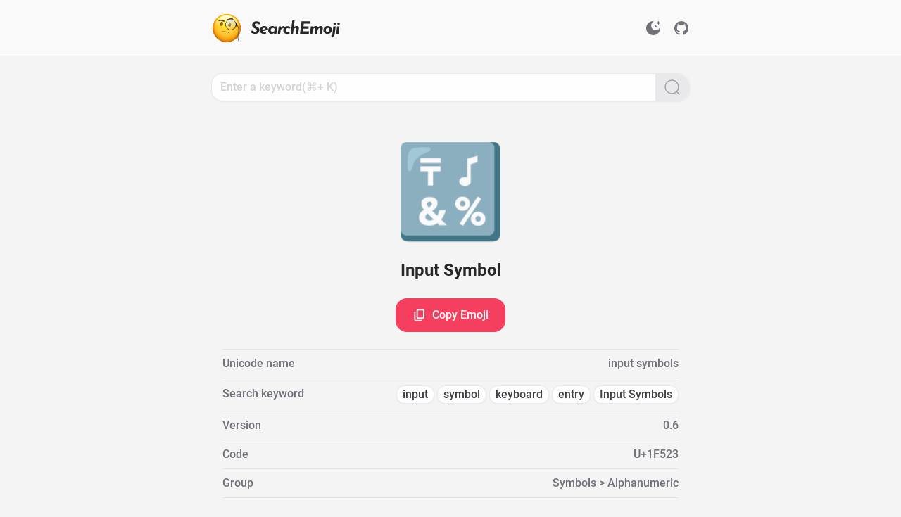

--- FILE ---
content_type: text/html;charset=utf-8
request_url: https://searchemoji.app/1F523
body_size: 23860
content:
<!DOCTYPE html><html lang="en" data-capo=""><head><meta charset="utf-8">
<meta name="viewport" content="width=device-width, initial-scale=1">
<title>🔣 Input Symbol - Emoji detail - SearchEmoji</title>
<style>/*! tailwindcss v3.3.5 | MIT License | https://tailwindcss.com*/*,:after,:before{border:0 solid #e5e7eb;box-sizing:border-box}:after,:before{--tw-content:""}html{line-height:1.5;-webkit-text-size-adjust:100%;font-family:ui-sans-serif,system-ui,-apple-system,BlinkMacSystemFont,Segoe UI,Roboto,Helvetica Neue,Arial,Noto Sans,sans-serif,Apple Color Emoji,Segoe UI Emoji,Segoe UI Symbol,Noto Color Emoji;font-feature-settings:normal;font-variation-settings:normal;-moz-tab-size:4;-o-tab-size:4;tab-size:4}body{line-height:inherit;margin:0}hr{border-top-width:1px;color:inherit;height:0}abbr:where([title]){-webkit-text-decoration:underline dotted;text-decoration:underline dotted}h1,h2,h3,h4,h5,h6{font-size:inherit;font-weight:inherit}a{color:inherit;text-decoration:inherit}b,strong{font-weight:bolder}code,kbd,pre,samp{font-family:ui-monospace,SFMono-Regular,Menlo,Monaco,Consolas,Liberation Mono,Courier New,monospace;font-size:1em}small{font-size:80%}sub,sup{font-size:75%;line-height:0;position:relative;vertical-align:baseline}sub{bottom:-.25em}sup{top:-.5em}table{border-collapse:collapse;border-color:inherit;text-indent:0}button,input,optgroup,select,textarea{color:inherit;font-family:inherit;font-feature-settings:inherit;font-size:100%;font-variation-settings:inherit;font-weight:inherit;line-height:inherit;margin:0;padding:0}button,select{text-transform:none}[type=button],[type=reset],[type=submit],button{-webkit-appearance:button;background-color:transparent;background-image:none}:-moz-focusring{outline:auto}:-moz-ui-invalid{box-shadow:none}progress{vertical-align:baseline}::-webkit-inner-spin-button,::-webkit-outer-spin-button{height:auto}[type=search]{-webkit-appearance:textfield;outline-offset:-2px}::-webkit-search-decoration{-webkit-appearance:none}::-webkit-file-upload-button{-webkit-appearance:button;font:inherit}summary{display:list-item}blockquote,dd,dl,figure,h1,h2,h3,h4,h5,h6,hr,p,pre{margin:0}fieldset{margin:0}fieldset,legend{padding:0}menu,ol,ul{list-style:none;margin:0;padding:0}dialog{padding:0}textarea{resize:vertical}input::-moz-placeholder,textarea::-moz-placeholder{color:#9ca3af;opacity:1}input::placeholder,textarea::placeholder{color:#9ca3af;opacity:1}[role=button],button{cursor:pointer}:disabled{cursor:default}audio,canvas,embed,iframe,img,object,svg,video{display:block;vertical-align:middle}img,video{height:auto;max-width:100%}[hidden]{display:none}*,:after,:before{--tw-border-spacing-x:0;--tw-border-spacing-y:0;--tw-translate-x:0;--tw-translate-y:0;--tw-rotate:0;--tw-skew-x:0;--tw-skew-y:0;--tw-scale-x:1;--tw-scale-y:1;--tw-pan-x: ;--tw-pan-y: ;--tw-pinch-zoom: ;--tw-scroll-snap-strictness:proximity;--tw-gradient-from-position: ;--tw-gradient-via-position: ;--tw-gradient-to-position: ;--tw-ordinal: ;--tw-slashed-zero: ;--tw-numeric-figure: ;--tw-numeric-spacing: ;--tw-numeric-fraction: ;--tw-ring-inset: ;--tw-ring-offset-width:0px;--tw-ring-offset-color:#fff;--tw-ring-color:rgba(59,130,246,.5);--tw-ring-offset-shadow:0 0 #0000;--tw-ring-shadow:0 0 #0000;--tw-shadow:0 0 #0000;--tw-shadow-colored:0 0 #0000;--tw-blur: ;--tw-brightness: ;--tw-contrast: ;--tw-grayscale: ;--tw-hue-rotate: ;--tw-invert: ;--tw-saturate: ;--tw-sepia: ;--tw-drop-shadow: ;--tw-backdrop-blur: ;--tw-backdrop-brightness: ;--tw-backdrop-contrast: ;--tw-backdrop-grayscale: ;--tw-backdrop-hue-rotate: ;--tw-backdrop-invert: ;--tw-backdrop-opacity: ;--tw-backdrop-saturate: ;--tw-backdrop-sepia: }::backdrop{--tw-border-spacing-x:0;--tw-border-spacing-y:0;--tw-translate-x:0;--tw-translate-y:0;--tw-rotate:0;--tw-skew-x:0;--tw-skew-y:0;--tw-scale-x:1;--tw-scale-y:1;--tw-pan-x: ;--tw-pan-y: ;--tw-pinch-zoom: ;--tw-scroll-snap-strictness:proximity;--tw-gradient-from-position: ;--tw-gradient-via-position: ;--tw-gradient-to-position: ;--tw-ordinal: ;--tw-slashed-zero: ;--tw-numeric-figure: ;--tw-numeric-spacing: ;--tw-numeric-fraction: ;--tw-ring-inset: ;--tw-ring-offset-width:0px;--tw-ring-offset-color:#fff;--tw-ring-color:rgba(59,130,246,.5);--tw-ring-offset-shadow:0 0 #0000;--tw-ring-shadow:0 0 #0000;--tw-shadow:0 0 #0000;--tw-shadow-colored:0 0 #0000;--tw-blur: ;--tw-brightness: ;--tw-contrast: ;--tw-grayscale: ;--tw-hue-rotate: ;--tw-invert: ;--tw-saturate: ;--tw-sepia: ;--tw-drop-shadow: ;--tw-backdrop-blur: ;--tw-backdrop-brightness: ;--tw-backdrop-contrast: ;--tw-backdrop-grayscale: ;--tw-backdrop-hue-rotate: ;--tw-backdrop-invert: ;--tw-backdrop-opacity: ;--tw-backdrop-saturate: ;--tw-backdrop-sepia: }.icon-\[carbon--checkmark\]{-webkit-mask-image:url("data:image/svg+xml;charset=utf-8,%3Csvg xmlns='http://www.w3.org/2000/svg' width='32' height='32'%3E%3Cpath d='m13 24-9-9 1.414-1.414L13 21.171 26.586 7.586 28 9z'/%3E%3C/svg%3E");-webkit-mask-image:var(--svg);mask-image:url("data:image/svg+xml;charset=utf-8,%3Csvg xmlns='http://www.w3.org/2000/svg' width='32' height='32'%3E%3Cpath d='m13 24-9-9 1.414-1.414L13 21.171 26.586 7.586 28 9z'/%3E%3C/svg%3E");mask-image:var(--svg);--svg:url("data:image/svg+xml;charset=utf-8,%3Csvg xmlns='http://www.w3.org/2000/svg' width='32' height='32'%3E%3Cpath d='m13 24-9-9 1.414-1.414L13 21.171 26.586 7.586 28 9z'/%3E%3C/svg%3E")}.icon-\[carbon--checkmark\],.icon-\[material-symbols--arrow-drop-down-rounded\]{background-color:currentColor;display:inline-block;height:1em;-webkit-mask-repeat:no-repeat;mask-repeat:no-repeat;-webkit-mask-size:100% 100%;mask-size:100% 100%;width:1em}.icon-\[material-symbols--arrow-drop-down-rounded\]{-webkit-mask-image:url("data:image/svg+xml;charset=utf-8,%3Csvg xmlns='http://www.w3.org/2000/svg' width='24' height='24'%3E%3Cpath d='M11.475 14.475 7.85 10.85q-.075-.075-.112-.162T7.7 10.5q0-.2.138-.35T8.2 10h7.6q.225 0 .363.15t.137.35q0 .05-.15.35l-3.625 3.625q-.125.125-.25.175T12 14.7t-.275-.05-.25-.175'/%3E%3C/svg%3E");-webkit-mask-image:var(--svg);mask-image:url("data:image/svg+xml;charset=utf-8,%3Csvg xmlns='http://www.w3.org/2000/svg' width='24' height='24'%3E%3Cpath d='M11.475 14.475 7.85 10.85q-.075-.075-.112-.162T7.7 10.5q0-.2.138-.35T8.2 10h7.6q.225 0 .363.15t.137.35q0 .05-.15.35l-3.625 3.625q-.125.125-.25.175T12 14.7t-.275-.05-.25-.175'/%3E%3C/svg%3E");mask-image:var(--svg);--svg:url("data:image/svg+xml;charset=utf-8,%3Csvg xmlns='http://www.w3.org/2000/svg' width='24' height='24'%3E%3Cpath d='M11.475 14.475 7.85 10.85q-.075-.075-.112-.162T7.7 10.5q0-.2.138-.35T8.2 10h7.6q.225 0 .363.15t.137.35q0 .05-.15.35l-3.625 3.625q-.125.125-.25.175T12 14.7t-.275-.05-.25-.175'/%3E%3C/svg%3E")}.icon-\[material-symbols--check-circle\]{-webkit-mask-image:url("data:image/svg+xml;charset=utf-8,%3Csvg xmlns='http://www.w3.org/2000/svg' width='24' height='24'%3E%3Cpath d='m10.6 16.6 7.05-7.05-1.4-1.4-5.65 5.65-2.85-2.85-1.4 1.4zM12 22q-2.075 0-3.9-.788t-3.175-2.137q-1.35-1.35-2.137-3.175T2 12t.788-3.9 2.137-3.175q1.35-1.35 3.175-2.137T12 2t3.9.788 3.175 2.137q1.35 1.35 2.138 3.175T22 12q0 2.075-.788 3.9t-2.137 3.175q-1.35 1.35-3.175 2.138T12 22'/%3E%3C/svg%3E");-webkit-mask-image:var(--svg);mask-image:url("data:image/svg+xml;charset=utf-8,%3Csvg xmlns='http://www.w3.org/2000/svg' width='24' height='24'%3E%3Cpath d='m10.6 16.6 7.05-7.05-1.4-1.4-5.65 5.65-2.85-2.85-1.4 1.4zM12 22q-2.075 0-3.9-.788t-3.175-2.137q-1.35-1.35-2.137-3.175T2 12t.788-3.9 2.137-3.175q1.35-1.35 3.175-2.137T12 2t3.9.788 3.175 2.137q1.35 1.35 2.138 3.175T22 12q0 2.075-.788 3.9t-2.137 3.175q-1.35 1.35-3.175 2.138T12 22'/%3E%3C/svg%3E");mask-image:var(--svg);--svg:url("data:image/svg+xml;charset=utf-8,%3Csvg xmlns='http://www.w3.org/2000/svg' width='24' height='24'%3E%3Cpath d='m10.6 16.6 7.05-7.05-1.4-1.4-5.65 5.65-2.85-2.85-1.4 1.4zM12 22q-2.075 0-3.9-.788t-3.175-2.137q-1.35-1.35-2.137-3.175T2 12t.788-3.9 2.137-3.175q1.35-1.35 3.175-2.137T12 2t3.9.788 3.175 2.137q1.35 1.35 2.138 3.175T22 12q0 2.075-.788 3.9t-2.137 3.175q-1.35 1.35-3.175 2.138T12 22'/%3E%3C/svg%3E")}.icon-\[material-symbols--check-circle\],.icon-\[material-symbols--close\]{background-color:currentColor;display:inline-block;height:1em;-webkit-mask-repeat:no-repeat;mask-repeat:no-repeat;-webkit-mask-size:100% 100%;mask-size:100% 100%;width:1em}.icon-\[material-symbols--close\]{-webkit-mask-image:url("data:image/svg+xml;charset=utf-8,%3Csvg xmlns='http://www.w3.org/2000/svg' width='24' height='24'%3E%3Cpath d='M6.4 19 5 17.6l5.6-5.6L5 6.4 6.4 5l5.6 5.6L17.6 5 19 6.4 13.4 12l5.6 5.6-1.4 1.4-5.6-5.6z'/%3E%3C/svg%3E");-webkit-mask-image:var(--svg);mask-image:url("data:image/svg+xml;charset=utf-8,%3Csvg xmlns='http://www.w3.org/2000/svg' width='24' height='24'%3E%3Cpath d='M6.4 19 5 17.6l5.6-5.6L5 6.4 6.4 5l5.6 5.6L17.6 5 19 6.4 13.4 12l5.6 5.6-1.4 1.4-5.6-5.6z'/%3E%3C/svg%3E");mask-image:var(--svg);--svg:url("data:image/svg+xml;charset=utf-8,%3Csvg xmlns='http://www.w3.org/2000/svg' width='24' height='24'%3E%3Cpath d='M6.4 19 5 17.6l5.6-5.6L5 6.4 6.4 5l5.6 5.6L17.6 5 19 6.4 13.4 12l5.6 5.6-1.4 1.4-5.6-5.6z'/%3E%3C/svg%3E")}.icon-\[material-symbols--content-copy-outline\]{-webkit-mask-image:url("data:image/svg+xml;charset=utf-8,%3Csvg xmlns='http://www.w3.org/2000/svg' width='24' height='24'%3E%3Cpath d='M9 18q-.825 0-1.413-.588T7 16V4q0-.825.588-1.413T9 2h9q.825 0 1.413.588T20 4v12q0 .825-.588 1.413T18 18zm0-2h9V4H9zm-4 6q-.825 0-1.413-.588T3 20V6h2v14h11v2zm4-6V4z'/%3E%3C/svg%3E");-webkit-mask-image:var(--svg);mask-image:url("data:image/svg+xml;charset=utf-8,%3Csvg xmlns='http://www.w3.org/2000/svg' width='24' height='24'%3E%3Cpath d='M9 18q-.825 0-1.413-.588T7 16V4q0-.825.588-1.413T9 2h9q.825 0 1.413.588T20 4v12q0 .825-.588 1.413T18 18zm0-2h9V4H9zm-4 6q-.825 0-1.413-.588T3 20V6h2v14h11v2zm4-6V4z'/%3E%3C/svg%3E");mask-image:var(--svg);--svg:url("data:image/svg+xml;charset=utf-8,%3Csvg xmlns='http://www.w3.org/2000/svg' width='24' height='24'%3E%3Cpath d='M9 18q-.825 0-1.413-.588T7 16V4q0-.825.588-1.413T9 2h9q.825 0 1.413.588T20 4v12q0 .825-.588 1.413T18 18zm0-2h9V4H9zm-4 6q-.825 0-1.413-.588T3 20V6h2v14h11v2zm4-6V4z'/%3E%3C/svg%3E")}.icon-\[material-symbols--content-copy-outline\],.icon-\[material-symbols--rocket\]{background-color:currentColor;display:inline-block;height:1em;-webkit-mask-repeat:no-repeat;mask-repeat:no-repeat;-webkit-mask-size:100% 100%;mask-size:100% 100%;width:1em}.icon-\[material-symbols--rocket\]{-webkit-mask-image:url("data:image/svg+xml;charset=utf-8,%3Csvg xmlns='http://www.w3.org/2000/svg' width='24' height='24'%3E%3Cpath d='M4 22v-5.925q0-.5.238-.95T4.9 14.4l1.1-.725q.175 2.1.55 3.575t1.175 3.275zm5.225-2q-.875-1.65-1.3-3.5T7.5 12.675q0-3.125 1.238-5.888T12 2.6q2.025 1.425 3.263 4.188t1.237 5.887q0 1.95-.425 3.788T14.775 20zM12 13q.825 0 1.413-.588T14 11q0-.825-.588-1.413T12 9q-.825 0-1.413.588T10 11q0 .825.588 1.413T12 13m8 9-3.725-1.475q.8-1.8 1.175-3.275t.55-3.575l1.1.725q.425.275.663.725t.237.95z'/%3E%3C/svg%3E");-webkit-mask-image:var(--svg);mask-image:url("data:image/svg+xml;charset=utf-8,%3Csvg xmlns='http://www.w3.org/2000/svg' width='24' height='24'%3E%3Cpath d='M4 22v-5.925q0-.5.238-.95T4.9 14.4l1.1-.725q.175 2.1.55 3.575t1.175 3.275zm5.225-2q-.875-1.65-1.3-3.5T7.5 12.675q0-3.125 1.238-5.888T12 2.6q2.025 1.425 3.263 4.188t1.237 5.887q0 1.95-.425 3.788T14.775 20zM12 13q.825 0 1.413-.588T14 11q0-.825-.588-1.413T12 9q-.825 0-1.413.588T10 11q0 .825.588 1.413T12 13m8 9-3.725-1.475q.8-1.8 1.175-3.275t.55-3.575l1.1.725q.425.275.663.725t.237.95z'/%3E%3C/svg%3E");mask-image:var(--svg);--svg:url("data:image/svg+xml;charset=utf-8,%3Csvg xmlns='http://www.w3.org/2000/svg' width='24' height='24'%3E%3Cpath d='M4 22v-5.925q0-.5.238-.95T4.9 14.4l1.1-.725q.175 2.1.55 3.575t1.175 3.275zm5.225-2q-.875-1.65-1.3-3.5T7.5 12.675q0-3.125 1.238-5.888T12 2.6q2.025 1.425 3.263 4.188t1.237 5.887q0 1.95-.425 3.788T14.775 20zM12 13q.825 0 1.413-.588T14 11q0-.825-.588-1.413T12 9q-.825 0-1.413.588T10 11q0 .825.588 1.413T12 13m8 9-3.725-1.475q.8-1.8 1.175-3.275t.55-3.575l1.1.725q.425.275.663.725t.237.95z'/%3E%3C/svg%3E")}.icon-\[mdi--github\]{-webkit-mask-image:url("data:image/svg+xml;charset=utf-8,%3Csvg xmlns='http://www.w3.org/2000/svg' width='24' height='24'%3E%3Cpath d='M12 2A10 10 0 0 0 2 12c0 4.42 2.87 8.17 6.84 9.5.5.08.66-.23.66-.5v-1.69c-2.77.6-3.36-1.34-3.36-1.34-.46-1.16-1.11-1.47-1.11-1.47-.91-.62.07-.6.07-.6 1 .07 1.53 1.03 1.53 1.03.87 1.52 2.34 1.07 2.91.83.09-.65.35-1.09.63-1.34-2.22-.25-4.55-1.11-4.55-4.92 0-1.11.38-2 1.03-2.71-.1-.25-.45-1.29.1-2.64 0 0 .84-.27 2.75 1.02.79-.22 1.65-.33 2.5-.33s1.71.11 2.5.33c1.91-1.29 2.75-1.02 2.75-1.02.55 1.35.2 2.39.1 2.64.65.71 1.03 1.6 1.03 2.71 0 3.82-2.34 4.66-4.57 4.91.36.31.69.92.69 1.85V21c0 .27.16.59.67.5C19.14 20.16 22 16.42 22 12A10 10 0 0 0 12 2'/%3E%3C/svg%3E");-webkit-mask-image:var(--svg);mask-image:url("data:image/svg+xml;charset=utf-8,%3Csvg xmlns='http://www.w3.org/2000/svg' width='24' height='24'%3E%3Cpath d='M12 2A10 10 0 0 0 2 12c0 4.42 2.87 8.17 6.84 9.5.5.08.66-.23.66-.5v-1.69c-2.77.6-3.36-1.34-3.36-1.34-.46-1.16-1.11-1.47-1.11-1.47-.91-.62.07-.6.07-.6 1 .07 1.53 1.03 1.53 1.03.87 1.52 2.34 1.07 2.91.83.09-.65.35-1.09.63-1.34-2.22-.25-4.55-1.11-4.55-4.92 0-1.11.38-2 1.03-2.71-.1-.25-.45-1.29.1-2.64 0 0 .84-.27 2.75 1.02.79-.22 1.65-.33 2.5-.33s1.71.11 2.5.33c1.91-1.29 2.75-1.02 2.75-1.02.55 1.35.2 2.39.1 2.64.65.71 1.03 1.6 1.03 2.71 0 3.82-2.34 4.66-4.57 4.91.36.31.69.92.69 1.85V21c0 .27.16.59.67.5C19.14 20.16 22 16.42 22 12A10 10 0 0 0 12 2'/%3E%3C/svg%3E");mask-image:var(--svg);--svg:url("data:image/svg+xml;charset=utf-8,%3Csvg xmlns='http://www.w3.org/2000/svg' width='24' height='24'%3E%3Cpath d='M12 2A10 10 0 0 0 2 12c0 4.42 2.87 8.17 6.84 9.5.5.08.66-.23.66-.5v-1.69c-2.77.6-3.36-1.34-3.36-1.34-.46-1.16-1.11-1.47-1.11-1.47-.91-.62.07-.6.07-.6 1 .07 1.53 1.03 1.53 1.03.87 1.52 2.34 1.07 2.91.83.09-.65.35-1.09.63-1.34-2.22-.25-4.55-1.11-4.55-4.92 0-1.11.38-2 1.03-2.71-.1-.25-.45-1.29.1-2.64 0 0 .84-.27 2.75 1.02.79-.22 1.65-.33 2.5-.33s1.71.11 2.5.33c1.91-1.29 2.75-1.02 2.75-1.02.55 1.35.2 2.39.1 2.64.65.71 1.03 1.6 1.03 2.71 0 3.82-2.34 4.66-4.57 4.91.36.31.69.92.69 1.85V21c0 .27.16.59.67.5C19.14 20.16 22 16.42 22 12A10 10 0 0 0 12 2'/%3E%3C/svg%3E")}.icon-\[mdi--github\],.icon-\[ph--translate-bold\]{background-color:currentColor;display:inline-block;height:1em;-webkit-mask-repeat:no-repeat;mask-repeat:no-repeat;-webkit-mask-size:100% 100%;mask-size:100% 100%;width:1em}.icon-\[ph--translate-bold\]{-webkit-mask-image:url("data:image/svg+xml;charset=utf-8,%3Csvg xmlns='http://www.w3.org/2000/svg' width='256' height='256'%3E%3Cpath d='m242.73 210.63-56-112a12 12 0 0 0-21.46 0l-20.52 41A84.2 84.2 0 0 1 106 126.22 107.5 107.5 0 0 0 131.33 68H152a12 12 0 0 0 0-24h-52V32a12 12 0 0 0-24 0v12H24a12 12 0 0 0 0 24h83.13A83.7 83.7 0 0 1 88 110.35 84 84 0 0 1 75.6 91a12 12 0 1 0-21.81 10A107.6 107.6 0 0 0 70 126.24 83.54 83.54 0 0 1 24 140a12 12 0 0 0 0 24 107.47 107.47 0 0 0 64-21.07 108.4 108.4 0 0 0 45.39 19.44l-24.13 48.26a12 12 0 1 0 21.46 10.73L143.41 196h65.17l12.68 25.36a12 12 0 1 0 21.47-10.73M155.41 172 176 130.83 196.58 172Z'/%3E%3C/svg%3E");-webkit-mask-image:var(--svg);mask-image:url("data:image/svg+xml;charset=utf-8,%3Csvg xmlns='http://www.w3.org/2000/svg' width='256' height='256'%3E%3Cpath d='m242.73 210.63-56-112a12 12 0 0 0-21.46 0l-20.52 41A84.2 84.2 0 0 1 106 126.22 107.5 107.5 0 0 0 131.33 68H152a12 12 0 0 0 0-24h-52V32a12 12 0 0 0-24 0v12H24a12 12 0 0 0 0 24h83.13A83.7 83.7 0 0 1 88 110.35 84 84 0 0 1 75.6 91a12 12 0 1 0-21.81 10A107.6 107.6 0 0 0 70 126.24 83.54 83.54 0 0 1 24 140a12 12 0 0 0 0 24 107.47 107.47 0 0 0 64-21.07 108.4 108.4 0 0 0 45.39 19.44l-24.13 48.26a12 12 0 1 0 21.46 10.73L143.41 196h65.17l12.68 25.36a12 12 0 1 0 21.47-10.73M155.41 172 176 130.83 196.58 172Z'/%3E%3C/svg%3E");mask-image:var(--svg);--svg:url("data:image/svg+xml;charset=utf-8,%3Csvg xmlns='http://www.w3.org/2000/svg' width='256' height='256'%3E%3Cpath d='m242.73 210.63-56-112a12 12 0 0 0-21.46 0l-20.52 41A84.2 84.2 0 0 1 106 126.22 107.5 107.5 0 0 0 131.33 68H152a12 12 0 0 0 0-24h-52V32a12 12 0 0 0-24 0v12H24a12 12 0 0 0 0 24h83.13A83.7 83.7 0 0 1 88 110.35 84 84 0 0 1 75.6 91a12 12 0 1 0-21.81 10A107.6 107.6 0 0 0 70 126.24 83.54 83.54 0 0 1 24 140a12 12 0 0 0 0 24 107.47 107.47 0 0 0 64-21.07 108.4 108.4 0 0 0 45.39 19.44l-24.13 48.26a12 12 0 1 0 21.46 10.73L143.41 196h65.17l12.68 25.36a12 12 0 1 0 21.47-10.73M155.41 172 176 130.83 196.58 172Z'/%3E%3C/svg%3E")}.icon-\[solar--display-bold\]{-webkit-mask-image:url("data:image/svg+xml;charset=utf-8,%3Csvg xmlns='http://www.w3.org/2000/svg' width='24' height='24'%3E%3Cpath d='M2 8.76c0-2.715 0-4.073.879-4.916C3.757 3 5.172 3 8 3h8c2.828 0 4.243 0 5.121.844.879.843.879 2.2.879 4.916v.96c0 2.715 0 4.073-.879 4.916-.878.844-2.293.844-5.121.844h-3.25v2.36l5.487 1.757a.714.714 0 0 1 .475.91.76.76 0 0 1-.95.456L12 19.119l-5.763 1.844a.757.757 0 0 1-.949-.456.714.714 0 0 1 .475-.91l5.487-1.756V15.48H8c-2.828 0-4.243 0-5.121-.844C2 13.793 2 12.436 2 9.72z'/%3E%3C/svg%3E");-webkit-mask-image:var(--svg);mask-image:url("data:image/svg+xml;charset=utf-8,%3Csvg xmlns='http://www.w3.org/2000/svg' width='24' height='24'%3E%3Cpath d='M2 8.76c0-2.715 0-4.073.879-4.916C3.757 3 5.172 3 8 3h8c2.828 0 4.243 0 5.121.844.879.843.879 2.2.879 4.916v.96c0 2.715 0 4.073-.879 4.916-.878.844-2.293.844-5.121.844h-3.25v2.36l5.487 1.757a.714.714 0 0 1 .475.91.76.76 0 0 1-.95.456L12 19.119l-5.763 1.844a.757.757 0 0 1-.949-.456.714.714 0 0 1 .475-.91l5.487-1.756V15.48H8c-2.828 0-4.243 0-5.121-.844C2 13.793 2 12.436 2 9.72z'/%3E%3C/svg%3E");mask-image:var(--svg);--svg:url("data:image/svg+xml;charset=utf-8,%3Csvg xmlns='http://www.w3.org/2000/svg' width='24' height='24'%3E%3Cpath d='M2 8.76c0-2.715 0-4.073.879-4.916C3.757 3 5.172 3 8 3h8c2.828 0 4.243 0 5.121.844.879.843.879 2.2.879 4.916v.96c0 2.715 0 4.073-.879 4.916-.878.844-2.293.844-5.121.844h-3.25v2.36l5.487 1.757a.714.714 0 0 1 .475.91.76.76 0 0 1-.95.456L12 19.119l-5.763 1.844a.757.757 0 0 1-.949-.456.714.714 0 0 1 .475-.91l5.487-1.756V15.48H8c-2.828 0-4.243 0-5.121-.844C2 13.793 2 12.436 2 9.72z'/%3E%3C/svg%3E")}.icon-\[solar--display-bold\],.icon-\[solar--magnifer-linear\]{background-color:currentColor;display:inline-block;height:1em;-webkit-mask-repeat:no-repeat;mask-repeat:no-repeat;-webkit-mask-size:100% 100%;mask-size:100% 100%;width:1em}.icon-\[solar--magnifer-linear\]{-webkit-mask-image:url("data:image/svg+xml;charset=utf-8,%3Csvg xmlns='http://www.w3.org/2000/svg' width='24' height='24'%3E%3Cg fill='none' stroke='%23000' stroke-width='1.5'%3E%3Ccircle cx='11.5' cy='11.5' r='9.5'/%3E%3Cpath stroke-linecap='round' d='M18.5 18.5 22 22'/%3E%3C/g%3E%3C/svg%3E");-webkit-mask-image:var(--svg);mask-image:url("data:image/svg+xml;charset=utf-8,%3Csvg xmlns='http://www.w3.org/2000/svg' width='24' height='24'%3E%3Cg fill='none' stroke='%23000' stroke-width='1.5'%3E%3Ccircle cx='11.5' cy='11.5' r='9.5'/%3E%3Cpath stroke-linecap='round' d='M18.5 18.5 22 22'/%3E%3C/g%3E%3C/svg%3E");mask-image:var(--svg);--svg:url("data:image/svg+xml;charset=utf-8,%3Csvg xmlns='http://www.w3.org/2000/svg' width='24' height='24'%3E%3Cg fill='none' stroke='%23000' stroke-width='1.5'%3E%3Ccircle cx='11.5' cy='11.5' r='9.5'/%3E%3Cpath stroke-linecap='round' d='M18.5 18.5 22 22'/%3E%3C/g%3E%3C/svg%3E")}.icon-\[solar--moon-stars-bold\]{-webkit-mask-image:url("data:image/svg+xml;charset=utf-8,%3Csvg xmlns='http://www.w3.org/2000/svg' width='24' height='24'%3E%3Cpath d='M19.9 2.307a.483.483 0 0 0-.9 0l-.43 1.095a.48.48 0 0 1-.272.274l-1.091.432a.486.486 0 0 0 0 .903l1.091.432a.48.48 0 0 1 .272.273L19 6.81c.162.41.74.41.9 0l.43-1.095a.48.48 0 0 1 .273-.273l1.091-.432a.486.486 0 0 0 0-.903l-1.091-.432a.48.48 0 0 1-.273-.274l-.43-1.095ZM16.033 8.13a.483.483 0 0 0-.9 0l-.157.399a.48.48 0 0 1-.272.273l-.398.158a.486.486 0 0 0 0 .903l.398.157c.125.05.223.148.272.274l.157.399c.161.41.739.41.9 0l.157-.4a.48.48 0 0 1 .272-.273l.398-.157a.486.486 0 0 0 0-.903l-.398-.158a.48.48 0 0 1-.272-.273z'/%3E%3Cpath d='M12 22c5.523 0 10-4.477 10-10 0-.463-.694-.54-.933-.143a6.5 6.5 0 1 1-8.924-8.924C12.54 2.693 12.463 2 12 2 6.477 2 2 6.477 2 12s4.477 10 10 10'/%3E%3C/svg%3E");-webkit-mask-image:var(--svg);mask-image:url("data:image/svg+xml;charset=utf-8,%3Csvg xmlns='http://www.w3.org/2000/svg' width='24' height='24'%3E%3Cpath d='M19.9 2.307a.483.483 0 0 0-.9 0l-.43 1.095a.48.48 0 0 1-.272.274l-1.091.432a.486.486 0 0 0 0 .903l1.091.432a.48.48 0 0 1 .272.273L19 6.81c.162.41.74.41.9 0l.43-1.095a.48.48 0 0 1 .273-.273l1.091-.432a.486.486 0 0 0 0-.903l-1.091-.432a.48.48 0 0 1-.273-.274l-.43-1.095ZM16.033 8.13a.483.483 0 0 0-.9 0l-.157.399a.48.48 0 0 1-.272.273l-.398.158a.486.486 0 0 0 0 .903l.398.157c.125.05.223.148.272.274l.157.399c.161.41.739.41.9 0l.157-.4a.48.48 0 0 1 .272-.273l.398-.157a.486.486 0 0 0 0-.903l-.398-.158a.48.48 0 0 1-.272-.273z'/%3E%3Cpath d='M12 22c5.523 0 10-4.477 10-10 0-.463-.694-.54-.933-.143a6.5 6.5 0 1 1-8.924-8.924C12.54 2.693 12.463 2 12 2 6.477 2 2 6.477 2 12s4.477 10 10 10'/%3E%3C/svg%3E");mask-image:var(--svg);--svg:url("data:image/svg+xml;charset=utf-8,%3Csvg xmlns='http://www.w3.org/2000/svg' width='24' height='24'%3E%3Cpath d='M19.9 2.307a.483.483 0 0 0-.9 0l-.43 1.095a.48.48 0 0 1-.272.274l-1.091.432a.486.486 0 0 0 0 .903l1.091.432a.48.48 0 0 1 .272.273L19 6.81c.162.41.74.41.9 0l.43-1.095a.48.48 0 0 1 .273-.273l1.091-.432a.486.486 0 0 0 0-.903l-1.091-.432a.48.48 0 0 1-.273-.274l-.43-1.095ZM16.033 8.13a.483.483 0 0 0-.9 0l-.157.399a.48.48 0 0 1-.272.273l-.398.158a.486.486 0 0 0 0 .903l.398.157c.125.05.223.148.272.274l.157.399c.161.41.739.41.9 0l.157-.4a.48.48 0 0 1 .272-.273l.398-.157a.486.486 0 0 0 0-.903l-.398-.158a.48.48 0 0 1-.272-.273z'/%3E%3Cpath d='M12 22c5.523 0 10-4.477 10-10 0-.463-.694-.54-.933-.143a6.5 6.5 0 1 1-8.924-8.924C12.54 2.693 12.463 2 12 2 6.477 2 2 6.477 2 12s4.477 10 10 10'/%3E%3C/svg%3E")}.icon-\[solar--moon-stars-bold\],.icon-\[solar--sun-bold\]{background-color:currentColor;display:inline-block;height:1em;-webkit-mask-repeat:no-repeat;mask-repeat:no-repeat;-webkit-mask-size:100% 100%;mask-size:100% 100%;width:1em}.icon-\[solar--sun-bold\]{-webkit-mask-image:url("data:image/svg+xml;charset=utf-8,%3Csvg xmlns='http://www.w3.org/2000/svg' width='24' height='24'%3E%3Cpath d='M18 12a6 6 0 1 1-12 0 6 6 0 0 1 12 0'/%3E%3Cpath fill-rule='evenodd' d='M12 1.25a.75.75 0 0 1 .75.75v1a.75.75 0 0 1-1.5 0V2a.75.75 0 0 1 .75-.75M4.399 4.399a.75.75 0 0 1 1.06 0l.393.392a.75.75 0 0 1-1.06 1.061l-.393-.393a.75.75 0 0 1 0-1.06m15.202 0a.75.75 0 0 1 0 1.06l-.393.393a.75.75 0 0 1-1.06-1.06l.393-.393a.75.75 0 0 1 1.06 0M1.25 12a.75.75 0 0 1 .75-.75h1a.75.75 0 0 1 0 1.5H2a.75.75 0 0 1-.75-.75m19 0a.75.75 0 0 1 .75-.75h1a.75.75 0 0 1 0 1.5h-1a.75.75 0 0 1-.75-.75m-2.102 6.148a.75.75 0 0 1 1.06 0l.393.393a.75.75 0 1 1-1.06 1.06l-.393-.393a.75.75 0 0 1 0-1.06m-12.296 0a.75.75 0 0 1 0 1.06l-.393.393a.75.75 0 1 1-1.06-1.06l.392-.393a.75.75 0 0 1 1.061 0M12 20.25a.75.75 0 0 1 .75.75v1a.75.75 0 0 1-1.5 0v-1a.75.75 0 0 1 .75-.75' clip-rule='evenodd'/%3E%3C/svg%3E");-webkit-mask-image:var(--svg);mask-image:url("data:image/svg+xml;charset=utf-8,%3Csvg xmlns='http://www.w3.org/2000/svg' width='24' height='24'%3E%3Cpath d='M18 12a6 6 0 1 1-12 0 6 6 0 0 1 12 0'/%3E%3Cpath fill-rule='evenodd' d='M12 1.25a.75.75 0 0 1 .75.75v1a.75.75 0 0 1-1.5 0V2a.75.75 0 0 1 .75-.75M4.399 4.399a.75.75 0 0 1 1.06 0l.393.392a.75.75 0 0 1-1.06 1.061l-.393-.393a.75.75 0 0 1 0-1.06m15.202 0a.75.75 0 0 1 0 1.06l-.393.393a.75.75 0 0 1-1.06-1.06l.393-.393a.75.75 0 0 1 1.06 0M1.25 12a.75.75 0 0 1 .75-.75h1a.75.75 0 0 1 0 1.5H2a.75.75 0 0 1-.75-.75m19 0a.75.75 0 0 1 .75-.75h1a.75.75 0 0 1 0 1.5h-1a.75.75 0 0 1-.75-.75m-2.102 6.148a.75.75 0 0 1 1.06 0l.393.393a.75.75 0 1 1-1.06 1.06l-.393-.393a.75.75 0 0 1 0-1.06m-12.296 0a.75.75 0 0 1 0 1.06l-.393.393a.75.75 0 1 1-1.06-1.06l.392-.393a.75.75 0 0 1 1.061 0M12 20.25a.75.75 0 0 1 .75.75v1a.75.75 0 0 1-1.5 0v-1a.75.75 0 0 1 .75-.75' clip-rule='evenodd'/%3E%3C/svg%3E");mask-image:var(--svg);--svg:url("data:image/svg+xml;charset=utf-8,%3Csvg xmlns='http://www.w3.org/2000/svg' width='24' height='24'%3E%3Cpath d='M18 12a6 6 0 1 1-12 0 6 6 0 0 1 12 0'/%3E%3Cpath fill-rule='evenodd' d='M12 1.25a.75.75 0 0 1 .75.75v1a.75.75 0 0 1-1.5 0V2a.75.75 0 0 1 .75-.75M4.399 4.399a.75.75 0 0 1 1.06 0l.393.392a.75.75 0 0 1-1.06 1.061l-.393-.393a.75.75 0 0 1 0-1.06m15.202 0a.75.75 0 0 1 0 1.06l-.393.393a.75.75 0 0 1-1.06-1.06l.393-.393a.75.75 0 0 1 1.06 0M1.25 12a.75.75 0 0 1 .75-.75h1a.75.75 0 0 1 0 1.5H2a.75.75 0 0 1-.75-.75m19 0a.75.75 0 0 1 .75-.75h1a.75.75 0 0 1 0 1.5h-1a.75.75 0 0 1-.75-.75m-2.102 6.148a.75.75 0 0 1 1.06 0l.393.393a.75.75 0 1 1-1.06 1.06l-.393-.393a.75.75 0 0 1 0-1.06m-12.296 0a.75.75 0 0 1 0 1.06l-.393.393a.75.75 0 1 1-1.06-1.06l.392-.393a.75.75 0 0 1 1.061 0M12 20.25a.75.75 0 0 1 .75.75v1a.75.75 0 0 1-1.5 0v-1a.75.75 0 0 1 .75-.75' clip-rule='evenodd'/%3E%3C/svg%3E")}.icon-\[svg-spinners--ring-resize\]{background-color:currentColor;display:inline-block;height:1em;-webkit-mask-image:url("data:image/svg+xml;charset=utf-8,%3Csvg xmlns='http://www.w3.org/2000/svg' width='24' height='24'%3E%3Cg stroke='%23000'%3E%3Ccircle cx='12' cy='12' r='9.5' fill='none' stroke-linecap='round' stroke-width='3'%3E%3Canimate attributeName='stroke-dasharray' calcMode='spline' dur='1.5s' keySplines='0.42,0,0.58,1;0.42,0,0.58,1;0.42,0,0.58,1' keyTimes='0;0.475;0.95;1' repeatCount='indefinite' values='0 150;42 150;42 150;42 150'/%3E%3Canimate attributeName='stroke-dashoffset' calcMode='spline' dur='1.5s' keySplines='0.42,0,0.58,1;0.42,0,0.58,1;0.42,0,0.58,1' keyTimes='0;0.475;0.95;1' repeatCount='indefinite' values='0;-16;-59;-59'/%3E%3C/circle%3E%3CanimateTransform attributeName='transform' dur='2s' repeatCount='indefinite' type='rotate' values='0 12 12;360 12 12'/%3E%3C/g%3E%3C/svg%3E");-webkit-mask-image:var(--svg);mask-image:url("data:image/svg+xml;charset=utf-8,%3Csvg xmlns='http://www.w3.org/2000/svg' width='24' height='24'%3E%3Cg stroke='%23000'%3E%3Ccircle cx='12' cy='12' r='9.5' fill='none' stroke-linecap='round' stroke-width='3'%3E%3Canimate attributeName='stroke-dasharray' calcMode='spline' dur='1.5s' keySplines='0.42,0,0.58,1;0.42,0,0.58,1;0.42,0,0.58,1' keyTimes='0;0.475;0.95;1' repeatCount='indefinite' values='0 150;42 150;42 150;42 150'/%3E%3Canimate attributeName='stroke-dashoffset' calcMode='spline' dur='1.5s' keySplines='0.42,0,0.58,1;0.42,0,0.58,1;0.42,0,0.58,1' keyTimes='0;0.475;0.95;1' repeatCount='indefinite' values='0;-16;-59;-59'/%3E%3C/circle%3E%3CanimateTransform attributeName='transform' dur='2s' repeatCount='indefinite' type='rotate' values='0 12 12;360 12 12'/%3E%3C/g%3E%3C/svg%3E");mask-image:var(--svg);-webkit-mask-repeat:no-repeat;mask-repeat:no-repeat;-webkit-mask-size:100% 100%;mask-size:100% 100%;width:1em;--svg:url("data:image/svg+xml;charset=utf-8,%3Csvg xmlns='http://www.w3.org/2000/svg' width='24' height='24'%3E%3Cg stroke='%23000'%3E%3Ccircle cx='12' cy='12' r='9.5' fill='none' stroke-linecap='round' stroke-width='3'%3E%3Canimate attributeName='stroke-dasharray' calcMode='spline' dur='1.5s' keySplines='0.42,0,0.58,1;0.42,0,0.58,1;0.42,0,0.58,1' keyTimes='0;0.475;0.95;1' repeatCount='indefinite' values='0 150;42 150;42 150;42 150'/%3E%3Canimate attributeName='stroke-dashoffset' calcMode='spline' dur='1.5s' keySplines='0.42,0,0.58,1;0.42,0,0.58,1;0.42,0,0.58,1' keyTimes='0;0.475;0.95;1' repeatCount='indefinite' values='0;-16;-59;-59'/%3E%3C/circle%3E%3CanimateTransform attributeName='transform' dur='2s' repeatCount='indefinite' type='rotate' values='0 12 12;360 12 12'/%3E%3C/g%3E%3C/svg%3E")}.bg-body{--tw-bg-opacity:1;background-color:#f4f4f5;background-color:rgb(244 244 245/var(--tw-bg-opacity))}:is(.dark .bg-body){--tw-bg-opacity:1;background-color:#18181b;background-color:rgb(24 24 27/var(--tw-bg-opacity))}.color-title{--tw-text-opacity:1;color:#27272a;color:rgb(39 39 42/var(--tw-text-opacity))}:is(.dark .color-title){--tw-text-opacity:1;color:#fff;color:rgb(255 255 255/var(--tw-text-opacity))}.color-action{--tw-text-opacity:1;color:#3f3f46;color:rgb(63 63 70/var(--tw-text-opacity))}:is(.dark .color-action){--tw-text-opacity:1;color:#e4e4e7;color:rgb(228 228 231/var(--tw-text-opacity))}.color-secondary{--tw-text-opacity:1;color:#a1a1aa;color:rgb(161 161 170/var(--tw-text-opacity))}:is(.dark .color-secondary){--tw-text-opacity:1;color:#71717a;color:rgb(113 113 122/var(--tw-text-opacity))}.color-disable{--tw-text-opacity:1;color:#d4d4d8;color:rgb(212 212 216/var(--tw-text-opacity))}:is(.dark .color-disable){--tw-text-opacity:1;color:#52525b;color:rgb(82 82 91/var(--tw-text-opacity))}.border-main{--tw-border-opacity:1;border-color:#e4e4e7;border-color:rgb(228 228 231/var(--tw-border-opacity))}:is(.dark .border-main){--tw-border-opacity:1;border-color:#3f3f46;border-color:rgb(63 63 70/var(--tw-border-opacity))}.card{background-color:hsla(0,0%,100%,.9);border-color:hsla(240,6%,90%,.8);border-width:1px;--tw-shadow:0 1px 2px 0 rgba(0,0,0,.05);--tw-shadow-colored:0 1px 2px 0 var(--tw-shadow-color);box-shadow:0 0 #0000,0 0 #0000,0 1px 2px 0 rgba(0,0,0,.05);box-shadow:var(--tw-ring-offset-shadow,0 0 #0000),var(--tw-ring-shadow,0 0 #0000),var(--tw-shadow);--tw-backdrop-blur:blur(24px);-webkit-backdrop-filter:blur(24px) var(--tw-backdrop-brightness) var(--tw-backdrop-contrast) var(--tw-backdrop-grayscale) var(--tw-backdrop-hue-rotate) var(--tw-backdrop-invert) var(--tw-backdrop-opacity) var(--tw-backdrop-saturate) var(--tw-backdrop-sepia);backdrop-filter:blur(24px) var(--tw-backdrop-brightness) var(--tw-backdrop-contrast) var(--tw-backdrop-grayscale) var(--tw-backdrop-hue-rotate) var(--tw-backdrop-invert) var(--tw-backdrop-opacity) var(--tw-backdrop-saturate) var(--tw-backdrop-sepia);-webkit-backdrop-filter:var(--tw-backdrop-blur) var(--tw-backdrop-brightness) var(--tw-backdrop-contrast) var(--tw-backdrop-grayscale) var(--tw-backdrop-hue-rotate) var(--tw-backdrop-invert) var(--tw-backdrop-opacity) var(--tw-backdrop-saturate) var(--tw-backdrop-sepia);backdrop-filter:var(--tw-backdrop-blur) var(--tw-backdrop-brightness) var(--tw-backdrop-contrast) var(--tw-backdrop-grayscale) var(--tw-backdrop-hue-rotate) var(--tw-backdrop-invert) var(--tw-backdrop-opacity) var(--tw-backdrop-saturate) var(--tw-backdrop-sepia)}:is(.dark .card){background-color:rgba(39,39,42,.9);border-color:rgba(63,63,70,.8)}.card.no-backdrop,.no-backdrop{--tw-backdrop-blur:blur(0);-webkit-backdrop-filter:blur(0) var(--tw-backdrop-brightness) var(--tw-backdrop-contrast) var(--tw-backdrop-grayscale) var(--tw-backdrop-hue-rotate) var(--tw-backdrop-invert) var(--tw-backdrop-opacity) var(--tw-backdrop-saturate) var(--tw-backdrop-sepia);backdrop-filter:blur(0) var(--tw-backdrop-brightness) var(--tw-backdrop-contrast) var(--tw-backdrop-grayscale) var(--tw-backdrop-hue-rotate) var(--tw-backdrop-invert) var(--tw-backdrop-opacity) var(--tw-backdrop-saturate) var(--tw-backdrop-sepia);-webkit-backdrop-filter:var(--tw-backdrop-blur) var(--tw-backdrop-brightness) var(--tw-backdrop-contrast) var(--tw-backdrop-grayscale) var(--tw-backdrop-hue-rotate) var(--tw-backdrop-invert) var(--tw-backdrop-opacity) var(--tw-backdrop-saturate) var(--tw-backdrop-sepia);backdrop-filter:var(--tw-backdrop-blur) var(--tw-backdrop-brightness) var(--tw-backdrop-contrast) var(--tw-backdrop-grayscale) var(--tw-backdrop-hue-rotate) var(--tw-backdrop-invert) var(--tw-backdrop-opacity) var(--tw-backdrop-saturate) var(--tw-backdrop-sepia)}.card .card{border-width:1px;--tw-border-opacity:1;border-color:#e4e4e7;border-color:rgb(228 228 231/var(--tw-border-opacity));--tw-bg-opacity:1;background-color:#fff;background-color:rgb(255 255 255/var(--tw-bg-opacity))}:is(.dark .card .card){--tw-border-opacity:1;border-color:#3f3f46;border-color:rgb(63 63 70/var(--tw-border-opacity));--tw-bg-opacity:1;background-color:#27272a;background-color:rgb(39 39 42/var(--tw-bg-opacity))}.checkbox{border-radius:.25rem;border-width:1px;height:1rem;width:1rem;--tw-border-opacity:1;border-color:#d4d4d8;border-color:rgb(212 212 216/var(--tw-border-opacity));--tw-bg-opacity:1;background-color:#f4f4f5;background-color:rgb(244 244 245/var(--tw-bg-opacity));color:rgba(217,70,239,.8)}.checkbox:checked{background-color:rgba(217,70,239,.8)}.checkbox:indeterminate{--tw-border-opacity:1;border-color:#d4d4d8;border-color:rgb(212 212 216/var(--tw-border-opacity));--tw-bg-opacity:1;background-color:#f4f4f5;background-color:rgb(244 244 245/var(--tw-bg-opacity));background-image:none}.checkbox:focus{--tw-ring-offset-shadow:var(--tw-ring-inset) 0 0 0 var(--tw-ring-offset-width) var(--tw-ring-offset-color);--tw-ring-shadow:var(--tw-ring-inset) 0 0 0 calc(var(--tw-ring-offset-width)) var(--tw-ring-color);box-shadow:var(--tw-ring-inset) 0 0 0 var(--tw-ring-offset-width) transparent,var(--tw-ring-inset) 0 0 0 calc(var(--tw-ring-offset-width)) transparent,0 0 #0000;box-shadow:var(--tw-ring-offset-shadow),var(--tw-ring-shadow),var(--tw-shadow,0 0 #0000);--tw-ring-color:transparent;--tw-ring-offset-color:transparent}.checkbox:focus-visible{--tw-ring-offset-shadow:var(--tw-ring-inset) 0 0 0 var(--tw-ring-offset-width) var(--tw-ring-offset-color);--tw-ring-shadow:var(--tw-ring-inset) 0 0 0 calc(2px + var(--tw-ring-offset-width)) var(--tw-ring-color);box-shadow:var(--tw-ring-inset) 0 0 0 2px #fff,var(--tw-ring-inset) 0 0 0 4px var(--tw-ring-color),0 0 #0000;box-shadow:var(--tw-ring-offset-shadow),var(--tw-ring-shadow),var(--tw-shadow,0 0 #0000);--tw-ring-offset-width:2px;--tw-ring-offset-color:#fff}.checkbox:disabled{cursor:not-allowed;opacity:.5}:is(.dark .checkbox){--tw-border-opacity:1;border-color:#52525b;border-color:rgb(82 82 91/var(--tw-border-opacity));--tw-bg-opacity:1;background-color:#3f3f46;background-color:rgb(63 63 70/var(--tw-bg-opacity))}:is(.dark .checkbox:checked){background-color:currentColor;border-color:transparent}:is(.dark .checkbox:indeterminate){--tw-border-opacity:1;border-color:#52525b;border-color:rgb(82 82 91/var(--tw-border-opacity));--tw-bg-opacity:1;background-color:#3f3f46;background-color:rgb(63 63 70/var(--tw-bg-opacity))}:is(.dark .checkbox:focus-visible){--tw-ring-offset-color:#18181b}.tooltip{position:relative}.tooltip:after{display:none;left:50%;position:absolute;top:0;width:auto;z-index:10;--tw-translate-x:-50%;--tw-translate-y:-105%;border-radius:.5rem;transform:translate(-50%,-105%) rotate(var(--tw-rotate)) skewX(var(--tw-skew-x)) skewY(var(--tw-skew-y)) scaleX(var(--tw-scale-x)) scaleY(var(--tw-scale-y));transform:translate(var(--tw-translate-x),var(--tw-translate-y)) rotate(var(--tw-rotate)) skewX(var(--tw-skew-x)) skewY(var(--tw-skew-y)) scaleX(var(--tw-scale-x)) scaleY(var(--tw-scale-y));white-space:nowrap;--tw-bg-opacity:1;background-color:#18181b;background-color:rgb(24 24 27/var(--tw-bg-opacity));font-size:.875rem;line-height:1.25rem;padding:.25rem .5rem;--tw-text-opacity:1;color:#fff;color:rgb(255 255 255/var(--tw-text-opacity));--tw-shadow:0 1px 2px 0 rgba(0,0,0,.05);--tw-shadow-colored:0 1px 2px 0 var(--tw-shadow-color);box-shadow:0 0 #0000,0 0 #0000,0 1px 2px 0 rgba(0,0,0,.05);box-shadow:var(--tw-ring-offset-shadow,0 0 #0000),var(--tw-ring-shadow,0 0 #0000),var(--tw-shadow);--tw-content:attr(data-tip);content:attr(data-tip);content:var(--tw-content)}.tooltip:hover:after{content:var(--tw-content);display:block}.sr-only{height:1px;margin:-1px;overflow:hidden;padding:0;position:absolute;width:1px;clip:rect(0,0,0,0);border-width:0;white-space:nowrap}.\!fixed{position:fixed!important}.fixed{position:fixed}.absolute{position:absolute}.relative{position:relative}.sticky{position:sticky}.bottom-0{bottom:0}.bottom-4{bottom:1rem}.left-0{left:0}.left-\[50\%\]{left:50%}.right-0{right:0}.right-4{right:1rem}.top-0{top:0}.top-24{top:6rem}.top-4{top:1rem}.top-7{top:1.75rem}.z-10{z-index:10}.z-20{z-index:20}.z-\[11\]{z-index:11}.m-6{margin:1.5rem}.mx-4{margin-left:1rem;margin-right:1rem}.mx-auto{margin-left:auto;margin-right:auto}.my-0{margin-bottom:0;margin-top:0}.my-0\.5{margin-bottom:.125rem;margin-top:.125rem}.my-6{margin-bottom:1.5rem;margin-top:1.5rem}.my-8{margin-bottom:2rem;margin-top:2rem}.mb-2{margin-bottom:.5rem}.mb-4{margin-bottom:1rem}.mb-6{margin-bottom:1.5rem}.ml-1{margin-left:.25rem}.ml-2{margin-left:.5rem}.ml-4{margin-left:1rem}.ml-6{margin-left:1.5rem}.mr-1{margin-right:.25rem}.mr-2{margin-right:.5rem}.mr-3{margin-right:.75rem}.mr-4{margin-right:1rem}.mt-0{margin-top:0}.mt-0\.5{margin-top:.125rem}.mt-3{margin-top:.75rem}.mt-4{margin-top:1rem}.mt-6{margin-top:1.5rem}.line-clamp-1{display:-webkit-box;overflow:hidden;-webkit-box-orient:vertical;-webkit-line-clamp:1}.inline-block{display:inline-block}.flex{display:flex}.inline-flex{display:inline-flex}.grid{display:grid}.hidden{display:none}.\!h-\[90dvh\]{height:90dvh!important}.h-0{height:0}.h-10{height:2.5rem}.h-11{height:2.75rem}.h-12{height:3rem}.h-14{height:3.5rem}.h-16{height:4rem}.h-20{height:5rem}.h-24{height:6rem}.h-5{height:1.25rem}.h-7{height:1.75rem}.h-8{height:2rem}.h-9{height:2.25rem}.h-\[72px\]{height:72px}.h-\[90vh\]{height:90vh}.h-full{height:100%}.w-0{width:0}.w-11{width:2.75rem}.w-12{width:3rem}.w-5{width:1.25rem}.w-8{width:2rem}.w-9{width:2.25rem}.w-\[100vw\]{width:100vw}.w-\[122px\]{width:122px}.w-\[168px\]{width:168px}.w-\[256px\]{width:256px}.w-\[264px\]{width:264px}.w-\[auto\],.w-auto{width:auto}.w-full{width:100%}.min-w-0{min-width:0}.min-w-\[72px\]{min-width:72px}.max-w-\[680px\]{max-width:680px}.flex-shrink-0,.shrink-0{flex-shrink:0}.flex-grow{flex-grow:1}.translate-x-\[-50\%\]{--tw-translate-x:-50%;transform:translate(-50%,var(--tw-translate-y)) rotate(var(--tw-rotate)) skewX(var(--tw-skew-x)) skewY(var(--tw-skew-y)) scaleX(var(--tw-scale-x)) scaleY(var(--tw-scale-y));transform:translate(var(--tw-translate-x),var(--tw-translate-y)) rotate(var(--tw-rotate)) skewX(var(--tw-skew-x)) skewY(var(--tw-skew-y)) scaleX(var(--tw-scale-x)) scaleY(var(--tw-scale-y))}.translate-y-\[-105\%\]{--tw-translate-y:-105%;transform:translate(var(--tw-translate-x),-105%) rotate(var(--tw-rotate)) skewX(var(--tw-skew-x)) skewY(var(--tw-skew-y)) scaleX(var(--tw-scale-x)) scaleY(var(--tw-scale-y));transform:translate(var(--tw-translate-x),var(--tw-translate-y)) rotate(var(--tw-rotate)) skewX(var(--tw-skew-x)) skewY(var(--tw-skew-y)) scaleX(var(--tw-scale-x)) scaleY(var(--tw-scale-y))}.rotate-180{--tw-rotate:180deg;transform:translate(var(--tw-translate-x),var(--tw-translate-y)) rotate(180deg) skewX(var(--tw-skew-x)) skewY(var(--tw-skew-y)) scaleX(var(--tw-scale-x)) scaleY(var(--tw-scale-y))}.rotate-180,.transform{transform:translate(var(--tw-translate-x),var(--tw-translate-y)) rotate(var(--tw-rotate)) skewX(var(--tw-skew-x)) skewY(var(--tw-skew-y)) scaleX(var(--tw-scale-x)) scaleY(var(--tw-scale-y))}.cursor-default{cursor:default}.cursor-pointer{cursor:pointer}.select-none{-webkit-user-select:none;-moz-user-select:none;user-select:none}.flex-row-reverse{flex-direction:row-reverse}.flex-wrap{flex-wrap:wrap}.items-start{align-items:flex-start}.items-center{align-items:center}.justify-end{justify-content:flex-end}.justify-center{justify-content:center}.justify-between{justify-content:space-between}.gap-1{gap:.25rem}.overflow-auto{overflow:auto}.overflow-hidden{overflow:hidden}.overflow-y-auto{overflow-y:auto}.overscroll-contain{overscroll-behavior:contain}.whitespace-nowrap{white-space:nowrap}.break-all{word-break:break-all}.rounded-2xl{border-radius:1rem}.rounded-full{border-radius:9999px}.rounded-lg{border-radius:.5rem}.rounded-xl{border-radius:.75rem}.rounded-b-2xl{border-bottom-left-radius:1rem;border-bottom-right-radius:1rem}.rounded-b-none{border-bottom-left-radius:0;border-bottom-right-radius:0}.rounded-r-2xl{border-bottom-right-radius:1rem;border-top-right-radius:1rem}.rounded-t-2xl{border-top-left-radius:1rem;border-top-right-radius:1rem}.rounded-t-3xl{border-top-left-radius:1.5rem;border-top-right-radius:1.5rem}.border{border-width:1px}.border-b{border-bottom-width:1px}.border-b-0{border-bottom-width:0}.border-r{border-right-width:1px}.border-t{border-top-width:1px}.border-t-0{border-top-width:0}.border-rose-500{--tw-border-opacity:1;border-color:#f43f5e;border-color:rgb(244 63 94/var(--tw-border-opacity))}.border-transparent{border-color:transparent}.border-zinc-200\/80{border-color:hsla(240,6%,90%,.8)}.border-b-transparent{border-bottom-color:transparent}.bg-black\/50{background-color:rgba(0,0,0,.5)}.bg-rose-500{--tw-bg-opacity:1;background-color:#f43f5e;background-color:rgb(244 63 94/var(--tw-bg-opacity))}.bg-transparent{background-color:transparent}.bg-white\/90{background-color:hsla(0,0%,100%,.9)}.bg-zinc-200{--tw-bg-opacity:1;background-color:#e4e4e7;background-color:rgb(228 228 231/var(--tw-bg-opacity))}.bg-zinc-200\/80{background-color:hsla(240,6%,90%,.8)}.bg-zinc-50\/80{background-color:hsla(0,0%,98%,.8)}.bg-zinc-900{--tw-bg-opacity:1;background-color:#18181b;background-color:rgb(24 24 27/var(--tw-bg-opacity))}.p-2{padding:.5rem}.p-4{padding:1rem}.p-6{padding:1.5rem}.px-2{padding-left:.5rem;padding-right:.5rem}.px-3{padding-left:.75rem;padding-right:.75rem}.px-4{padding-left:1rem;padding-right:1rem}.px-6{padding-left:1.5rem;padding-right:1.5rem}.py-1{padding-bottom:.25rem;padding-top:.25rem}.py-10{padding-bottom:2.5rem;padding-top:2.5rem}.py-2{padding-bottom:.5rem;padding-top:.5rem}.pl-2{padding-left:.5rem}.pl-4{padding-left:1rem}.pl-6{padding-left:1.5rem}.pr-2{padding-right:.5rem}.pr-4{padding-right:1rem}.text-center{text-align:center}.text-right{text-align:right}.text-2xl{font-size:1.5rem;line-height:2rem}.text-4xl{font-size:2.25rem;line-height:2.5rem}.text-\[128px\]{font-size:128px}.text-\[8px\]{font-size:8px}.text-lg{font-size:1.125rem;line-height:1.75rem}.text-sm{font-size:.875rem;line-height:1.25rem}.text-xl{font-size:1.25rem;line-height:1.75rem}.font-bold{font-weight:700}.leading-8{line-height:2rem}.leading-\[72px\]{line-height:72px}.text-green-500{--tw-text-opacity:1;color:#22c55e;color:rgb(34 197 94/var(--tw-text-opacity))}.text-rose-500{--tw-text-opacity:1;color:#f43f5e;color:rgb(244 63 94/var(--tw-text-opacity))}.text-white{--tw-text-opacity:1;color:#fff;color:rgb(255 255 255/var(--tw-text-opacity))}.opacity-30{opacity:.3}.shadow-2xl{--tw-shadow:0 25px 50px -12px rgba(0,0,0,.25);--tw-shadow-colored:0 25px 50px -12px var(--tw-shadow-color);box-shadow:0 0 #0000,0 0 #0000,0 25px 50px -12px rgba(0,0,0,.25);box-shadow:var(--tw-ring-offset-shadow,0 0 #0000),var(--tw-ring-shadow,0 0 #0000),var(--tw-shadow)}.shadow-sm{--tw-shadow:0 1px 2px 0 rgba(0,0,0,.05);--tw-shadow-colored:0 1px 2px 0 var(--tw-shadow-color);box-shadow:0 0 #0000,0 0 #0000,0 1px 2px 0 rgba(0,0,0,.05);box-shadow:var(--tw-ring-offset-shadow,0 0 #0000),var(--tw-ring-shadow,0 0 #0000),var(--tw-shadow)}.outline-none{outline:2px solid transparent;outline-offset:2px}.outline{outline-style:solid}.blur{--tw-blur:blur(8px);filter:blur(8px) var(--tw-brightness) var(--tw-contrast) var(--tw-grayscale) var(--tw-hue-rotate) var(--tw-invert) var(--tw-saturate) var(--tw-sepia) var(--tw-drop-shadow)}.blur,.filter{filter:var(--tw-blur) var(--tw-brightness) var(--tw-contrast) var(--tw-grayscale) var(--tw-hue-rotate) var(--tw-invert) var(--tw-saturate) var(--tw-sepia) var(--tw-drop-shadow)}.backdrop-blur-md{--tw-backdrop-blur:blur(12px);-webkit-backdrop-filter:blur(12px) var(--tw-backdrop-brightness) var(--tw-backdrop-contrast) var(--tw-backdrop-grayscale) var(--tw-backdrop-hue-rotate) var(--tw-backdrop-invert) var(--tw-backdrop-opacity) var(--tw-backdrop-saturate) var(--tw-backdrop-sepia);backdrop-filter:blur(12px) var(--tw-backdrop-brightness) var(--tw-backdrop-contrast) var(--tw-backdrop-grayscale) var(--tw-backdrop-hue-rotate) var(--tw-backdrop-invert) var(--tw-backdrop-opacity) var(--tw-backdrop-saturate) var(--tw-backdrop-sepia);-webkit-backdrop-filter:var(--tw-backdrop-blur) var(--tw-backdrop-brightness) var(--tw-backdrop-contrast) var(--tw-backdrop-grayscale) var(--tw-backdrop-hue-rotate) var(--tw-backdrop-invert) var(--tw-backdrop-opacity) var(--tw-backdrop-saturate) var(--tw-backdrop-sepia);backdrop-filter:var(--tw-backdrop-blur) var(--tw-backdrop-brightness) var(--tw-backdrop-contrast) var(--tw-backdrop-grayscale) var(--tw-backdrop-hue-rotate) var(--tw-backdrop-invert) var(--tw-backdrop-opacity) var(--tw-backdrop-saturate) var(--tw-backdrop-sepia)}.backdrop-blur-sm{--tw-backdrop-blur:blur(4px);-webkit-backdrop-filter:blur(4px) var(--tw-backdrop-brightness) var(--tw-backdrop-contrast) var(--tw-backdrop-grayscale) var(--tw-backdrop-hue-rotate) var(--tw-backdrop-invert) var(--tw-backdrop-opacity) var(--tw-backdrop-saturate) var(--tw-backdrop-sepia);backdrop-filter:blur(4px) var(--tw-backdrop-brightness) var(--tw-backdrop-contrast) var(--tw-backdrop-grayscale) var(--tw-backdrop-hue-rotate) var(--tw-backdrop-invert) var(--tw-backdrop-opacity) var(--tw-backdrop-saturate) var(--tw-backdrop-sepia);-webkit-backdrop-filter:var(--tw-backdrop-blur) var(--tw-backdrop-brightness) var(--tw-backdrop-contrast) var(--tw-backdrop-grayscale) var(--tw-backdrop-hue-rotate) var(--tw-backdrop-invert) var(--tw-backdrop-opacity) var(--tw-backdrop-saturate) var(--tw-backdrop-sepia);backdrop-filter:var(--tw-backdrop-blur) var(--tw-backdrop-brightness) var(--tw-backdrop-contrast) var(--tw-backdrop-grayscale) var(--tw-backdrop-hue-rotate) var(--tw-backdrop-invert) var(--tw-backdrop-opacity) var(--tw-backdrop-saturate) var(--tw-backdrop-sepia)}.transition{transition-duration:.15s;transition-property:color,background-color,border-color,text-decoration-color,fill,stroke,opacity,box-shadow,transform,filter,-webkit-backdrop-filter;transition-property:color,background-color,border-color,text-decoration-color,fill,stroke,opacity,box-shadow,transform,filter,backdrop-filter;transition-property:color,background-color,border-color,text-decoration-color,fill,stroke,opacity,box-shadow,transform,filter,backdrop-filter,-webkit-backdrop-filter;transition-timing-function:cubic-bezier(.4,0,.2,1)}.transition-all{transition-duration:.15s;transition-property:all;transition-timing-function:cubic-bezier(.4,0,.2,1)}html{font-family:Roboto,ui-sans-serif,-apple-system,BlinkMacSystemFont,Segoe UI,Helvetica Neue,Arial,Noto Sans,sans-serif,Apple Color Emoji,Segoe UI Emoji,Segoe UI Symbol,Noto Color Emoji,system-ui}.dark{color-scheme:dark}body{--tw-bg-opacity:1;background-color:#f4f4f5;background-color:rgb(244 244 245/var(--tw-bg-opacity));--tw-text-opacity:1;color:#71717a;color:rgb(113 113 122/var(--tw-text-opacity))}:is(.dark body){--tw-bg-opacity:1;background-color:#18181b;background-color:rgb(24 24 27/var(--tw-bg-opacity));--tw-text-opacity:1;color:#a1a1aa;color:rgb(161 161 170/var(--tw-text-opacity))}input::-moz-placeholder{--tw-text-opacity:1;color:#d4d4d8;color:rgb(212 212 216/var(--tw-text-opacity))}input::placeholder{--tw-text-opacity:1;color:#d4d4d8;color:rgb(212 212 216/var(--tw-text-opacity))}:is(.dark input)::-moz-placeholder{--tw-text-opacity:1;color:#52525b;color:rgb(82 82 91/var(--tw-text-opacity))}:is(.dark input)::placeholder{--tw-text-opacity:1;color:#52525b;color:rgb(82 82 91/var(--tw-text-opacity))}a[target=_blank]:not(.no-icon){align-items:center;display:inline-flex;font-weight:500;--tw-text-opacity:1;color:#3f3f46;color:rgb(63 63 70/var(--tw-text-opacity))}:is(.dark a[target=_blank]:not(.no-icon)){--tw-text-opacity:1;color:#e4e4e7;color:rgb(228 228 231/var(--tw-text-opacity))}a[target=_blank]:not(.no-icon):hover{-webkit-text-decoration:underline wavy;text-decoration:underline wavy;--tw-text-opacity:1;color:#d946ef;color:rgb(217 70 239/var(--tw-text-opacity))}a[target=_blank]:not(.no-icon):after{background-color:currentColor;background-position:100%;background-repeat:no-repeat;content:"";display:inline-block;height:1em;margin-left:4px;-webkit-mask-image:url([data-uri]);mask-image:url([data-uri]);-webkit-mask-size:100%;mask-size:100%;width:1em}.nested-enter-active,.nested-leave-active{transition:all .15s ease}.nested-enter-from,.nested-leave-to{opacity:0}.nested-enter-active .inner,.nested-leave-active .inner{transition:transform .15s ease}.nested-enter-from .inner,.nested-leave-to .inner{opacity:0;transform:translateY(100%)}.hover\:color-action:hover{--tw-text-opacity:1;color:#3f3f46;color:rgb(63 63 70/var(--tw-text-opacity))}:is(.dark .hover\:color-action:hover){--tw-text-opacity:1;color:#e4e4e7;color:rgb(228 228 231/var(--tw-text-opacity))}.hover\:card:hover{background-color:hsla(0,0%,100%,.9);border-color:hsla(240,6%,90%,.8);border-width:1px;--tw-shadow:0 1px 2px 0 rgba(0,0,0,.05);--tw-shadow-colored:0 1px 2px 0 var(--tw-shadow-color);box-shadow:0 0 #0000,0 0 #0000,0 1px 2px 0 rgba(0,0,0,.05);box-shadow:var(--tw-ring-offset-shadow,0 0 #0000),var(--tw-ring-shadow,0 0 #0000),var(--tw-shadow);--tw-backdrop-blur:blur(24px);-webkit-backdrop-filter:blur(24px) var(--tw-backdrop-brightness) var(--tw-backdrop-contrast) var(--tw-backdrop-grayscale) var(--tw-backdrop-hue-rotate) var(--tw-backdrop-invert) var(--tw-backdrop-opacity) var(--tw-backdrop-saturate) var(--tw-backdrop-sepia);backdrop-filter:blur(24px) var(--tw-backdrop-brightness) var(--tw-backdrop-contrast) var(--tw-backdrop-grayscale) var(--tw-backdrop-hue-rotate) var(--tw-backdrop-invert) var(--tw-backdrop-opacity) var(--tw-backdrop-saturate) var(--tw-backdrop-sepia);-webkit-backdrop-filter:var(--tw-backdrop-blur) var(--tw-backdrop-brightness) var(--tw-backdrop-contrast) var(--tw-backdrop-grayscale) var(--tw-backdrop-hue-rotate) var(--tw-backdrop-invert) var(--tw-backdrop-opacity) var(--tw-backdrop-saturate) var(--tw-backdrop-sepia);backdrop-filter:var(--tw-backdrop-blur) var(--tw-backdrop-brightness) var(--tw-backdrop-contrast) var(--tw-backdrop-grayscale) var(--tw-backdrop-hue-rotate) var(--tw-backdrop-invert) var(--tw-backdrop-opacity) var(--tw-backdrop-saturate) var(--tw-backdrop-sepia)}:is(.dark .hover\:card:hover){background-color:rgba(39,39,42,.9);border-color:rgba(63,63,70,.8)}.hover\:card:hover.no-backdrop{--tw-backdrop-blur:blur(0);-webkit-backdrop-filter:blur(0) var(--tw-backdrop-brightness) var(--tw-backdrop-contrast) var(--tw-backdrop-grayscale) var(--tw-backdrop-hue-rotate) var(--tw-backdrop-invert) var(--tw-backdrop-opacity) var(--tw-backdrop-saturate) var(--tw-backdrop-sepia);backdrop-filter:blur(0) var(--tw-backdrop-brightness) var(--tw-backdrop-contrast) var(--tw-backdrop-grayscale) var(--tw-backdrop-hue-rotate) var(--tw-backdrop-invert) var(--tw-backdrop-opacity) var(--tw-backdrop-saturate) var(--tw-backdrop-sepia);-webkit-backdrop-filter:var(--tw-backdrop-blur) var(--tw-backdrop-brightness) var(--tw-backdrop-contrast) var(--tw-backdrop-grayscale) var(--tw-backdrop-hue-rotate) var(--tw-backdrop-invert) var(--tw-backdrop-opacity) var(--tw-backdrop-saturate) var(--tw-backdrop-sepia);backdrop-filter:var(--tw-backdrop-blur) var(--tw-backdrop-brightness) var(--tw-backdrop-contrast) var(--tw-backdrop-grayscale) var(--tw-backdrop-hue-rotate) var(--tw-backdrop-invert) var(--tw-backdrop-opacity) var(--tw-backdrop-saturate) var(--tw-backdrop-sepia)}.hover\:card:hover .hover\:card:hover{border-width:1px;--tw-border-opacity:1;border-color:#e4e4e7;border-color:rgb(228 228 231/var(--tw-border-opacity));--tw-bg-opacity:1;background-color:#fff;background-color:rgb(255 255 255/var(--tw-bg-opacity))}:is(.dark .hover\:card:hover .hover\:card:hover){--tw-border-opacity:1;border-color:#3f3f46;border-color:rgb(63 63 70/var(--tw-border-opacity));--tw-bg-opacity:1;background-color:#27272a;background-color:rgb(39 39 42/var(--tw-bg-opacity))}@media (min-width:768px){.md\:border-main{--tw-border-opacity:1;border-color:#e4e4e7;border-color:rgb(228 228 231/var(--tw-border-opacity))}:is(.dark .md\:border-main){--tw-border-opacity:1;border-color:#3f3f46;border-color:rgb(63 63 70/var(--tw-border-opacity))}.md\:tooltip{position:relative}.md\:tooltip:after{display:none;left:50%;position:absolute;top:0;width:auto;z-index:10;--tw-translate-x:-50%;--tw-translate-y:-105%;border-radius:.5rem;transform:translate(-50%,-105%) rotate(var(--tw-rotate)) skewX(var(--tw-skew-x)) skewY(var(--tw-skew-y)) scaleX(var(--tw-scale-x)) scaleY(var(--tw-scale-y));transform:translate(var(--tw-translate-x),var(--tw-translate-y)) rotate(var(--tw-rotate)) skewX(var(--tw-skew-x)) skewY(var(--tw-skew-y)) scaleX(var(--tw-scale-x)) scaleY(var(--tw-scale-y));white-space:nowrap;--tw-bg-opacity:1;background-color:#18181b;background-color:rgb(24 24 27/var(--tw-bg-opacity));font-size:.875rem;line-height:1.25rem;padding:.25rem .5rem;--tw-text-opacity:1;color:#fff;color:rgb(255 255 255/var(--tw-text-opacity));--tw-shadow:0 1px 2px 0 rgba(0,0,0,.05);--tw-shadow-colored:0 1px 2px 0 var(--tw-shadow-color);box-shadow:0 0 #0000,0 0 #0000,0 1px 2px 0 rgba(0,0,0,.05);box-shadow:var(--tw-ring-offset-shadow,0 0 #0000),var(--tw-ring-shadow,0 0 #0000),var(--tw-shadow);--tw-content:attr(data-tip);content:attr(data-tip);content:var(--tw-content)}.md\:tooltip:hover:after{content:var(--tw-content);display:block}.md\:hover\:color-action:hover{--tw-text-opacity:1;color:#3f3f46;color:rgb(63 63 70/var(--tw-text-opacity))}:is(.dark .md\:hover\:color-action:hover){--tw-text-opacity:1;color:#e4e4e7;color:rgb(228 228 231/var(--tw-text-opacity))}}.after\:absolute:after{content:var(--tw-content);position:absolute}.after\:left-\[2px\]:after{content:var(--tw-content);left:2px}.after\:top-0:after{content:var(--tw-content);top:0}.after\:top-0\.5:after{content:var(--tw-content);top:.125rem}.after\:h-4:after{content:var(--tw-content);height:1rem}.after\:w-4:after{content:var(--tw-content);width:1rem}.after\:rounded-full:after{border-radius:9999px;content:var(--tw-content)}.after\:bg-white:after{content:var(--tw-content);--tw-bg-opacity:1;background-color:#fff;background-color:rgb(255 255 255/var(--tw-bg-opacity))}.after\:transition-all:after{content:var(--tw-content);transition-duration:.15s;transition-property:all;transition-timing-function:cubic-bezier(.4,0,.2,1)}.after\:content-\[\'\'\]:after{--tw-content:"";content:"";content:var(--tw-content)}.hover\:border-rose-500:hover{--tw-border-opacity:1;border-color:#f43f5e;border-color:rgb(244 63 94/var(--tw-border-opacity))}.hover\:bg-rose-500:hover{--tw-bg-opacity:1;background-color:#f43f5e;background-color:rgb(244 63 94/var(--tw-bg-opacity))}.hover\:bg-zinc-100:hover{--tw-bg-opacity:1;background-color:#f4f4f5;background-color:rgb(244 244 245/var(--tw-bg-opacity))}.hover\:text-rose-500:hover{--tw-text-opacity:1;color:#f43f5e;color:rgb(244 63 94/var(--tw-text-opacity))}.hover\:text-white:hover{--tw-text-opacity:1;color:#fff;color:rgb(255 255 255/var(--tw-text-opacity))}.hover\:opacity-100:hover{opacity:1}.peer:checked~.peer-checked\:bg-rose-500{--tw-bg-opacity:1;background-color:#f43f5e;background-color:rgb(244 63 94/var(--tw-bg-opacity))}.peer:checked~.peer-checked\:after\:translate-x-full:after{content:var(--tw-content);--tw-translate-x:100%;transform:translate(100%,var(--tw-translate-y)) rotate(var(--tw-rotate)) skewX(var(--tw-skew-x)) skewY(var(--tw-skew-y)) scaleX(var(--tw-scale-x)) scaleY(var(--tw-scale-y));transform:translate(var(--tw-translate-x),var(--tw-translate-y)) rotate(var(--tw-rotate)) skewX(var(--tw-skew-x)) skewY(var(--tw-skew-y)) scaleX(var(--tw-scale-x)) scaleY(var(--tw-scale-y))}.peer:focus~.peer-focus\:outline-none{outline:2px solid transparent;outline-offset:2px}:is(.dark .dark\:border-zinc-700\/80){border-color:rgba(63,63,70,.8)}:is(.dark .dark\:border-zinc-800\/80){border-color:rgba(39,39,42,.8)}:is(.dark .dark\:bg-black\/80){background-color:rgba(0,0,0,.8)}:is(.dark .dark\:bg-zinc-700){--tw-bg-opacity:1;background-color:#3f3f46;background-color:rgb(63 63 70/var(--tw-bg-opacity))}:is(.dark .dark\:bg-zinc-700\/80){background-color:rgba(63,63,70,.8)}:is(.dark .dark\:bg-zinc-800\/90){background-color:rgba(39,39,42,.9)}:is(.dark .dark\:bg-zinc-900\/80){background-color:rgba(24,24,27,.8)}:is(.dark .dark\:after\:bg-zinc-300):after{content:var(--tw-content);--tw-bg-opacity:1;background-color:#d4d4d8;background-color:rgb(212 212 216/var(--tw-bg-opacity))}:is(.dark .dark\:hover\:bg-zinc-700:hover){--tw-bg-opacity:1;background-color:#3f3f46;background-color:rgb(63 63 70/var(--tw-bg-opacity))}@media (min-width:768px){.md\:static{position:static}.md\:fixed{position:fixed}.md\:left-1\/2{left:50%}.md\:left-10{left:2.5rem}.md\:right-10{right:2.5rem}.md\:right-6{right:1.5rem}.md\:top-20{top:5rem}.md\:top-6{top:1.5rem}.md\:mx-auto{margin-left:auto;margin-right:auto}.md\:-ml-\[380px\]{margin-left:-380px}.md\:mb-0{margin-bottom:0}.md\:mb-2{margin-bottom:.5rem}.md\:ml-\[280px\]{margin-left:280px}.md\:mr-3{margin-right:.75rem}.md\:mr-6{margin-right:1.5rem}.md\:mt-2{margin-top:.5rem}.md\:block{display:block}.md\:inline-block{display:inline-block}.md\:flex{display:flex}.md\:h-10{height:2.5rem}.md\:h-11{height:2.75rem}.md\:h-20{height:5rem}.md\:h-\[72px\]{height:72px}.md\:h-auto{height:auto}.md\:w-11{width:2.75rem}.md\:w-\[256px\]{width:256px}.md\:w-\[268px\]{width:268px}.md\:w-\[360px\]{width:360px}.md\:w-\[760px\]{width:760px}.md\:w-auto{width:auto}.md\:flex-1{flex:1 1 0%}.md\:items-center{align-items:center}.md\:justify-start{justify-content:flex-start}.md\:justify-center{justify-content:center}.md\:justify-between{justify-content:space-between}.md\:border-b{border-bottom-width:1px}.md\:border-b-0{border-bottom-width:0}.md\:border-t{border-top-width:1px}.md\:border-none{border-style:none}.md\:bg-transparent{background-color:transparent}.md\:p-0{padding:0}.md\:p-4{padding:1rem}.md\:px-6{padding-left:1.5rem;padding-right:1.5rem}.md\:py-2{padding-bottom:.5rem;padding-top:.5rem}.md\:pl-6{padding-left:1.5rem}.md\:pr-0{padding-right:0}.md\:pr-3{padding-right:.75rem}.md\:text-center{text-align:center}.md\:text-2xl{font-size:1.5rem;line-height:2rem}.md\:text-xs{font-size:.75rem;line-height:1rem}.md\:leading-normal{line-height:1.5}.md\:shadow-sm{--tw-shadow:0 1px 2px 0 rgba(0,0,0,.05);--tw-shadow-colored:0 1px 2px 0 var(--tw-shadow-color);box-shadow:0 0 #0000,0 0 #0000,0 1px 2px 0 rgba(0,0,0,.05);box-shadow:var(--tw-ring-offset-shadow,0 0 #0000),var(--tw-ring-shadow,0 0 #0000),var(--tw-shadow)}.md\:backdrop-blur-none{--tw-backdrop-blur:blur(0);-webkit-backdrop-filter:blur(0) var(--tw-backdrop-brightness) var(--tw-backdrop-contrast) var(--tw-backdrop-grayscale) var(--tw-backdrop-hue-rotate) var(--tw-backdrop-invert) var(--tw-backdrop-opacity) var(--tw-backdrop-saturate) var(--tw-backdrop-sepia);backdrop-filter:blur(0) var(--tw-backdrop-brightness) var(--tw-backdrop-contrast) var(--tw-backdrop-grayscale) var(--tw-backdrop-hue-rotate) var(--tw-backdrop-invert) var(--tw-backdrop-opacity) var(--tw-backdrop-saturate) var(--tw-backdrop-sepia);-webkit-backdrop-filter:var(--tw-backdrop-blur) var(--tw-backdrop-brightness) var(--tw-backdrop-contrast) var(--tw-backdrop-grayscale) var(--tw-backdrop-hue-rotate) var(--tw-backdrop-invert) var(--tw-backdrop-opacity) var(--tw-backdrop-saturate) var(--tw-backdrop-sepia);backdrop-filter:var(--tw-backdrop-blur) var(--tw-backdrop-brightness) var(--tw-backdrop-contrast) var(--tw-backdrop-grayscale) var(--tw-backdrop-hue-rotate) var(--tw-backdrop-invert) var(--tw-backdrop-opacity) var(--tw-backdrop-saturate) var(--tw-backdrop-sepia)}.group:hover .md\:group-hover\:block{display:block}:is(.dark .md\:dark\:bg-transparent){background-color:transparent}}@media (min-width:1024px){.lg\:flex{display:flex}.lg\:w-\[420px\]{width:420px}}@media (min-width:1280px){.xl\:w-\[560px\]{width:560px}}</style>
<style>@font-face{font-display:swap;font-family:Roboto;font-style:normal;font-weight:300;src:url(/_nuxt/Roboto-300-1.E82ViLoj.woff2) format("woff2");unicode-range:u+0460-052f,u+1c80-1c88,u+20b4,u+2de0-2dff,u+a640-a69f,u+fe2e-fe2f}@font-face{font-display:swap;font-family:Roboto;font-style:normal;font-weight:300;src:url(/_nuxt/Roboto-300-2.-po7MILF.woff2) format("woff2");unicode-range:u+0301,u+0400-045f,u+0490-0491,u+04b0-04b1,u+2116}@font-face{font-display:swap;font-family:Roboto;font-style:normal;font-weight:300;src:url("[data-uri]") format("woff2");unicode-range:u+1f??}@font-face{font-display:swap;font-family:Roboto;font-style:normal;font-weight:300;src:url(/_nuxt/Roboto-300-4.J3YrlqhA.woff2) format("woff2");unicode-range:u+0370-0377,u+037a-037f,u+0384-038a,u+038c,u+038e-03a1,u+03a3-03ff}@font-face{font-display:swap;font-family:Roboto;font-style:normal;font-weight:300;src:url(/_nuxt/Roboto-300-5.pz61bwbN.woff2) format("woff2");unicode-range:u+0102-0103,u+0110-0111,u+0128-0129,u+0168-0169,u+01a0-01a1,u+01af-01b0,u+0300-0301,u+0303-0304,u+0308-0309,u+0323,u+0329,u+1ea0-1ef9,u+20ab}@font-face{font-display:swap;font-family:Roboto;font-style:normal;font-weight:300;src:url(/_nuxt/Roboto-300-6.xLDXUQvh.woff2) format("woff2");unicode-range:u+0100-02af,u+0304,u+0308,u+0329,u+1e00-1e9f,u+1ef2-1eff,u+2020,u+20a0-20ab,u+20ad-20c0,u+2113,u+2c60-2c7f,u+a720-a7ff}@font-face{font-display:swap;font-family:Roboto;font-style:normal;font-weight:300;src:url(/_nuxt/Roboto-300-7.E4R60IWG.woff2) format("woff2");unicode-range:u+00??,u+0131,u+0152-0153,u+02bb-02bc,u+02c6,u+02da,u+02dc,u+0304,u+0308,u+0329,u+2000-206f,u+2074,u+20ac,u+2122,u+2191,u+2193,u+2212,u+2215,u+feff,u+fffd}@font-face{font-display:swap;font-family:Roboto;font-style:normal;font-weight:500;src:url(/_nuxt/Roboto-500-8.BvVvIYM0.woff2) format("woff2");unicode-range:u+0460-052f,u+1c80-1c88,u+20b4,u+2de0-2dff,u+a640-a69f,u+fe2e-fe2f}@font-face{font-display:swap;font-family:Roboto;font-style:normal;font-weight:500;src:url(/_nuxt/Roboto-500-9.wJGYTDoQ.woff2) format("woff2");unicode-range:u+0301,u+0400-045f,u+0490-0491,u+04b0-04b1,u+2116}@font-face{font-display:swap;font-family:Roboto;font-style:normal;font-weight:500;src:url("[data-uri]") format("woff2");unicode-range:u+1f??}@font-face{font-display:swap;font-family:Roboto;font-style:normal;font-weight:500;src:url(/_nuxt/Roboto-500-11.AqREn8Hx.woff2) format("woff2");unicode-range:u+0370-0377,u+037a-037f,u+0384-038a,u+038c,u+038e-03a1,u+03a3-03ff}@font-face{font-display:swap;font-family:Roboto;font-style:normal;font-weight:500;src:url(/_nuxt/Roboto-500-12.nIo0EVVo.woff2) format("woff2");unicode-range:u+0102-0103,u+0110-0111,u+0128-0129,u+0168-0169,u+01a0-01a1,u+01af-01b0,u+0300-0301,u+0303-0304,u+0308-0309,u+0323,u+0329,u+1ea0-1ef9,u+20ab}@font-face{font-display:swap;font-family:Roboto;font-style:normal;font-weight:500;src:url(/_nuxt/Roboto-500-13.VisukoF9.woff2) format("woff2");unicode-range:u+0100-02af,u+0304,u+0308,u+0329,u+1e00-1e9f,u+1ef2-1eff,u+2020,u+20a0-20ab,u+20ad-20c0,u+2113,u+2c60-2c7f,u+a720-a7ff}@font-face{font-display:swap;font-family:Roboto;font-style:normal;font-weight:500;src:url(/_nuxt/Roboto-500-14.8Xcd2lzs.woff2) format("woff2");unicode-range:u+00??,u+0131,u+0152-0153,u+02bb-02bc,u+02c6,u+02da,u+02dc,u+0304,u+0308,u+0329,u+2000-206f,u+2074,u+20ac,u+2122,u+2191,u+2193,u+2212,u+2215,u+feff,u+fffd}@font-face{font-display:swap;font-family:Roboto;font-style:normal;font-weight:700;src:url(/_nuxt/Roboto-700-15.rKwhCSHC.woff2) format("woff2");unicode-range:u+0460-052f,u+1c80-1c88,u+20b4,u+2de0-2dff,u+a640-a69f,u+fe2e-fe2f}@font-face{font-display:swap;font-family:Roboto;font-style:normal;font-weight:700;src:url(/_nuxt/Roboto-700-16.eWQSlgh7.woff2) format("woff2");unicode-range:u+0301,u+0400-045f,u+0490-0491,u+04b0-04b1,u+2116}@font-face{font-display:swap;font-family:Roboto;font-style:normal;font-weight:700;src:url("[data-uri]") format("woff2");unicode-range:u+1f??}@font-face{font-display:swap;font-family:Roboto;font-style:normal;font-weight:700;src:url(/_nuxt/Roboto-700-18.nNk6vBVU.woff2) format("woff2");unicode-range:u+0370-0377,u+037a-037f,u+0384-038a,u+038c,u+038e-03a1,u+03a3-03ff}@font-face{font-display:swap;font-family:Roboto;font-style:normal;font-weight:700;src:url(/_nuxt/Roboto-700-19.EnpEoUH0.woff2) format("woff2");unicode-range:u+0102-0103,u+0110-0111,u+0128-0129,u+0168-0169,u+01a0-01a1,u+01af-01b0,u+0300-0301,u+0303-0304,u+0308-0309,u+0323,u+0329,u+1ea0-1ef9,u+20ab}@font-face{font-display:swap;font-family:Roboto;font-style:normal;font-weight:700;src:url(/_nuxt/Roboto-700-20.WBgqNxqO.woff2) format("woff2");unicode-range:u+0100-02af,u+0304,u+0308,u+0329,u+1e00-1e9f,u+1ef2-1eff,u+2020,u+20a0-20ab,u+20ad-20c0,u+2113,u+2c60-2c7f,u+a720-a7ff}@font-face{font-display:swap;font-family:Roboto;font-style:normal;font-weight:700;src:url(/_nuxt/Roboto-700-21.njOYDr_M.woff2) format("woff2");unicode-range:u+00??,u+0131,u+0152-0153,u+02bb-02bc,u+02c6,u+02da,u+02dc,u+0304,u+0308,u+0329,u+2000-206f,u+2074,u+20ac,u+2122,u+2191,u+2193,u+2212,u+2215,u+feff,u+fffd}</style>
<link rel="modulepreload" as="script" crossorigin href="/_nuxt/entry.eAJ9nvDJ.js">
<link rel="modulepreload" as="script" crossorigin href="/_nuxt/_id_.C-SYGPq3.js">
<link rel="modulepreload" as="script" crossorigin href="/_nuxt/logo.tw6VeE47.js">
<link rel="prefetch" as="script" crossorigin href="/_nuxt/i18n.config.aLWhNpGX.js">
<link rel="icon" href="/favicon.ico" sizes="any">
<link rel="icon" href="/favicon-16x16.png" type="image/png" sizes="16x16">
<link rel="icon" href="/favicon-32x32.png" type="image/png" sizes="32x32">
<link rel="apple-touch-icon" href="/apple-touch-icon.png" type="image/png" sizes="152x152">
<link rel="canonical" href="https://searchemoji.app/1F523">
<meta name="robots" content="index, follow, max-image-preview:large, max-snippet:-1, max-video-preview:-1">
<link rel="alternate" href="https://searchemoji.app/1F523" hreflang="en" data-hid="7fcee50">
<link rel="alternate" href="https://searchemoji.app/zh-hans/1F523" hreflang="zh" data-hid="1a9396e">
<link rel="alternate" href="https://searchemoji.app/es/1F523" hreflang="es" data-hid="52a6c69">
<link rel="alternate" href="https://searchemoji.app/zh-hant/1F523" hreflang="zh-TW" data-hid="3b04f84">
<link rel="alternate" href="https://searchemoji.app/de/1F523" hreflang="de" data-hid="5d718b2">
<link rel="alternate" href="https://searchemoji.app/ja/1F523" hreflang="ja" data-hid="396afb4">
<link rel="alternate" href="https://searchemoji.app/fr/1F523" hreflang="fr" data-hid="484de76">
<link rel="alternate" href="https://searchemoji.app/ko/1F523" hreflang="ko" data-hid="36ab7e8">
<link rel="alternate" href="https://searchemoji.app/ru/1F523" hreflang="pt" data-hid="480869f">
<link rel="alternate" href="https://searchemoji.app/tr/1F523" hreflang="tr" data-hid="d4826f5">
<link rel="alternate" href="https://searchemoji.app/ar/1F523" hreflang="ar" data-hid="ca05cf1">
<link rel="alternate" href="https://searchemoji.app/it/1F523" hreflang="it" data-hid="08fce45">
<link rel="alternate" href="https://searchemoji.app/hi/1F523" hreflang="hi" data-hid="696202c">
<link rel="alternate" href="https://searchemoji.app/pl/1F523" hreflang="pl" data-hid="72cde5f">
<link rel="alternate" href="https://searchemoji.app/bn/1F523" hreflang="bn" data-hid="4eeb418">
<link rel="alternate" href="https://searchemoji.app/nl/1F523" hreflang="nl" data-hid="cbabfd6">
<link rel="alternate" href="https://searchemoji.app/uk/1F523" hreflang="uk" data-hid="52c6e85">
<link rel="alternate" href="https://searchemoji.app/id/1F523" hreflang="id" data-hid="7e3fa1b">
<link rel="alternate" href="https://searchemoji.app/ms/1F523" hreflang="ms" data-hid="580526b">
<link rel="alternate" href="https://searchemoji.app/vi/1F523" hreflang="vi" data-hid="faef7cc">
<link rel="alternate" href="https://searchemoji.app/th/1F523" hreflang="th" data-hid="7ecb5b8">
<link rel="alternate" href="https://searchemoji.app/sv/1F523" hreflang="sv" data-hid="311848f">
<link rel="alternate" href="https://searchemoji.app/el/1F523" hreflang="el" data-hid="6a41288">
<link rel="alternate" href="https://searchemoji.app/he/1F523" hreflang="he" data-hid="7e02e61">
<link rel="alternate" href="https://searchemoji.app/fi/1F523" hreflang="fi" data-hid="6a7f317">
<link rel="alternate" href="https://searchemoji.app/no/1F523" hreflang="no" data-hid="5e70b8a">
<link rel="alternate" href="https://searchemoji.app/da/1F523" hreflang="da" data-hid="65feb59">
<link rel="alternate" href="https://searchemoji.app/ro/1F523" hreflang="ro" data-hid="7ebf5a3">
<link rel="alternate" href="https://searchemoji.app/hu/1F523" hreflang="hu" data-hid="04c9322">
<link rel="alternate" href="https://searchemoji.app/1F523" hreflang="x-default" data-hid="6527e7a">
<link rel="canonical" href="https://searchemoji.app/1F523" data-hid="5cca6f5">
<link rel="icon" type="image/png" sizes="16x16" href="/favicon-16x16.png">
<link rel="icon" type="image/png" sizes="32x32" href="/favicon-32x32.png">
<link rel="apple-touch-icon" sizes="152x152" href="/apple-touch-icon.png">
<link rel="manifest" href="/site.webmanifest">
<meta property="og:url" content="https://searchemoji.app/1F523">
<meta property="og:locale" content="en">
<meta property="og:locale:alternate" content="zh">
<meta property="og:locale:alternate" content="es">
<meta property="og:locale:alternate" content="zh_TW">
<meta property="og:locale:alternate" content="de">
<meta property="og:locale:alternate" content="ja">
<meta property="og:locale:alternate" content="fr">
<meta property="og:locale:alternate" content="ko">
<meta property="og:locale:alternate" content="pt">
<meta property="og:locale:alternate" content="pt">
<meta property="og:locale:alternate" content="tr">
<meta property="og:locale:alternate" content="ar">
<meta property="og:locale:alternate" content="it">
<meta property="og:locale:alternate" content="hi">
<meta property="og:locale:alternate" content="pl">
<meta property="og:locale:alternate" content="bn">
<meta property="og:locale:alternate" content="nl">
<meta property="og:locale:alternate" content="uk">
<meta property="og:locale:alternate" content="id">
<meta property="og:locale:alternate" content="ms">
<meta property="og:locale:alternate" content="vi">
<meta property="og:locale:alternate" content="th">
<meta property="og:locale:alternate" content="sv">
<meta property="og:locale:alternate" content="el">
<meta property="og:locale:alternate" content="he">
<meta property="og:locale:alternate" content="fi">
<meta property="og:locale:alternate" content="no">
<meta property="og:locale:alternate" content="da">
<meta property="og:locale:alternate" content="ro">
<meta property="og:locale:alternate" content="hu">
<meta property="og:site_name" content="SearchEmoji">
<meta property="og:url" content="https://searchemoji.app/">
<meta property="og:type" content="website">
<meta property="og:image" content="https://searchemoji.app/cover.jpg">
<meta name="twitter:card" content="summary_large_image">
<meta name="twitter:domain" content="searchemoji.app">
<meta name="twitter:url" content="https://searchemoji.app/">
<meta name="twitter:title" content="🔍Search for Emoji, 🖱️Click to Copy - Emoji Search Engine Supporting 30 Languages">
<meta name="twitter:description" content="Let Emojis bring your content to life. SearchEmoji houses the largest collection of emojis from around the world. Find exactly the emoji you need through powerful search functions—either search by keyword or browse through categories. Preview any emoji and copy it with one click into your documents, messages, and social posts.">
<meta name="twitter:image" content="https://searchemoji.app/cover.jpg">
<meta name="description" content="Input Symbol(🔣) was added to the Emoji family in version 0.6, included in the [Symbols] category, with a Unicode encoding of U+1F523 and officially named as input symbols">
<meta property="og:title" content="undefined - SearchEmoji">
<meta property="og:description" content="Input Symbol(🔣) was added to the Emoji family in version 0.6, included in the [Symbols] category, with a Unicode encoding of U+1F523 and officially named as input symbols">
<script type="module" src="/_nuxt/entry.eAJ9nvDJ.js" crossorigin></script>
<meta property="og:locale" content="en"><script>"use strict";(()=>{const a=window,e=document.documentElement,m=["dark","light"],c=window.localStorage.getItem("nuxt-color-mode")||"dark";let n=c==="system"?f():c;const l=e.getAttribute("data-color-mode-forced");l&&(n=l),i(n),a["__NUXT_COLOR_MODE__"]={preference:c,value:n,getColorScheme:f,addColorScheme:i,removeColorScheme:d};function i(o){const t=""+o+"",s="";e.classList?e.classList.add(t):e.className+=" "+t,s&&e.setAttribute("data-"+s,o)}function d(o){const t=""+o+"",s="";e.classList?e.classList.remove(t):e.className=e.className.replace(new RegExp(t,"g"),""),s&&e.removeAttribute("data-"+s)}function r(o){return a.matchMedia("(prefers-color-scheme"+o+")")}function f(){if(a.matchMedia&&r("").media!=="not all"){for(const o of m)if(r(":"+o).matches)return o}return"dark"}})();
</script></head><body><div id="__nuxt"><!--[--><header class="h-20 px-6 z-10 sticky top-0 bg-zinc-50/80 dark:bg-zinc-900/80 backdrop-blur-md border-b border-zinc-200/80 dark:border-zinc-800/80"><div class="flex justify-between items-center h-full max-w-[680px] mx-auto"><a href="/" class="flex items-center w-[256px]" title="SearchEmoji"><img src="/logo.png" class="w-11 h-11 mr-3" alt="SearchEmoji"><svg height="1em" viewbox="0 0 677 128" xmlns="http://www.w3.org/2000/svg" class="text-2xl color-title mt-0.5"><path d="M65.968 31.24C62.64 29.0213 59.184 27.1867 55.6 25.736C52.1013 24.2 48.7307 23.3467 45.488 23.176C43.44 23.0907 41.6053 23.2187 39.984 23.56C38.3627 23.816 36.912 24.328 35.632 25.096C34.4373 25.7787 33.456 26.7173 32.688 27.912C32.0053 29.1067 31.5787 30.5147 31.408 32.136C31.152 34.3547 31.7493 36.4027 33.2 38.28C34.736 40.072 36.784 41.736 39.344 43.272C41.9893 44.808 44.7627 46.216 47.664 47.496C51.1627 49.032 54.4907 50.952 57.648 53.256C60.8053 55.56 63.28 58.5893 65.072 62.344C66.864 66.0133 67.376 70.8347 66.608 76.808C66.1813 80.392 65.072 83.7627 63.28 86.92C61.488 90.0773 59.056 92.8507 55.984 95.24C52.9973 97.544 49.4133 99.2933 45.232 100.488C41.0507 101.683 36.3147 102.109 31.024 101.768C27.44 101.512 23.856 100.915 20.272 99.976C16.688 99.0373 13.1893 97.7573 9.776 96.136C6.36267 94.4293 3.12 92.296 0.0480001 89.736L10.032 75.784C11.9947 77.4907 14.2133 79.0693 16.688 80.52C19.1627 81.8853 21.68 82.9947 24.24 83.848C26.8 84.7013 29.1893 85.2133 31.408 85.384C33.6267 85.4693 35.888 85.2987 38.192 84.872C40.496 84.36 42.5013 83.3787 44.208 81.928C45.9147 80.4773 46.9387 78.3867 47.28 75.656C47.536 73.7787 47.1093 72.0293 46 70.408C44.8907 68.7867 43.3973 67.2933 41.52 65.928C39.6427 64.5627 37.5093 63.3253 35.12 62.216C32.3893 60.936 29.5733 59.4853 26.672 57.864C23.7707 56.2427 21.0827 54.3227 18.608 52.104C16.2187 49.8853 14.384 47.1547 13.104 43.912C11.824 40.6693 11.4827 36.8293 12.08 32.392C12.7627 26.9307 14.5547 22.28 17.456 18.44C20.3573 14.5147 24.1547 11.5707 28.848 9.60799C33.5413 7.56 38.832 6.57866 44.72 6.66399C49.7547 6.92 54.064 7.60266 57.648 8.712C61.3173 9.73599 64.5173 11.016 67.248 12.552C69.9787 14.088 72.496 15.752 74.8 17.544L65.968 31.24ZM102.949 87.304C104.656 87.304 106.277 87.0053 107.813 86.408C109.434 85.8107 111.056 85.0853 112.677 84.232L118.949 98.056C116.133 99.4213 113.146 100.488 109.989 101.256C106.917 102.024 103.93 102.408 101.029 102.408C94.885 102.408 89.509 101.384 84.901 99.336C80.3783 97.2027 76.837 94.0027 74.277 89.736C71.717 85.384 70.437 79.9653 70.437 73.48C70.437 70.152 71.0343 66.696 72.229 63.112C73.509 59.528 75.429 56.2 77.989 53.128C80.6343 49.9707 84.0477 47.4107 88.229 45.448C92.4957 43.4853 97.6157 42.504 103.589 42.504C106.832 42.504 110.032 42.9307 113.189 43.784C116.432 44.552 119.376 46.0027 122.021 48.136C124.752 50.184 127.056 53.0853 128.933 56.84C130.896 60.5947 132.261 65.4587 133.029 71.432L87.973 82.568L85.157 72.584L120.229 63.496L113.957 65.416C113.274 62.5147 111.909 60.296 109.861 58.76C107.898 57.224 105.594 56.456 102.949 56.456C99.4503 56.456 96.6343 57.1813 94.501 58.632C92.3677 60.0827 90.789 61.96 89.765 64.264C88.8263 66.568 88.357 68.9573 88.357 71.432C88.357 75.6987 89.125 78.984 90.661 81.288C92.2823 83.592 94.2023 85.1707 96.421 86.024C98.725 86.8773 100.901 87.304 102.949 87.304ZM156.413 102.28C152.744 102.365 149.16 101.341 145.661 99.208C142.162 97.0747 139.261 93.96 136.957 89.864C134.738 85.768 133.629 80.8187 133.629 75.016C133.629 70.8347 134.397 66.824 135.933 62.984C137.469 59.0587 139.645 55.56 142.461 52.488C145.277 49.3307 148.605 46.856 152.445 45.064C156.285 43.1867 160.509 42.248 165.117 42.248C168.872 42.248 171.901 42.6747 174.205 43.528C176.594 44.3813 178.514 45.4907 179.965 46.856C181.416 48.136 182.653 49.544 183.677 51.08L182.525 53.768L185.341 45.064H201.981L195.197 101H177.277L178.685 88.84L179.709 92.68C179.538 92.68 178.941 93.192 177.917 94.216C176.893 95.1547 175.4 96.264 173.437 97.544C171.56 98.824 169.17 99.976 166.269 101C163.453 101.939 160.168 102.365 156.413 102.28ZM166.525 87.944C168.232 87.944 169.853 87.6453 171.389 87.048C173.01 86.3653 174.546 85.4267 175.997 84.232C177.448 82.952 178.728 81.3733 179.837 79.496L181.501 65.8C181.074 63.9227 180.264 62.344 179.069 61.064C177.874 59.6987 176.381 58.6747 174.589 57.992C172.797 57.224 170.749 56.84 168.445 56.84C165.544 56.84 163.069 57.352 161.021 58.376C158.973 59.4 157.266 60.7227 155.901 62.344C154.621 63.9653 153.682 65.7147 153.085 67.592C152.488 69.384 152.189 71.1333 152.189 72.84C152.189 75.912 152.786 78.6 153.981 80.904C155.176 83.1227 156.84 84.872 158.973 86.152C161.192 87.3467 163.709 87.944 166.525 87.944ZM229.01 45.064L228.498 57.48C230.546 54.152 232.978 51.3787 235.794 49.16C238.695 46.856 241.597 45.1493 244.498 44.04C247.485 42.8453 250.002 42.248 252.05 42.248L248.978 60.168C244.882 59.656 241.213 60.3387 237.97 62.216C234.727 64.0933 232.125 66.568 230.162 69.64C228.199 72.712 227.005 75.8693 226.578 79.112L223.89 101H206.098L212.882 45.064H229.01ZM297.046 97.416C294.486 99.0373 291.414 100.317 287.83 101.256C284.331 102.195 280.875 102.664 277.462 102.664C275.158 102.664 272.342 102.28 269.014 101.512C265.686 100.829 262.401 99.5493 259.158 97.672C255.915 95.7093 253.185 92.9787 250.966 89.48C248.833 85.896 247.766 81.3307 247.766 75.784C247.766 72.1147 248.406 68.4027 249.686 64.648C250.966 60.8933 252.886 57.4373 255.446 54.28C258.006 51.1227 261.249 48.6053 265.174 46.728C269.099 44.7653 273.75 43.784 279.126 43.784C284.843 43.784 289.622 44.6373 293.462 46.344C297.387 48.0507 300.587 50.1413 303.062 52.616L292.95 63.496C291.841 62.3867 290.219 61.2773 288.086 60.168C285.953 59.0587 283.35 58.504 280.278 58.504C277.803 58.504 275.457 59.1867 273.238 60.552C271.019 61.9173 269.227 63.7947 267.862 66.184C266.497 68.5733 265.814 71.3467 265.814 74.504C265.814 77.064 266.411 79.368 267.606 81.416C268.801 83.464 270.507 85.128 272.726 86.408C274.945 87.6027 277.59 88.2 280.662 88.2C282.369 88.2 283.947 87.9867 285.398 87.56C286.934 87.1333 288.299 86.4933 289.494 85.64L297.046 97.416ZM326.147 54.152C328.536 50.6533 331.694 47.8373 335.619 45.704C339.63 43.4853 344.238 42.376 349.443 42.376C354.734 42.376 358.915 43.9547 361.987 47.112C365.144 50.184 366.51 54.1947 366.083 59.144L360.963 101H343.043L347.267 65.8C347.438 63.3253 347.011 61.3627 345.987 59.912C344.963 58.376 343 57.608 340.099 57.608C337.368 57.608 334.851 58.504 332.547 60.296C330.328 62.088 328.494 64.52 327.043 67.592C325.592 70.664 324.611 74.2053 324.099 78.216L321.283 101H303.363L315.651 0.00799561H333.187L326.275 57.352L326.147 54.152ZM385.76 6.79199H450.016L447.968 24.072H402.912L400.352 45.064H440.16L437.984 62.728H398.176L395.616 83.208H442.464L440.288 101H374.24L385.76 6.79199ZM472.543 45.064L472.799 55.944L472.543 54.152C475.188 50.3973 478.303 47.496 481.887 45.448C485.556 43.3147 489.738 42.248 494.431 42.248C498.954 42.248 502.58 43.144 505.311 44.936C508.127 46.6427 509.748 49.4587 510.175 53.384L509.919 53.512C512.65 50.2693 515.807 47.5813 519.391 45.448C523.06 43.3147 526.73 42.248 530.399 42.248C535.946 42.248 540.17 43.8267 543.071 46.984C545.972 50.056 547.167 54.0667 546.655 59.016L541.535 101H523.743L527.967 66.44C528.138 63.9653 527.967 61.96 527.455 60.424C527.028 58.8027 525.578 57.9067 523.103 57.736C520.202 57.736 517.642 58.76 515.423 60.808C513.204 62.7707 511.412 65.3307 510.047 68.488C508.682 71.56 507.786 74.76 507.359 78.088L504.543 101H486.623L490.847 66.44C491.018 63.9653 490.804 61.96 490.207 60.424C489.61 58.8027 488.074 57.9067 485.599 57.736C482.783 57.736 480.266 58.76 478.047 60.808C475.914 62.7707 474.164 65.288 472.799 68.36C471.519 71.432 470.666 74.5893 470.239 77.832L467.423 101H449.503L456.287 45.064H472.543ZM582.272 102.536C578.944 102.536 575.488 102.024 571.904 101C568.32 99.8907 564.949 98.2267 561.792 96.008C558.72 93.7893 556.203 90.9307 554.24 87.432C552.363 83.9333 551.424 79.752 551.424 74.888C551.424 71.4747 551.979 67.8907 553.088 64.136C554.283 60.3813 556.16 56.8827 558.72 53.64C561.28 50.312 564.693 47.624 568.96 45.576C573.227 43.528 578.432 42.504 584.576 42.504C589.611 42.504 594.432 43.5707 599.04 45.704C603.733 47.752 607.573 50.824 610.56 54.92C613.632 59.016 615.168 64.0933 615.168 70.152C615.168 72.2853 614.869 74.8027 614.272 77.704C613.675 80.52 612.651 83.3787 611.2 86.28C609.749 89.1813 607.787 91.8693 605.312 94.344C602.837 96.7333 599.68 98.696 595.84 100.232C592.085 101.768 587.563 102.536 582.272 102.536ZM582.784 87.816C586.453 87.816 589.312 86.8773 591.36 85C593.408 83.1227 594.859 80.8613 595.712 78.216C596.565 75.5707 596.992 73.1387 596.992 70.92C596.992 67.9333 596.48 65.544 595.456 63.752C594.517 61.8747 593.323 60.4667 591.872 59.528C590.421 58.5893 588.971 57.9493 587.52 57.608C586.069 57.2667 584.875 57.096 583.936 57.096C580.437 57.096 577.621 58.0347 575.488 59.912C573.355 61.704 571.819 63.9227 570.88 66.568C569.941 69.2133 569.472 71.688 569.472 73.992C569.472 77.832 570.24 80.7333 571.776 82.696C573.397 84.6587 575.232 86.024 577.28 86.792C579.413 87.4747 581.248 87.816 582.784 87.816ZM609.695 116.872C612.426 114.995 614.687 112.691 616.479 109.96C618.271 107.229 619.38 103.901 619.807 99.976L626.591 45.064H644.511L637.599 101C636.831 107.144 634.911 112.477 631.839 117C628.852 121.523 624.458 125.192 618.655 128.008L609.695 116.872ZM627.615 25.352C627.615 22.6213 628.554 20.3173 630.431 18.44C632.308 16.5627 634.783 15.624 637.855 15.624C639.988 15.624 642.122 16.264 644.255 17.544C646.388 18.7387 647.455 20.872 647.455 23.944C647.455 26.5893 646.516 28.8933 644.639 30.856C642.762 32.7333 640.287 33.672 637.215 33.672C635.082 33.672 632.948 33.0747 630.815 31.88C628.682 30.6 627.615 28.424 627.615 25.352ZM655.247 45.064H673.167L666.255 101H648.335L655.247 45.064ZM656.399 25.352C656.399 22.6213 657.338 20.3173 659.215 18.44C661.092 16.5627 663.567 15.624 666.639 15.624C668.772 15.624 670.906 16.264 673.039 17.544C675.172 18.7387 676.239 20.872 676.239 23.944C676.239 26.5893 675.3 28.8933 673.423 30.856C671.546 32.7333 669.071 33.672 665.999 33.672C663.866 33.672 661.732 33.0747 659.599 31.88C657.466 30.6 656.399 28.424 656.399 25.352Z" fill="currentColor"></path></svg><h1 class="w-0 h-0 overflow-hidden">Search for Emoji, Click to Copy</h1></a><div class="flex items-center"><div class="ml-4 text-2xl cursor-pointer items-center relative group flex items-center"><i style="display:none;" class="icon-[solar--display-bold]" role="img" aria-hidden="true"></i><i style="display:none;" class="icon-[solar--sun-bold]" role="img" aria-hidden="true"></i><i style="" class="icon-[solar--moon-stars-bold]" role="img" aria-hidden="true"></i><div role="tooltip" class="absolute top-7 right-0 whitespace-nowrap card rounded-lg p-2 text-sm color-action hidden md:group-hover:block">Switch to light mode</div></div><a href="https://github.com/rotick/searchemoji" target="_blank" aria-label="Folk on GitHub" class="no-icon text-2xl ml-4 flex items-center"><i class="icon-[mdi--github]" role="img" aria-hidden="true"></i></a></div></div></header><div class="items-center card rounded-2xl max-w-[680px] mt-6 mx-4 md:mx-auto h-9 md:h-10 flex flex-grow"><input value="" type="search" enterkeyhint="search" class="bg-transparent flex-grow outline-none px-3 color-title min-w-0" placeholder="Enter a keyword(Ctrl+ K)"><button class="bg-zinc-200/80 dark:bg-zinc-700/80 h-full w-12 rounded-r-2xl flex justify-center items-center" aria-label="Search"><i class="icon-[solar--magnifer-linear] text-lg md:text-2xl color-secondary shrink-0" role="img" aria-hidden="true"></i></button></div><div class="max-w-[680px] mx-auto my-8 px-4"><!----><main><div class="flex justify-center items-center mx-auto"><h2 class="text-[128px]">🔣</h2></div><div><h3 class="font-bold text-2xl color-title text-center">Input Symbol</h3><button class="px-6 h-12 rounded-2xl bg-rose-500 text-white flex items-center mx-auto my-6 md:tooltip" data-tip="Ctrl + C"><i class="icon-[material-symbols--content-copy-outline] mr-2 text-xl" aria-hidden="true" role="img"></i> Copy Emoji</button><!----><div class="flex justify-between border-t border-b border-main py-2"><span class="mr-4 shrink-0">Unicode name</span> <span>input symbols</span></div><div class="flex justify-between border-b border-main py-2"><span class="mr-4 shrink-0 my-0.5">Search keyword</span><div class="flex items-center flex-wrap justify-end"><!--[--><span class="ml-1 card color-action rounded-xl px-2 my-0.5">input</span><span class="ml-1 card color-action rounded-xl px-2 my-0.5">symbol</span><span class="ml-1 card color-action rounded-xl px-2 my-0.5">keyboard</span><span class="ml-1 card color-action rounded-xl px-2 my-0.5">entry</span><span class="ml-1 card color-action rounded-xl px-2 my-0.5">Input Symbols</span><!--]--></div></div><div class="flex justify-between border-b border-main py-2"><span class="mr-4 shrink-0">Version</span> <span>0.6</span></div><div class="flex justify-between border-b border-main py-2"><span class="mr-4 shrink-0">Code</span> <span>U+1F523</span></div><div class="flex justify-between border-b border-main py-2"><span class="mr-4 shrink-0">Group</span><span class="text-right">Symbols &gt; Alphanumeric</span></div></div><div class="mt-6"><h4 class="font-bold color-action">Display on other platform</h4><div class="mt-6 flex justify-between md:block bg-white/90 dark:bg-zinc-800/90 border border-zinc-200/80 dark:border-zinc-700/80 p-4 md:p-0 md:bg-transparent md:dark:bg-transparent md:border-none rounded-2xl"><div class="md:flex md:border-t md:border-b md:border-main md:py-2"><!--[--><div class="md:flex-1 md:text-center h-[72px] leading-[72px] md:h-auto md:leading-normal mb-2 md:mb-0">Apple</div><div class="md:flex-1 md:text-center h-[72px] leading-[72px] md:h-auto md:leading-normal mb-2 md:mb-0">Google</div><div class="md:flex-1 md:text-center h-[72px] leading-[72px] md:h-auto md:leading-normal mb-2 md:mb-0">Facebook</div><div class="md:flex-1 md:text-center h-[72px] leading-[72px] md:h-auto md:leading-normal mb-2 md:mb-0">X / Twitter</div><div class="md:flex-1 md:text-center h-[72px] leading-[72px] md:h-auto md:leading-normal mb-2 md:mb-0">Microsoft</div><div class="md:flex-1 md:text-center h-[72px] leading-[72px] md:h-auto md:leading-normal mb-2 md:mb-0">Samsung</div><div class="md:flex-1 md:text-center h-[72px] leading-[72px] md:h-auto md:leading-normal mb-2 md:mb-0">Whatsapp</div><!--]--></div><div class="md:flex md:mt-2"><!--[--><div class="mb-2 md:flex-1 md:flex md:justify-center md:tooltip" data-tip="Right click to copy or download"><img src="https://img.searchemoji.app/emoji-images/apple/1f523.webp" width="72" height="72" alt="input symbols for Apple platform"></div><div class="mb-2 md:flex-1 md:flex md:justify-center md:tooltip" data-tip="Right click to copy or download"><img src="https://img.searchemoji.app/emoji-images/google/1f523.webp" width="72" height="72" alt="input symbols for Google platform"></div><div class="mb-2 md:flex-1 md:flex md:justify-center md:tooltip" data-tip="Right click to copy or download"><img src="https://img.searchemoji.app/emoji-images/facebook/1f523.webp" width="72" height="72" alt="input symbols for Facebook platform"></div><div class="mb-2 md:flex-1 md:flex md:justify-center md:tooltip" data-tip="Right click to copy or download"><img src="https://img.searchemoji.app/emoji-images/x/1f523.webp" width="72" height="72" alt="input symbols for X / Twitter platform"></div><div class="mb-2 md:flex-1 md:flex md:justify-center md:tooltip" data-tip="Right click to copy or download"><img src="https://img.searchemoji.app/emoji-images/microsoft/1f523.webp" width="72" height="72" alt="input symbols for Microsoft platform"></div><div class="mb-2 md:flex-1 md:flex md:justify-center md:tooltip" data-tip="Right click to copy or download"><img src="https://img.searchemoji.app/emoji-images/samsung/1f523.webp" width="72" height="72" alt="input symbols for Samsung platform"></div><div class="mb-2 md:flex-1 md:flex md:justify-center md:tooltip" data-tip="Right click to copy or download"><img src="https://img.searchemoji.app/emoji-images/whatsapp/1f523.webp" width="72" height="72" alt="input symbols for Whatsapp platform"></div><!--]--></div></div></div></main></div><footer class="py-10 color-secondary text-center text-sm"><p class="flex items-center justify-center">Copyright © 2025 SearchEmoji</p><p class="mt-4">Emojis data comes from <a href="https://unicode.org/" target="_blank">Unicode</a></p></footer><!--]--></div><script type="application/json" id="__NUXT_DATA__" data-ssr="true">[["Reactive",1],{"data":2,"state":18,"once":29,"_errors":30,"serverRendered":21,"path":32},{"jd6ZIHPzM6":3},{"c":4,"q":5,"e":6,"v":7,"n":8,"g":9,"s":10,"k":11,"t":17},"1F523","f","🔣","0.6","input symbols","Symbols","Alphanumeric",[12,13,14,15,16],"input","symbol","keyboard","entry","Input Symbols","Input Symbol",{"$scolor-mode":19,"$ssite-config":23},{"preference":20,"value":20,"unknown":21,"forced":22},"dark",true,false,{"currentLocale":24,"defaultLocale":24,"description":25,"env":26,"name":27,"url":28},"en","🔍Search for Emoji, 🖱️Click to Copy - Emoji Search Engine Supporting 30 Languages","production","SearchEmoji","https://searchemoji.app",["Set"],{"jd6ZIHPzM6":31},null,"/1F523"]</script>
<script>window.__NUXT__={};window.__NUXT__.config={public:{i18n:{baseUrl:"https://searchemoji.app",locales:{en:{domain:""},"zh-hans":{domain:""},es:{domain:""},"zh-hant":{domain:""},de:{domain:""},ja:{domain:""},fr:{domain:""},ko:{domain:""},pt:{domain:""},ru:{domain:""},tr:{domain:""},ar:{domain:""},it:{domain:""},hi:{domain:""},pl:{domain:""},bn:{domain:""},nl:{domain:""},uk:{domain:""},id:{domain:""},ms:{domain:""},vi:{domain:""},th:{domain:""},sv:{domain:""},el:{domain:""},he:{domain:""},fi:{domain:""},no:{domain:""},da:{domain:""},ro:{domain:""},hu:{domain:""}}},gtag:{id:"G-XR9C57QYQ0",config:{},initialConsent:true,loadingStrategy:"defer"}},app:{baseURL:"/",buildAssetsDir:"/_nuxt/",cdnURL:""}}</script>
<script type="application/ld+json" id="schema-org-graph" data-hid="3437552">{"@context":"https://schema.org","@graph":[{"@id":"https://searchemoji.app/#website","@type":"WebSite","description":"🔍Search for Emoji, 🖱️Click to Copy - Emoji Search Engine Supporting 30 Languages","inLanguage":"en","name":"SearchEmoji","url":"https://searchemoji.app","publisher":{"@id":"https://searchemoji.app/#identity"}},{"@id":"https://searchemoji.app/1F523/#webpage","@type":"WebPage","description":"Input Symbol(🔣) was added to the Emoji family in version 0.6, included in the [Symbols] category, with a Unicode encoding of U+1F523 and officially named as input symbols","name":"🔣 Input Symbol - Emoji detail","url":"https://searchemoji.app/1F523","about":{"@id":"https://searchemoji.app/#identity"},"isPartOf":{"@id":"https://searchemoji.app/#website"},"potentialAction":[{"@type":"ReadAction","target":["https://searchemoji.app/1F523"]}],"primaryImageOfPage":{"@id":"https://searchemoji.app/#logo"}},{"@id":"https://searchemoji.app/#identity","@type":"Organization","name":"SearchEmoji","type":"Organization","url":"https://searchemoji.app","founder":{"type":"Person","name":"dongnaebi","sameAs":["https://twitter.com/dongnaebi","https://github.com/dongnaebi"]}},{"@id":"https://searchemoji.app/1F523/#VisualArtwork","@type":"VisualArtwork","alternateName":"input symbols","keywords":"input,symbol,keyboard,entry,Input Symbols","name":"Input Symbol","url":"/1F523","version":"0.6","creator":{"@type":"Organization","name":"Unicode","url":"https://unicode.org/"},"image":{"@type":"ImageObject","contentUrl":"https://img.searchemoji.app/emoji-images/apple/1f523.webp","width":144,"height":144}},{"@id":"https://searchemoji.app/#logo","@type":"ImageObject","caption":"SearchEmoji","contentUrl":"https://searchemoji.app/logo.png","inLanguage":"en","url":"https://searchemoji.app/logo.png"},{"@id":"https://searchemoji.app/#organization","@type":"Organization","logo":"https://searchemoji.app/logo.png","name":"SearchEmoji","url":"https://searchemoji.app"}]}</script><script defer src="https://static.cloudflareinsights.com/beacon.min.js/vcd15cbe7772f49c399c6a5babf22c1241717689176015" integrity="sha512-ZpsOmlRQV6y907TI0dKBHq9Md29nnaEIPlkf84rnaERnq6zvWvPUqr2ft8M1aS28oN72PdrCzSjY4U6VaAw1EQ==" data-cf-beacon='{"version":"2024.11.0","token":"7ad258db489f48ea948359b67235cd0b","r":1,"server_timing":{"name":{"cfCacheStatus":true,"cfEdge":true,"cfExtPri":true,"cfL4":true,"cfOrigin":true,"cfSpeedBrain":true},"location_startswith":null}}' crossorigin="anonymous"></script>
</body></html>

--- FILE ---
content_type: text/css; charset=utf-8
request_url: https://searchemoji.app/_nuxt/index.8xal7amS.css
body_size: 637
content:
.range[data-v-1d1dd296]{-webkit-appearance:none;-moz-appearance:none;appearance:none;border-radius:10px;height:10px;outline:none;width:100%}.range[data-v-1d1dd296]::-webkit-slider-thumb{-webkit-appearance:none;-moz-appearance:none;appearance:none;background:transparent;background-image:url(../logo.png);background-size:cover;border-radius:50%;height:30px;transform:rotate(0);transform:rotate(var(--thumb-rotate,0deg));-webkit-transition:.2s ease-in-out;transition:.2s ease-in-out;width:30px}.range[data-v-1d1dd296]::-moz-range-thumb{background:transparent;background-image:url(../logo.png);background-size:cover;border:none;border-radius:50%;height:30px;transform:rotate(0);transform:rotate(var(--thumb-rotate,0deg));-moz-transition:.2s ease-in-out;transition:.2s ease-in-out;width:30px}.range[data-v-1d1dd296]::-webkit-slider-thumb:hover{box-shadow:0 0 0 10px #f43f5e1a}.range[data-v-1d1dd296]:active::-webkit-slider-thumb,.range[data-v-1d1dd296]:focus::-webkit-slider-thumb{box-shadow:0 0 0 13px #f43f5e33}.range[data-v-1d1dd296]::-moz-range-thumb:hover{box-shadow:0 0 0 10px #f43f5e1a}.range[data-v-1d1dd296]:active::-moz-range-thumb,.range[data-v-1d1dd296]:focus::-moz-range-thumb{box-shadow:0 0 0 13px #f43f5e33}.emoji-box a{align-items:center;border-radius:1rem;display:flex;height:4rem;justify-content:center;min-width:72px;position:relative}.emoji-box a:hover{background-color:#ffffffe6;border-color:#e4e4e7cc;border-width:1px;--tw-shadow:0 1px 2px 0 rgba(0,0,0,.05);--tw-shadow-colored:0 1px 2px 0 var(--tw-shadow-color);box-shadow:0 0 #0000,0 0 #0000,0 1px 2px #0000000d;box-shadow:var(--tw-ring-offset-shadow,0 0 #0000),var(--tw-ring-shadow,0 0 #0000),var(--tw-shadow);--tw-backdrop-blur:blur(24px);-webkit-backdrop-filter:blur(24px) var(--tw-backdrop-brightness) var(--tw-backdrop-contrast) var(--tw-backdrop-grayscale) var(--tw-backdrop-hue-rotate) var(--tw-backdrop-invert) var(--tw-backdrop-opacity) var(--tw-backdrop-saturate) var(--tw-backdrop-sepia);backdrop-filter:blur(24px) var(--tw-backdrop-brightness) var(--tw-backdrop-contrast) var(--tw-backdrop-grayscale) var(--tw-backdrop-hue-rotate) var(--tw-backdrop-invert) var(--tw-backdrop-opacity) var(--tw-backdrop-saturate) var(--tw-backdrop-sepia);-webkit-backdrop-filter:var(--tw-backdrop-blur) var(--tw-backdrop-brightness) var(--tw-backdrop-contrast) var(--tw-backdrop-grayscale) var(--tw-backdrop-hue-rotate) var(--tw-backdrop-invert) var(--tw-backdrop-opacity) var(--tw-backdrop-saturate) var(--tw-backdrop-sepia);backdrop-filter:var(--tw-backdrop-blur) var(--tw-backdrop-brightness) var(--tw-backdrop-contrast) var(--tw-backdrop-grayscale) var(--tw-backdrop-hue-rotate) var(--tw-backdrop-invert) var(--tw-backdrop-opacity) var(--tw-backdrop-saturate) var(--tw-backdrop-sepia)}:is(.dark .emoji-box a:hover){background-color:#27272ae6;border-color:#3f3f46cc}.emoji-box a:hover.no-backdrop{--tw-backdrop-blur:blur(0);-webkit-backdrop-filter:blur(0) var(--tw-backdrop-brightness) var(--tw-backdrop-contrast) var(--tw-backdrop-grayscale) var(--tw-backdrop-hue-rotate) var(--tw-backdrop-invert) var(--tw-backdrop-opacity) var(--tw-backdrop-saturate) var(--tw-backdrop-sepia);backdrop-filter:blur(0) var(--tw-backdrop-brightness) var(--tw-backdrop-contrast) var(--tw-backdrop-grayscale) var(--tw-backdrop-hue-rotate) var(--tw-backdrop-invert) var(--tw-backdrop-opacity) var(--tw-backdrop-saturate) var(--tw-backdrop-sepia);-webkit-backdrop-filter:var(--tw-backdrop-blur) var(--tw-backdrop-brightness) var(--tw-backdrop-contrast) var(--tw-backdrop-grayscale) var(--tw-backdrop-hue-rotate) var(--tw-backdrop-invert) var(--tw-backdrop-opacity) var(--tw-backdrop-saturate) var(--tw-backdrop-sepia);backdrop-filter:var(--tw-backdrop-blur) var(--tw-backdrop-brightness) var(--tw-backdrop-contrast) var(--tw-backdrop-grayscale) var(--tw-backdrop-hue-rotate) var(--tw-backdrop-invert) var(--tw-backdrop-opacity) var(--tw-backdrop-saturate) var(--tw-backdrop-sepia)}.emoji-box a:hover .hover\:card:hover{border-width:1px;--tw-border-opacity:1;border-color:#e4e4e7;border-color:rgb(228 228 231/var(--tw-border-opacity));--tw-bg-opacity:1;background-color:#fff;background-color:rgb(255 255 255/var(--tw-bg-opacity))}:is(.dark .emoji-box a:hover .hover\:card:hover){--tw-border-opacity:1;border-color:#3f3f46;border-color:rgb(63 63 70/var(--tw-border-opacity));--tw-bg-opacity:1;background-color:#27272a;background-color:rgb(39 39 42/var(--tw-bg-opacity))}.emoji-box a h4{display:inline-block;overflow:hidden;text-align:center;width:100%;content-visibility:auto}.emoji-box a p{display:none;left:50%;position:absolute;top:0;width:auto;z-index:10;--tw-translate-x:-50%;--tw-translate-y:-105%;border-radius:.5rem;transform:translate(-50%,-105%) rotate(var(--tw-rotate)) skew(var(--tw-skew-x)) skewY(var(--tw-skew-y)) scaleX(var(--tw-scale-x)) scaleY(var(--tw-scale-y));transform:translate(var(--tw-translate-x),var(--tw-translate-y)) rotate(var(--tw-rotate)) skew(var(--tw-skew-x)) skewY(var(--tw-skew-y)) scaleX(var(--tw-scale-x)) scaleY(var(--tw-scale-y));white-space:nowrap;--tw-bg-opacity:1;background-color:#18181b;background-color:rgb(24 24 27/var(--tw-bg-opacity));font-size:.875rem;line-height:1.25rem;padding:.25rem .5rem;--tw-text-opacity:1;color:#fff;color:rgb(255 255 255/var(--tw-text-opacity));--tw-shadow:0 1px 2px 0 rgba(0,0,0,.05);--tw-shadow-colored:0 1px 2px 0 var(--tw-shadow-color);box-shadow:0 0 #0000,0 0 #0000,0 1px 2px #0000000d;box-shadow:var(--tw-ring-offset-shadow,0 0 #0000),var(--tw-ring-shadow,0 0 #0000),var(--tw-shadow)}@media (min-width:768px){.emoji-box a:hover p{display:block}}


--- FILE ---
content_type: application/javascript
request_url: https://searchemoji.app/_nuxt/_id_.C-SYGPq3.js
body_size: 864
content:
import{_ as g,a as z,b as C,c as j,d as E,e as K}from"./logo.tw6VeE47.js";import{d as L,u as R,a as q,b as B,c as M,e as S,r as c,o as $,f as D,g as F,h as e,i as n,w as I,j as N,v as V,k as r,l as P,n as T,m as U,F as A,p as W}from"./entry.eAJ9nvDJ.js";const G={class:"h-20 px-6 z-10 sticky top-0 bg-zinc-50/80 dark:bg-zinc-900/80 backdrop-blur-md border-b border-zinc-200/80 dark:border-zinc-800/80"},H={class:"flex justify-between items-center h-full max-w-[680px] mx-auto"},J=e("img",{src:z,class:"w-11 h-11 mr-3",alt:"SearchEmoji"},null,-1),O=e("h1",{class:"w-0 h-0 overflow-hidden"},"Search for Emoji, Click to Copy",-1),Q={class:"items-center card rounded-2xl max-w-[680px] mt-6 mx-4 md:mx-auto h-9 md:h-10 flex flex-grow"},X=["placeholder"],Y=e("i",{class:"icon-[solar--magnifer-linear] text-lg md:text-2xl color-secondary shrink-0",role:"img","aria-hidden":"true"},null,-1),Z=[Y],ne=L({__name:"[id]",setup(ee){const m=R(),h=q(),{locale:p}=B(),f=M(),x=S(()=>["ar","he"].includes(p.value)),s=c(m.query.q||""),i=c(!1),d=c(!1);$(()=>{d.value=window.navigator.userAgent.toLowerCase().includes("macintosh"),i.value=window.innerWidth<=768,document.addEventListener("keydown",_)}),D(()=>{document.removeEventListener("keydown",_)});function u(){h.push({path:f("/"),query:{q:s.value||void 0}})}const l=c();function _(t){var o,a;(t.metaKey||t.ctrlKey)&&t.key==="k"&&(t.preventDefault(),(o=l.value)==null||o.focus(),(a=l.value)==null||a.select())}return(t,o)=>{const a=C,w=g,k=j,v=E,y=K;return W(),F(A,null,[e("header",G,[e("div",H,[n(w,{class:"flex items-center w-[256px]",to:"/",title:"SearchEmoji"},{default:I(()=>[J,n(a,{class:"text-2xl color-title mt-0.5"}),O]),_:1}),n(k)])]),e("div",Q,[N(e("input",{ref_key:"searchInputRef",ref:l,"onUpdate:modelValue":o[0]||(o[0]=b=>P(s)?s.value=b:null),type:"search",enterkeyhint:"search",class:T(["bg-transparent flex-grow outline-none px-3 color-title min-w-0",r(x)?"text-right":""]),placeholder:`${t.$t("placeholder")}${r(i)?"":"("+(r(d)?"⌘":"Ctrl")+"+ K)"}`,onKeyup:U(u,["enter"])},null,42,X),[[V,r(s)]]),e("button",{class:"bg-zinc-200/80 dark:bg-zinc-700/80 h-full w-12 rounded-r-2xl flex justify-center items-center","aria-label":"Search",onClick:u},Z)]),n(v),n(y)],64)}}});export{ne as default};


--- FILE ---
content_type: application/javascript
request_url: https://searchemoji.app/_nuxt/logo.tw6VeE47.js
body_size: 13486
content:
import{p as D,g as j,h,a as me,d as X,e as T,L as pe,r as P,o as Y,M as xe,N as Le,O as Se,P as ke,Q as ce,R as Pe,S as De,U as je,V as Te,W as $e,X as Ae,Y as ee,Z as Oe,_ as Ee,$ as Me,a0 as Re,j as Z,s as W,k as p,H as w,i as He,a1 as Ne,a2 as he,a3 as Fe,a4 as qe,f as K,A as te,a5 as Be,a6 as Ce,a7 as M,a8 as Ue,a9 as Ie,aa as ze,ab as Ve,ac as Ze,ad as We,u as Ge,b as Je,C as Qe,c as Ke,G as H,J as G,n as S,F as J,I as Q}from"./entry.eAJ9nvDJ.js";const ae=(e,r)=>{const n=e.__vccOpts||e;for(const[t,o]of r)n[t]=o;return n},Xe={},Ye={height:"1em",viewBox:"0 0 677 128",xmlns:"http://www.w3.org/2000/svg"},et=h("path",{d:"M65.968 31.24C62.64 29.0213 59.184 27.1867 55.6 25.736C52.1013 24.2 48.7307 23.3467 45.488 23.176C43.44 23.0907 41.6053 23.2187 39.984 23.56C38.3627 23.816 36.912 24.328 35.632 25.096C34.4373 25.7787 33.456 26.7173 32.688 27.912C32.0053 29.1067 31.5787 30.5147 31.408 32.136C31.152 34.3547 31.7493 36.4027 33.2 38.28C34.736 40.072 36.784 41.736 39.344 43.272C41.9893 44.808 44.7627 46.216 47.664 47.496C51.1627 49.032 54.4907 50.952 57.648 53.256C60.8053 55.56 63.28 58.5893 65.072 62.344C66.864 66.0133 67.376 70.8347 66.608 76.808C66.1813 80.392 65.072 83.7627 63.28 86.92C61.488 90.0773 59.056 92.8507 55.984 95.24C52.9973 97.544 49.4133 99.2933 45.232 100.488C41.0507 101.683 36.3147 102.109 31.024 101.768C27.44 101.512 23.856 100.915 20.272 99.976C16.688 99.0373 13.1893 97.7573 9.776 96.136C6.36267 94.4293 3.12 92.296 0.0480001 89.736L10.032 75.784C11.9947 77.4907 14.2133 79.0693 16.688 80.52C19.1627 81.8853 21.68 82.9947 24.24 83.848C26.8 84.7013 29.1893 85.2133 31.408 85.384C33.6267 85.4693 35.888 85.2987 38.192 84.872C40.496 84.36 42.5013 83.3787 44.208 81.928C45.9147 80.4773 46.9387 78.3867 47.28 75.656C47.536 73.7787 47.1093 72.0293 46 70.408C44.8907 68.7867 43.3973 67.2933 41.52 65.928C39.6427 64.5627 37.5093 63.3253 35.12 62.216C32.3893 60.936 29.5733 59.4853 26.672 57.864C23.7707 56.2427 21.0827 54.3227 18.608 52.104C16.2187 49.8853 14.384 47.1547 13.104 43.912C11.824 40.6693 11.4827 36.8293 12.08 32.392C12.7627 26.9307 14.5547 22.28 17.456 18.44C20.3573 14.5147 24.1547 11.5707 28.848 9.60799C33.5413 7.56 38.832 6.57866 44.72 6.66399C49.7547 6.92 54.064 7.60266 57.648 8.712C61.3173 9.73599 64.5173 11.016 67.248 12.552C69.9787 14.088 72.496 15.752 74.8 17.544L65.968 31.24ZM102.949 87.304C104.656 87.304 106.277 87.0053 107.813 86.408C109.434 85.8107 111.056 85.0853 112.677 84.232L118.949 98.056C116.133 99.4213 113.146 100.488 109.989 101.256C106.917 102.024 103.93 102.408 101.029 102.408C94.885 102.408 89.509 101.384 84.901 99.336C80.3783 97.2027 76.837 94.0027 74.277 89.736C71.717 85.384 70.437 79.9653 70.437 73.48C70.437 70.152 71.0343 66.696 72.229 63.112C73.509 59.528 75.429 56.2 77.989 53.128C80.6343 49.9707 84.0477 47.4107 88.229 45.448C92.4957 43.4853 97.6157 42.504 103.589 42.504C106.832 42.504 110.032 42.9307 113.189 43.784C116.432 44.552 119.376 46.0027 122.021 48.136C124.752 50.184 127.056 53.0853 128.933 56.84C130.896 60.5947 132.261 65.4587 133.029 71.432L87.973 82.568L85.157 72.584L120.229 63.496L113.957 65.416C113.274 62.5147 111.909 60.296 109.861 58.76C107.898 57.224 105.594 56.456 102.949 56.456C99.4503 56.456 96.6343 57.1813 94.501 58.632C92.3677 60.0827 90.789 61.96 89.765 64.264C88.8263 66.568 88.357 68.9573 88.357 71.432C88.357 75.6987 89.125 78.984 90.661 81.288C92.2823 83.592 94.2023 85.1707 96.421 86.024C98.725 86.8773 100.901 87.304 102.949 87.304ZM156.413 102.28C152.744 102.365 149.16 101.341 145.661 99.208C142.162 97.0747 139.261 93.96 136.957 89.864C134.738 85.768 133.629 80.8187 133.629 75.016C133.629 70.8347 134.397 66.824 135.933 62.984C137.469 59.0587 139.645 55.56 142.461 52.488C145.277 49.3307 148.605 46.856 152.445 45.064C156.285 43.1867 160.509 42.248 165.117 42.248C168.872 42.248 171.901 42.6747 174.205 43.528C176.594 44.3813 178.514 45.4907 179.965 46.856C181.416 48.136 182.653 49.544 183.677 51.08L182.525 53.768L185.341 45.064H201.981L195.197 101H177.277L178.685 88.84L179.709 92.68C179.538 92.68 178.941 93.192 177.917 94.216C176.893 95.1547 175.4 96.264 173.437 97.544C171.56 98.824 169.17 99.976 166.269 101C163.453 101.939 160.168 102.365 156.413 102.28ZM166.525 87.944C168.232 87.944 169.853 87.6453 171.389 87.048C173.01 86.3653 174.546 85.4267 175.997 84.232C177.448 82.952 178.728 81.3733 179.837 79.496L181.501 65.8C181.074 63.9227 180.264 62.344 179.069 61.064C177.874 59.6987 176.381 58.6747 174.589 57.992C172.797 57.224 170.749 56.84 168.445 56.84C165.544 56.84 163.069 57.352 161.021 58.376C158.973 59.4 157.266 60.7227 155.901 62.344C154.621 63.9653 153.682 65.7147 153.085 67.592C152.488 69.384 152.189 71.1333 152.189 72.84C152.189 75.912 152.786 78.6 153.981 80.904C155.176 83.1227 156.84 84.872 158.973 86.152C161.192 87.3467 163.709 87.944 166.525 87.944ZM229.01 45.064L228.498 57.48C230.546 54.152 232.978 51.3787 235.794 49.16C238.695 46.856 241.597 45.1493 244.498 44.04C247.485 42.8453 250.002 42.248 252.05 42.248L248.978 60.168C244.882 59.656 241.213 60.3387 237.97 62.216C234.727 64.0933 232.125 66.568 230.162 69.64C228.199 72.712 227.005 75.8693 226.578 79.112L223.89 101H206.098L212.882 45.064H229.01ZM297.046 97.416C294.486 99.0373 291.414 100.317 287.83 101.256C284.331 102.195 280.875 102.664 277.462 102.664C275.158 102.664 272.342 102.28 269.014 101.512C265.686 100.829 262.401 99.5493 259.158 97.672C255.915 95.7093 253.185 92.9787 250.966 89.48C248.833 85.896 247.766 81.3307 247.766 75.784C247.766 72.1147 248.406 68.4027 249.686 64.648C250.966 60.8933 252.886 57.4373 255.446 54.28C258.006 51.1227 261.249 48.6053 265.174 46.728C269.099 44.7653 273.75 43.784 279.126 43.784C284.843 43.784 289.622 44.6373 293.462 46.344C297.387 48.0507 300.587 50.1413 303.062 52.616L292.95 63.496C291.841 62.3867 290.219 61.2773 288.086 60.168C285.953 59.0587 283.35 58.504 280.278 58.504C277.803 58.504 275.457 59.1867 273.238 60.552C271.019 61.9173 269.227 63.7947 267.862 66.184C266.497 68.5733 265.814 71.3467 265.814 74.504C265.814 77.064 266.411 79.368 267.606 81.416C268.801 83.464 270.507 85.128 272.726 86.408C274.945 87.6027 277.59 88.2 280.662 88.2C282.369 88.2 283.947 87.9867 285.398 87.56C286.934 87.1333 288.299 86.4933 289.494 85.64L297.046 97.416ZM326.147 54.152C328.536 50.6533 331.694 47.8373 335.619 45.704C339.63 43.4853 344.238 42.376 349.443 42.376C354.734 42.376 358.915 43.9547 361.987 47.112C365.144 50.184 366.51 54.1947 366.083 59.144L360.963 101H343.043L347.267 65.8C347.438 63.3253 347.011 61.3627 345.987 59.912C344.963 58.376 343 57.608 340.099 57.608C337.368 57.608 334.851 58.504 332.547 60.296C330.328 62.088 328.494 64.52 327.043 67.592C325.592 70.664 324.611 74.2053 324.099 78.216L321.283 101H303.363L315.651 0.00799561H333.187L326.275 57.352L326.147 54.152ZM385.76 6.79199H450.016L447.968 24.072H402.912L400.352 45.064H440.16L437.984 62.728H398.176L395.616 83.208H442.464L440.288 101H374.24L385.76 6.79199ZM472.543 45.064L472.799 55.944L472.543 54.152C475.188 50.3973 478.303 47.496 481.887 45.448C485.556 43.3147 489.738 42.248 494.431 42.248C498.954 42.248 502.58 43.144 505.311 44.936C508.127 46.6427 509.748 49.4587 510.175 53.384L509.919 53.512C512.65 50.2693 515.807 47.5813 519.391 45.448C523.06 43.3147 526.73 42.248 530.399 42.248C535.946 42.248 540.17 43.8267 543.071 46.984C545.972 50.056 547.167 54.0667 546.655 59.016L541.535 101H523.743L527.967 66.44C528.138 63.9653 527.967 61.96 527.455 60.424C527.028 58.8027 525.578 57.9067 523.103 57.736C520.202 57.736 517.642 58.76 515.423 60.808C513.204 62.7707 511.412 65.3307 510.047 68.488C508.682 71.56 507.786 74.76 507.359 78.088L504.543 101H486.623L490.847 66.44C491.018 63.9653 490.804 61.96 490.207 60.424C489.61 58.8027 488.074 57.9067 485.599 57.736C482.783 57.736 480.266 58.76 478.047 60.808C475.914 62.7707 474.164 65.288 472.799 68.36C471.519 71.432 470.666 74.5893 470.239 77.832L467.423 101H449.503L456.287 45.064H472.543ZM582.272 102.536C578.944 102.536 575.488 102.024 571.904 101C568.32 99.8907 564.949 98.2267 561.792 96.008C558.72 93.7893 556.203 90.9307 554.24 87.432C552.363 83.9333 551.424 79.752 551.424 74.888C551.424 71.4747 551.979 67.8907 553.088 64.136C554.283 60.3813 556.16 56.8827 558.72 53.64C561.28 50.312 564.693 47.624 568.96 45.576C573.227 43.528 578.432 42.504 584.576 42.504C589.611 42.504 594.432 43.5707 599.04 45.704C603.733 47.752 607.573 50.824 610.56 54.92C613.632 59.016 615.168 64.0933 615.168 70.152C615.168 72.2853 614.869 74.8027 614.272 77.704C613.675 80.52 612.651 83.3787 611.2 86.28C609.749 89.1813 607.787 91.8693 605.312 94.344C602.837 96.7333 599.68 98.696 595.84 100.232C592.085 101.768 587.563 102.536 582.272 102.536ZM582.784 87.816C586.453 87.816 589.312 86.8773 591.36 85C593.408 83.1227 594.859 80.8613 595.712 78.216C596.565 75.5707 596.992 73.1387 596.992 70.92C596.992 67.9333 596.48 65.544 595.456 63.752C594.517 61.8747 593.323 60.4667 591.872 59.528C590.421 58.5893 588.971 57.9493 587.52 57.608C586.069 57.2667 584.875 57.096 583.936 57.096C580.437 57.096 577.621 58.0347 575.488 59.912C573.355 61.704 571.819 63.9227 570.88 66.568C569.941 69.2133 569.472 71.688 569.472 73.992C569.472 77.832 570.24 80.7333 571.776 82.696C573.397 84.6587 575.232 86.024 577.28 86.792C579.413 87.4747 581.248 87.816 582.784 87.816ZM609.695 116.872C612.426 114.995 614.687 112.691 616.479 109.96C618.271 107.229 619.38 103.901 619.807 99.976L626.591 45.064H644.511L637.599 101C636.831 107.144 634.911 112.477 631.839 117C628.852 121.523 624.458 125.192 618.655 128.008L609.695 116.872ZM627.615 25.352C627.615 22.6213 628.554 20.3173 630.431 18.44C632.308 16.5627 634.783 15.624 637.855 15.624C639.988 15.624 642.122 16.264 644.255 17.544C646.388 18.7387 647.455 20.872 647.455 23.944C647.455 26.5893 646.516 28.8933 644.639 30.856C642.762 32.7333 640.287 33.672 637.215 33.672C635.082 33.672 632.948 33.0747 630.815 31.88C628.682 30.6 627.615 28.424 627.615 25.352ZM655.247 45.064H673.167L666.255 101H648.335L655.247 45.064ZM656.399 25.352C656.399 22.6213 657.338 20.3173 659.215 18.44C661.092 16.5627 663.567 15.624 666.639 15.624C668.772 15.624 670.906 16.264 673.039 17.544C675.172 18.7387 676.239 20.872 676.239 23.944C676.239 26.5893 675.3 28.8933 673.423 30.856C671.546 32.7333 669.071 33.672 665.999 33.672C663.866 33.672 661.732 33.0747 659.599 31.88C657.466 30.6 656.399 28.424 656.399 25.352Z",fill:"currentColor"},null,-1),tt=[et];function at(e,r){return D(),j("svg",Ye,tt)}const ia=ae(Xe,[["render",at]]);async function ve(e,r=me()){const{path:n,matched:t}=r.resolve(e);if(!t.length||(r._routePreloaded||(r._routePreloaded=new Set),r._routePreloaded.has(n)))return;const o=r._preloadPromises=r._preloadPromises||[];if(o.length>4)return Promise.all(o).then(()=>ve(e,r));r._routePreloaded.add(n);const a=t.map(f=>{var s;return(s=f.components)==null?void 0:s.default}).filter(f=>typeof f=="function");for(const f of a){const s=Promise.resolve(f()).catch(()=>{}).finally(()=>o.splice(o.indexOf(s)));o.push(s)}await Promise.all(o)}const nt=(...e)=>e.find(r=>r!==void 0),rt="noopener noreferrer";function ot(e){const r=e.componentName||"NuxtLink",n=(t,o)=>{if(!t||e.trailingSlash!=="append"&&e.trailingSlash!=="remove")return t;if(typeof t=="string")return ue(t,e.trailingSlash);const a="path"in t?t.path:o(t).path;return{...t,name:void 0,path:ue(a,e.trailingSlash)}};return X({name:r,props:{to:{type:[String,Object],default:void 0,required:!1},href:{type:[String,Object],default:void 0,required:!1},target:{type:String,default:void 0,required:!1},rel:{type:String,default:void 0,required:!1},noRel:{type:Boolean,default:void 0,required:!1},prefetch:{type:Boolean,default:void 0,required:!1},noPrefetch:{type:Boolean,default:void 0,required:!1},activeClass:{type:String,default:void 0,required:!1},exactActiveClass:{type:String,default:void 0,required:!1},prefetchedClass:{type:String,default:void 0,required:!1},replace:{type:Boolean,default:void 0,required:!1},ariaCurrentValue:{type:String,default:void 0,required:!1},external:{type:Boolean,default:void 0,required:!1},custom:{type:Boolean,default:void 0,required:!1}},setup(t,{slots:o}){const a=me(),f=Ae(),s=T(()=>{const c=t.to||t.href||"";return n(c,a.resolve)}),v=T(()=>typeof s.value=="string"&&pe(s.value,{acceptRelative:!0})),l=T(()=>t.external||t.target&&t.target!=="_self"?!0:typeof s.value=="object"?!1:s.value===""||v.value),i=P(!1),y=P(null),m=c=>{var u;y.value=t.custom?(u=c==null?void 0:c.$el)==null?void 0:u.nextElementSibling:c==null?void 0:c.$el};if(t.prefetch!==!1&&t.noPrefetch!==!0&&t.target!=="_blank"&&!it()){const u=ee();let _,d=null;Y(()=>{const C=st();xe(()=>{_=Le(()=>{var b;(b=y==null?void 0:y.value)!=null&&b.tagName&&(d=C.observe(y.value,async()=>{d==null||d(),d=null;const g=typeof s.value=="string"?s.value:a.resolve(s.value).fullPath;await Promise.all([u.hooks.callHook("link:prefetch",g).catch(()=>{}),!l.value&&ve(s.value,a).catch(()=>{})]),i.value=!0}))})})}),Se(()=>{_&&ke(_),d==null||d(),d=null})}return()=>{var C,b;if(!l.value){const g={ref:m,to:s.value,activeClass:t.activeClass||e.activeClass,exactActiveClass:t.exactActiveClass||e.exactActiveClass,replace:t.replace,ariaCurrentValue:t.ariaCurrentValue,custom:t.custom};return t.custom||(i.value&&(g.class=t.prefetchedClass||e.prefetchedClass),g.rel=t.rel),ce(Pe("RouterLink"),g,o.default)}const c=typeof s.value=="object"?((C=a.resolve(s.value))==null?void 0:C.href)??null:s.value&&!t.external&&!v.value?n(De(f.app.baseURL,s.value),a.resolve):s.value||null,u=t.target||null,_=t.noRel?null:nt(t.rel,e.externalRelAttribute,c?rt:"")||null,d=()=>Oe(c,{replace:t.replace});return t.custom?o.default?o.default({href:c,navigate:d,get route(){if(!c)return;const g=je(c);return{path:g.pathname,fullPath:g.pathname,get query(){return Te(g.search)},hash:g.hash,params:{},name:void 0,matched:[],redirectedFrom:void 0,meta:{},href:c}},rel:_,target:u,isExternal:l.value,isActive:!1,isExactActive:!1}):null:ce("a",{ref:y,href:c,rel:_,target:u},(b=o.default)==null?void 0:b.call(o))}}})}const la=ot($e);function ue(e,r){const n=r==="append"?Ee:Me;return pe(e)&&!e.startsWith("http")?e:n(e,!0)}function st(){const e=ee();if(e._observer)return e._observer;let r=null;const n=new Map,t=(a,f)=>(r||(r=new IntersectionObserver(s=>{for(const v of s){const l=n.get(v.target);(v.isIntersecting||v.intersectionRatio>0)&&l&&l()}})),n.set(a,f),r.observe(a),()=>{n.delete(a),r.unobserve(a),n.size===0&&(r.disconnect(),r=null)});return e._observer={observe:t}}function it(){const e=navigator.connection;return!!(e&&(e.saveData||/2g/.test(e.effectiveType)))}const lt=()=>Re("color-mode").value,ct={class:"icon-[solar--display-bold]",role:"img","aria-hidden":"true"},ut={class:"icon-[solar--sun-bold]",role:"img","aria-hidden":"true"},dt={class:"icon-[solar--moon-stars-bold]",role:"img","aria-hidden":"true"},ft={role:"tooltip",class:"absolute top-7 right-0 whitespace-nowrap card rounded-lg p-2 text-sm color-action hidden md:group-hover:block"},mt=X({__name:"ThemeToggle",setup(e){const r=lt();function n(){r.preference=r.value==="dark"?"light":"dark"}return(t,o)=>(D(),j("div",{class:"ml-4 text-2xl cursor-pointer items-center relative group flex items-center",onClick:n},[Z(h("i",ct,null,512),[[W,p(r).value==="system"]]),Z(h("i",ut,null,512),[[W,p(r).value==="light"]]),Z(h("i",dt,null,512),[[W,p(r).value==="dark"]]),h("div",ft,w(p(r).value==="light"?t.$t("darkTip"):t.$t("lightTip")),1)]))}}),pt={},ht={class:"flex items-center"},Ct=h("a",{href:"https://github.com/rotick/searchemoji",target:"_blank","aria-label":"Folk on GitHub",class:"no-icon text-2xl ml-4 flex items-center"},[h("i",{class:"icon-[mdi--github]",role:"img","aria-hidden":"true"})],-1);function vt(e,r){const n=mt;return D(),j("div",ht,[He(n),Ct])}const ca=ae(pt,[["render",vt]]),gt=e=>e==="defer"||e===!1;function yt(...e){var c;const r=typeof e[e.length-1]=="string"?e.pop():void 0;typeof e[0]!="string"&&e.unshift(r);let[n,t,o={}]=e;if(typeof n!="string")throw new TypeError("[nuxt] [asyncData] key must be a string.");if(typeof t!="function")throw new TypeError("[nuxt] [asyncData] handler must be a function.");const a=ee(),f=()=>null,s=()=>a.isHydrating?a.payload.data[n]:a.static.data[n];o.server=o.server??!0,o.default=o.default??f,o.getCachedData=o.getCachedData??s,o.lazy=o.lazy??!1,o.immediate=o.immediate??!0,o.deep=o.deep??Ne.deep,o.dedupe=o.dedupe??"cancel";const v=()=>![null,void 0].includes(o.getCachedData(n));if(!a._asyncData[n]||!o.immediate){(c=a.payload._errors)[n]??(c[n]=null);const u=o.deep?P:he;a._asyncData[n]={data:u(o.getCachedData(n)??o.default()),pending:P(!v()),error:Fe(a.payload._errors,n),status:P("idle")}}const l={...a._asyncData[n]};l.refresh=l.execute=(u={})=>{if(a._asyncDataPromises[n]){if(gt(u.dedupe??o.dedupe))return a._asyncDataPromises[n];a._asyncDataPromises[n].cancelled=!0}if((u._initial||a.isHydrating&&u._initial!==!1)&&v())return Promise.resolve(o.getCachedData(n));l.pending.value=!0,l.status.value="pending";const _=new Promise((d,C)=>{try{d(t(a))}catch(b){C(b)}}).then(d=>{if(_.cancelled)return a._asyncDataPromises[n];let C=d;o.transform&&(C=o.transform(d)),o.pick&&(C=_t(C,o.pick)),a.payload.data[n]=C,l.data.value=C,l.error.value=null,l.status.value="success"}).catch(d=>{if(_.cancelled)return a._asyncDataPromises[n];l.error.value=Be(d),l.data.value=p(o.default()),l.status.value="error"}).finally(()=>{_.cancelled||(l.pending.value=!1,delete a._asyncDataPromises[n])});return a._asyncDataPromises[n]=_,a._asyncDataPromises[n]};const i=()=>l.refresh({_initial:!0}),y=o.server!==!1&&a.payload.serverRendered;{const u=Ce();if(u&&!u._nuxtOnBeforeMountCbs){u._nuxtOnBeforeMountCbs=[];const d=u._nuxtOnBeforeMountCbs;u&&(qe(()=>{d.forEach(C=>{C()}),d.splice(0,d.length)}),K(()=>d.splice(0,d.length)))}y&&a.isHydrating&&(l.error.value||v())?(l.pending.value=!1,l.status.value=l.error.value?"error":"success"):u&&(a.payload.serverRendered&&a.isHydrating||o.lazy)&&o.immediate?u._nuxtOnBeforeMountCbs.push(i):o.immediate&&i(),o.watch&&te(o.watch,()=>l.refresh());const _=a.hook("app:data:refresh",async d=>{(!d||d.includes(n))&&await l.refresh()});u&&K(_)}const m=Promise.resolve(a._asyncDataPromises[n]).then(()=>l);return Object.assign(m,l),m}function _t(e,r){const n={};for(const t of r)n[t]=e[t];return n}function bt(e,r,n){const[t={},o]=typeof r=="string"?[{},r]:[r,n],a=T(()=>{let $=e;return typeof $=="function"&&($=$()),M($)}),f=t.key||Ue([o,typeof a.value=="string"?a.value:"",...wt(t)]);if(!f||typeof f!="string")throw new TypeError("[nuxt] [useFetch] key must be a string: "+f);if(!e)throw new Error("[nuxt] [useFetch] request is missing.");const s=f===o?"$f"+f:f;if(!t.baseURL&&typeof a.value=="string"&&a.value[0]==="/"&&a.value[1]==="/")throw new Error('[nuxt] [useFetch] the request URL must not start with "//".');const{server:v,lazy:l,default:i,transform:y,pick:m,watch:c,immediate:u,getCachedData:_,deep:d,...C}=t,b=Ie({...ze,...C,cache:typeof t.cache=="boolean"?void 0:t.cache}),g={server:v,lazy:l,default:i,transform:y,pick:m,immediate:u,getCachedData:_,deep:d,watch:c===!1?[]:[b,a,...c||[]]};let L;return yt(s,()=>{var F;(F=L==null?void 0:L.abort)==null||F.call(L),L=typeof AbortController<"u"?new AbortController:{};const $=M(t.timeout);return $&&setTimeout(()=>L.abort(),$),(t.$fetch||globalThis.$fetch)(a.value,{signal:L.signal,...b})},g)}function wt(e){var n;const r=[((n=M(e.method))==null?void 0:n.toUpperCase())||"GET",M(e.baseURL)];for(const t of[e.params||e.query]){const o=M(t);if(!o)continue;const a={};for(const[f,s]of Object.entries(o))a[M(f)]=M(s);r.push(a)}return r}function ge(e){return Ze()?(We(e),!0):!1}function E(e){return typeof e=="function"?e():p(e)}const z=typeof window<"u"&&typeof document<"u";typeof WorkerGlobalScope<"u"&&globalThis instanceof WorkerGlobalScope;const xt=Object.prototype.toString,Lt=e=>xt.call(e)==="[object Object]",R=()=>{},St=kt();function kt(){var e;return z&&((e=window==null?void 0:window.navigator)==null?void 0:e.userAgent)&&/iP(ad|hone|od)/.test(window.navigator.userAgent)}function ye(e,r){function n(...t){return new Promise((o,a)=>{Promise.resolve(e(()=>r.apply(this,t),{fn:r,thisArg:this,args:t})).then(o).catch(a)})}return n}const Pt=e=>e();function Dt(e,r={}){let n,t,o=R;const a=s=>{clearTimeout(s),o(),o=R};return s=>{const v=E(e),l=E(r.maxWait);return n&&a(n),v<=0||l!==void 0&&l<=0?(t&&(a(t),t=null),Promise.resolve(s())):new Promise((i,y)=>{o=r.rejectOnCancel?y:i,l&&!t&&(t=setTimeout(()=>{n&&a(n),t=null,i(s())},l)),n=setTimeout(()=>{t&&a(t),t=null,i(s())},v)})}}function jt(e,r=!0,n=!0,t=!1){let o=0,a,f=!0,s=R,v;const l=()=>{a&&(clearTimeout(a),a=void 0,s(),s=R)};return y=>{const m=E(e),c=Date.now()-o,u=()=>v=y();return l(),m<=0?(o=Date.now(),u()):(c>m&&(n||!f)?(o=Date.now(),u()):r&&(v=new Promise((_,d)=>{s=t?d:_,a=setTimeout(()=>{o=Date.now(),f=!0,_(u()),l()},Math.max(0,m-c))})),!n&&!a&&(a=setTimeout(()=>f=!0,m)),f=!1,v)}}function Tt(e){let r;function n(){return r||(r=e()),r}return n.reset=async()=>{const t=r;r=void 0,t&&await t},n}function ua(e,r=200,n=!1,t=!0,o=!1){return ye(jt(r,n,t,o),e)}function _e(e,r,n={}){const{eventFilter:t=Pt,...o}=n;return te(e,ye(t,r),o)}function $t(e,r,n={}){const{immediate:t=!0}=n,o=P(!1);let a=null;function f(){a&&(clearTimeout(a),a=null)}function s(){o.value=!1,f()}function v(...l){f(),o.value=!0,a=setTimeout(()=>{o.value=!1,a=null,e(...l)},E(r))}return t&&(o.value=!0,z&&v()),ge(s),{isPending:Ve(o),start:v,stop:s}}function da(e,r,n={}){const{debounce:t=0,maxWait:o=void 0,...a}=n;return _e(e,r,{...a,eventFilter:Dt(t,{maxWait:o})})}function q(e){var r;const n=E(e);return(r=n==null?void 0:n.$el)!=null?r:n}const I=z?window:void 0,be=z?window.navigator:void 0;function N(...e){let r,n,t,o;if(typeof e[0]=="string"||Array.isArray(e[0])?([n,t,o]=e,r=I):[r,n,t,o]=e,!r)return R;Array.isArray(n)||(n=[n]),Array.isArray(t)||(t=[t]);const a=[],f=()=>{a.forEach(i=>i()),a.length=0},s=(i,y,m,c)=>(i.addEventListener(y,m,c),()=>i.removeEventListener(y,m,c)),v=te(()=>[q(r),E(o)],([i,y])=>{if(f(),!i)return;const m=Lt(y)?{...y}:y;a.push(...n.flatMap(c=>t.map(u=>s(i,c,u,m))))},{immediate:!0,flush:"post"}),l=()=>{v(),f()};return ge(l),l}let de=!1;function fa(e,r,n={}){const{window:t=I,ignore:o=[],capture:a=!0,detectIframe:f=!1}=n;if(!t)return;St&&!de&&(de=!0,Array.from(t.document.body.children).forEach(m=>m.addEventListener("click",R)),t.document.documentElement.addEventListener("click",R));let s=!0;const v=m=>o.some(c=>{if(typeof c=="string")return Array.from(t.document.querySelectorAll(c)).some(u=>u===m.target||m.composedPath().includes(u));{const u=q(c);return u&&(m.target===u||m.composedPath().includes(u))}}),i=[N(t,"click",m=>{const c=q(e);if(!(!c||c===m.target||m.composedPath().includes(c))){if(m.detail===0&&(s=!v(m)),!s){s=!0;return}r(m)}},{passive:!0,capture:a}),N(t,"pointerdown",m=>{const c=q(e);s=!v(m)&&!!(c&&!m.composedPath().includes(c))},{passive:!0}),f&&N(t,"blur",m=>{setTimeout(()=>{var c;const u=q(e);((c=t.document.activeElement)==null?void 0:c.tagName)==="IFRAME"&&!(u!=null&&u.contains(t.document.activeElement))&&r(m)},0)})].filter(Boolean);return()=>i.forEach(m=>m())}function At(){const e=P(!1);return Ce()&&Y(()=>{e.value=!0}),e}function we(e){const r=At();return T(()=>(r.value,!!e()))}function fe(e,r={}){const{controls:n=!1,navigator:t=be}=r,o=we(()=>t&&"permissions"in t);let a;const f=typeof e=="string"?{name:e}:e,s=P(),v=()=>{a&&(s.value=a.state)},l=Tt(async()=>{if(o.value){if(!a)try{a=await t.permissions.query(f),N(a,"change",v),v()}catch{s.value="prompt"}return a}});return l(),n?{state:s,isSupported:o,query:l}:s}function Ot(e={}){const{navigator:r=be,read:n=!1,source:t,copiedDuring:o=1500,legacy:a=!1}=e,f=we(()=>r&&"clipboard"in r),s=fe("clipboard-read"),v=fe("clipboard-write"),l=T(()=>f.value||a),i=P(""),y=P(!1),m=$t(()=>y.value=!1,o);function c(){f.value&&s.value!=="denied"?r.clipboard.readText().then(C=>{i.value=C}):i.value=d()}l.value&&n&&N(["copy","cut"],c);async function u(C=E(t)){l.value&&C!=null&&(f.value&&v.value!=="denied"?await r.clipboard.writeText(C):_(C),i.value=C,y.value=!0,m.start())}function _(C){const b=document.createElement("textarea");b.value=C??"",b.style.position="absolute",b.style.opacity="0",document.body.appendChild(b),b.select(),document.execCommand("copy"),b.remove()}function d(){var C,b,g;return(g=(b=(C=document==null?void 0:document.getSelection)==null?void 0:C.call(document))==null?void 0:b.toString())!=null?g:""}return{isSupported:l,text:i,copied:y,copy:u}}const B=typeof globalThis<"u"?globalThis:typeof window<"u"?window:typeof global<"u"?global:typeof self<"u"?self:{},U="__vueuse_ssr_handlers__",Et=Mt();function Mt(){return U in B||(B[U]=B[U]||{}),B[U]}function Rt(e,r){return Et[e]||r}function Ht(e){return e==null?"any":e instanceof Set?"set":e instanceof Map?"map":e instanceof Date?"date":typeof e=="boolean"?"boolean":typeof e=="string"?"string":typeof e=="object"?"object":Number.isNaN(e)?"any":"number"}const Nt={boolean:{read:e=>e==="true",write:e=>String(e)},object:{read:e=>JSON.parse(e),write:e=>JSON.stringify(e)},number:{read:e=>Number.parseFloat(e),write:e=>String(e)},any:{read:e=>e,write:e=>String(e)},string:{read:e=>e,write:e=>String(e)},map:{read:e=>new Map(JSON.parse(e)),write:e=>JSON.stringify(Array.from(e.entries()))},set:{read:e=>new Set(JSON.parse(e)),write:e=>JSON.stringify(Array.from(e))},date:{read:e=>new Date(e),write:e=>e.toISOString()}};function ma(e,r,n,t={}){var o;const{flush:a="pre",deep:f=!0,listenToStorageChanges:s=!0,writeDefaults:v=!0,mergeDefaults:l=!1,shallow:i,window:y=I,eventFilter:m,onError:c=g=>{console.error(g)}}=t,u=E(r),_=Ht(u),d=(i?he:P)(r),C=(o=t.serializer)!=null?o:Nt[_];if(!n)try{n=Rt("getDefaultStorage",()=>{var g;return(g=I)==null?void 0:g.localStorage})()}catch(g){c(g)}async function b(g){if(!(!n||g&&g.key!==e))try{const L=g?g.newValue:await n.getItem(e);if(L==null)d.value=u,v&&u!==null&&await n.setItem(e,await C.write(u));else if(l){const O=await C.read(L);typeof l=="function"?d.value=l(O,u):_==="object"&&!Array.isArray(O)?d.value={...u,...O}:d.value=O}else d.value=await C.read(L)}catch(L){c(L)}}return b(),y&&s&&N(y,"storage",g=>Promise.resolve().then(()=>b(g))),n&&_e(d,async()=>{try{d.value==null?await n.removeItem(e):await n.setItem(e,await C.write(d.value))}catch(g){c(g)}},{flush:a,deep:f,eventFilter:m}),d}const Ft={class:"max-w-[680px] mx-auto my-8 px-4"},qt={key:0,class:"text-rose-500 card p-6 mb-6 rounded-2xl"},Bt={class:"border border-rose-500 px-2 rounded-full",onclick:"window.location.reload()"},Ut={key:1},It={class:"flex justify-center items-center mx-auto"},zt={class:"text-[128px]"},Vt={class:"font-bold text-2xl color-title text-center"},Zt=["data-tip"],Wt={key:0,class:"text-center color-disable text-sm mb-4"},Gt={class:"text-right"},Jt={class:"mt-6"},Qt={class:"mt-6 flex justify-between md:block bg-white/90 dark:bg-zinc-800/90 border border-zinc-200/80 dark:border-zinc-700/80 p-4 md:p-0 md:bg-transparent md:dark:bg-transparent md:border-none rounded-2xl"},Kt={class:"md:flex md:border-t md:border-b md:border-main md:py-2"},Xt={class:"md:flex md:mt-2"},Yt=["data-tip"],ea=["src","alt"],pa=X({__name:"Detail",props:{emoji:{type:[Object],default:null}},setup(e){var O,$,V,F,ne,re;const r=e,n=Ge(),{locale:t,t:o}=Je(),a=T(()=>["ar","he"].includes(t.value)),f={c:((O=r.emoji)==null?void 0:O.c)||"",q:"",e:(($=r.emoji)==null?void 0:$.e)||"",v:"",n:"",g:((V=r.emoji)==null?void 0:V.g)||"",s:((F=r.emoji)==null?void 0:F.s)||"",t:((ne=r.emoji)==null?void 0:ne.t)||"",k:[]},s=((re=r.emoji)==null?void 0:re.c)||n.params.id,{data:v,error:l}=bt(`/api/emoji/${s}`,{query:{locale:t.value}},"$P6DINpTQHI"),i=T(()=>v.value||f),y=T(()=>o("seo.detailTitle",{emoji:i.value.e,name:i.value.t})),m=T(()=>o("seo.detailDescription",{emoji:i.value.e,name:i.value.t,version:i.value.v,group:i.value.g,code:`U+${i.value.c.replace(/ /g," U+")}`,oName:i.value.n}));Qe({title:y,meta:[{name:"description",content:m}]});const c=T(()=>i.value.e),{copy:u,copied:_}=Ot({source:c,legacy:!0});function d(x){if((x.metaKey||x.ctrlKey)&&x.key==="c"){const A=document.getSelection();A!=null&&A.toString()||u(c.value)}}const C=P(!1),b=P(!1);Y(()=>{document.addEventListener("keydown",d),C.value=window.navigator.userAgent.toLowerCase().includes("macintosh"),b.value=window.navigator.userAgent.toLowerCase().includes("android")&&(window.navigator.userAgent.toLowerCase().includes("mqq")||window.navigator.userAgent.toLowerCase().includes("micromessenger"))}),K(()=>{document.removeEventListener("keydown",d)});const g=[{name:"Apple",imgPath:"apple"},{name:"Google",imgPath:"google"},{name:"Facebook",imgPath:"facebook"},{name:"X / Twitter",imgPath:"x"},{name:"Microsoft",imgPath:"microsoft"},{name:"Samsung",imgPath:"samsung"},{name:"Whatsapp",imgPath:"whatsapp"}],L=Ke();return T(()=>{var x,A,k,oe,se,ie,le;return[{"@id":`https://searchemoji.app${L("/"+((x=i.value)==null?void 0:x.c)||"")}/#VisualArtwork`,"@type":"VisualArtwork",name:((A=i.value)==null?void 0:A.t)||"",alternateName:((k=i.value)==null?void 0:k.n)||"",keywords:((oe=i.value)==null?void 0:oe.k.join(","))||"",url:L("/"+((se=i.value)==null?void 0:se.c)||""),creator:{"@type":"Organization",name:"Unicode",url:"https://unicode.org/"},image:{"@type":"ImageObject",contentUrl:`https://img.searchemoji.app/emoji-images/apple/${(ie=i.value)==null?void 0:ie.c.toLowerCase()}.webp`,width:144,height:144},version:((le=i.value)==null?void 0:le.v)||""}]}),(x,A)=>(D(),j("div",Ft,[p(l)?(D(),j("div",qt,[H(w(p(l))+" ",1),h("button",Bt,w(x.$t("refresh")),1)])):G("",!0),p(i)?(D(),j("main",Ut,[h("div",It,[h("h2",zt,w(p(i).e),1)]),h("div",null,[h("h3",Vt,w(p(i).t),1),h("button",{class:S(["px-6 h-12 rounded-2xl bg-rose-500 text-white flex items-center mx-auto my-6 md:tooltip",p(a)?"flex-row-reverse":""]),"data-tip":p(_)?x.$t("copied"):`${p(C)?"⌘":"Ctrl"} + C`,onClick:A[0]||(A[0]=k=>p(u)(p(c)))},[h("i",{class:S(["text-xl",[p(_)?"icon-[material-symbols--check-circle] text-success":"icon-[material-symbols--content-copy-outline]",p(a)?"ml-2":"mr-2"]]),"aria-hidden":"true",role:"img"},null,2),H(" "+w(x.$t("copyBtn")),1)],10,Zt),p(b)&&p(t)==="zh-hans"?(D(),j("p",Wt," 点击复制功能在安卓微信或 QQ 浏览器中可能会失效，如果不能复制，可以长按上面的 Emoji 手动复制。或者点击右上角，在浏览器中打开使用本站。 ")):G("",!0),h("div",{class:S(["flex justify-between border-t border-b border-main py-2",p(a)?"flex-row-reverse":""])},[h("span",{class:S(["shrink-0",p(a)?"flex-row-reverse ml-4":"mr-4"])},w(x.$t("unicodeName")),3),H(),h("span",null,w(p(i).n),1)],2),h("div",{class:S(["flex justify-between border-b border-main py-2",p(a)?"flex-row-reverse":""])},[h("span",{class:S(["shrink-0 my-0.5",p(a)?"flex-row-reverse ml-4":"mr-4"])},w(x.$t("searchKeyword")),3),h("div",{class:S(["flex items-center flex-wrap justify-end",p(a)?"flex-row-reverse":""])},[(D(!0),j(J,null,Q(p(i).k,k=>(D(),j("span",{key:k,class:S(["card color-action rounded-xl px-2 my-0.5",p(a)?"flex-row-reverse mr-1":"ml-1"])},w(k),3))),128))],2)],2),h("div",{class:S(["flex justify-between border-b border-main py-2",p(a)?"flex-row-reverse":""])},[h("span",{class:S(["shrink-0",p(a)?"flex-row-reverse ml-4":"mr-4"])},w(x.$t("version")),3),H(),h("span",null,w(p(i).v),1)],2),h("div",{class:S(["flex justify-between border-b border-main py-2",p(a)?"flex-row-reverse":""])},[h("span",{class:S(["shrink-0",p(a)?"flex-row-reverse ml-4":"mr-4"])},w(x.$t("code")),3),H(),h("span",null,"U+"+w(p(i).c.replace(/ /g," U+")),1)],2),h("div",{class:S(["flex justify-between border-b border-main py-2",p(a)?"flex-row-reverse":""])},[h("span",{class:S(["shrink-0",p(a)?"flex-row-reverse ml-4":"mr-4"])},w(x.$t("inGroup")),3),h("span",Gt,w(p(i).g)+" > "+w(p(i).s),1)],2)]),h("div",Jt,[h("h4",{class:S(["font-bold color-action",p(a)?"text-right":""])},w(x.$t("otherPlatform")),3),h("div",Qt,[h("div",Kt,[(D(),j(J,null,Q(g,k=>h("div",{key:k.imgPath,class:"md:flex-1 md:text-center h-[72px] leading-[72px] md:h-auto md:leading-normal mb-2 md:mb-0"},w(k.name),1)),64))]),h("div",Xt,[(D(),j(J,null,Q(g,k=>h("div",{key:k.imgPath,class:"mb-2 md:flex-1 md:flex md:justify-center md:tooltip","data-tip":x.$t("imgCopyTip")},[h("img",{src:`https://img.searchemoji.app/emoji-images/${k.imgPath}/${p(i).c.toLowerCase()}.webp`,width:"72",height:"72",alt:x.$t("platformImg",{name:p(i).n,platform:k.name})},null,8,ea)],8,Yt)),64))])])])])):G("",!0)]))}}),ta={},aa={class:"py-10 color-secondary text-center text-sm"},na={class:"flex items-center justify-center"},ra=h("p",{class:"mt-4"},[H("Emojis data comes from "),h("a",{href:"https://unicode.org/",target:"_blank"},"Unicode")],-1);function oa(e,r){return D(),j("footer",aa,[h("p",na,"Copyright © "+w(new Date().getFullYear())+" SearchEmoji",1),ra])}const ha=ae(ta,[["render",oa]]),Ca=""+globalThis.__publicAssetsURL("logo.png");export{la as _,Ca as a,ia as b,ca as c,pa as d,ha as e,ae as f,bt as g,ma as h,ua as i,Ot as j,fa as o,lt as u,da as w};


--- FILE ---
content_type: application/javascript
request_url: https://searchemoji.app/_nuxt/entry.eAJ9nvDJ.js
body_size: 119293
content:
/**
* @vue/shared v3.4.13
* (c) 2018-present Yuxi (Evan) You and Vue contributors
* @license MIT
**/function ws(t,e){const n=new Set(t.split(","));return e?i=>n.has(i.toLowerCase()):i=>n.has(i)}const kt={},Mn=[],oe=()=>{},$d=()=>!1,Ii=t=>t.charCodeAt(0)===111&&t.charCodeAt(1)===110&&(t.charCodeAt(2)>122||t.charCodeAt(2)<97),Cs=t=>t.startsWith("onUpdate:"),jt=Object.assign,Ls=(t,e)=>{const n=t.indexOf(e);n>-1&&t.splice(n,1)},Fd=Object.prototype.hasOwnProperty,at=(t,e)=>Fd.call(t,e),Z=Array.isArray,$n=t=>Zn(t)==="[object Map]",Po=t=>Zn(t)==="[object Set]",Pa=t=>Zn(t)==="[object Date]",Ud=t=>Zn(t)==="[object RegExp]",et=t=>typeof t=="function",wt=t=>typeof t=="string",Qe=t=>typeof t=="symbol",gt=t=>t!==null&&typeof t=="object",Vc=t=>(gt(t)||et(t))&&et(t.then)&&et(t.catch),qc=Object.prototype.toString,Zn=t=>qc.call(t),Bd=t=>Zn(t).slice(8,-1),zc=t=>Zn(t)==="[object Object]",Ss=t=>wt(t)&&t!=="NaN"&&t[0]!=="-"&&""+parseInt(t,10)===t,ui=ws(",key,ref,ref_for,ref_key,onVnodeBeforeMount,onVnodeMounted,onVnodeBeforeUpdate,onVnodeUpdated,onVnodeBeforeUnmount,onVnodeUnmounted"),jo=t=>{const e=Object.create(null);return n=>e[n]||(e[n]=t(n))},Hd=/-(\w)/g,Ee=jo(t=>t.replace(Hd,(e,n)=>n?n.toUpperCase():"")),Kd=/\B([A-Z])/g,wn=jo(t=>t.replace(Kd,"-$1").toLowerCase()),Ro=jo(t=>t.charAt(0).toUpperCase()+t.slice(1)),tr=jo(t=>t?`on${Ro(t)}`:""),Ze=(t,e)=>!Object.is(t,e),Fn=(t,e)=>{for(let n=0;n<t.length;n++)t[n](e)},ao=(t,e,n)=>{Object.defineProperty(t,e,{configurable:!0,enumerable:!1,value:n})},Tr=t=>{const e=parseFloat(t);return isNaN(e)?t:e},Wc=t=>{const e=wt(t)?Number(t):NaN;return isNaN(e)?t:e};let ja;const Gc=()=>ja||(ja=typeof globalThis<"u"?globalThis:typeof self<"u"?self:typeof window<"u"?window:typeof global<"u"?global:{});function Ps(t){if(Z(t)){const e={};for(let n=0;n<t.length;n++){const i=t[n],o=wt(i)?Wd(i):Ps(i);if(o)for(const r in o)e[r]=o[r]}return e}else if(wt(t)||gt(t))return t}const Vd=/;(?![^(]*\))/g,qd=/:([^]+)/,zd=/\/\*[^]*?\*\//g;function Wd(t){const e={};return t.replace(zd,"").split(Vd).forEach(n=>{if(n){const i=n.split(qd);i.length>1&&(e[i[0].trim()]=i[1].trim())}}),e}function js(t){let e="";if(wt(t))e=t;else if(Z(t))for(let n=0;n<t.length;n++){const i=js(t[n]);i&&(e+=i+" ")}else if(gt(t))for(const n in t)t[n]&&(e+=n+" ");return e.trim()}const Gd="itemscope,allowfullscreen,formnovalidate,ismap,nomodule,novalidate,readonly",Xd=ws(Gd);function Xc(t){return!!t||t===""}function Yd(t,e){if(t.length!==e.length)return!1;let n=!0;for(let i=0;n&&i<t.length;i++)n=No(t[i],e[i]);return n}function No(t,e){if(t===e)return!0;let n=Pa(t),i=Pa(e);if(n||i)return n&&i?t.getTime()===e.getTime():!1;if(n=Qe(t),i=Qe(e),n||i)return t===e;if(n=Z(t),i=Z(e),n||i)return n&&i?Yd(t,e):!1;if(n=gt(t),i=gt(e),n||i){if(!n||!i)return!1;const o=Object.keys(t).length,r=Object.keys(e).length;if(o!==r)return!1;for(const s in t){const a=t.hasOwnProperty(s),l=e.hasOwnProperty(s);if(a&&!l||!a&&l||!No(t[s],e[s]))return!1}}return String(t)===String(e)}function Yc(t,e){return t.findIndex(n=>No(n,e))}const Ra=t=>wt(t)?t:t==null?"":Z(t)||gt(t)&&(t.toString===qc||!et(t.toString))?JSON.stringify(t,Jc,2):String(t),Jc=(t,e)=>e&&e.__v_isRef?Jc(t,e.value):$n(e)?{[`Map(${e.size})`]:[...e.entries()].reduce((n,[i,o],r)=>(n[er(i,r)+" =>"]=o,n),{})}:Po(e)?{[`Set(${e.size})`]:[...e.values()].map(n=>er(n))}:Qe(e)?er(e):gt(e)&&!Z(e)&&!zc(e)?String(e):e,er=(t,e="")=>{var n;return Qe(t)?`Symbol(${(n=t.description)!=null?n:e})`:t};/**
* @vue/reactivity v3.4.13
* (c) 2018-present Yuxi (Evan) You and Vue contributors
* @license MIT
**/let Zt;class Qc{constructor(e=!1){this.detached=e,this._active=!0,this.effects=[],this.cleanups=[],this.parent=Zt,!e&&Zt&&(this.index=(Zt.scopes||(Zt.scopes=[])).push(this)-1)}get active(){return this._active}run(e){if(this._active){const n=Zt;try{return Zt=this,e()}finally{Zt=n}}}on(){Zt=this}off(){Zt=this.parent}stop(e){if(this._active){let n,i;for(n=0,i=this.effects.length;n<i;n++)this.effects[n].stop();for(n=0,i=this.cleanups.length;n<i;n++)this.cleanups[n]();if(this.scopes)for(n=0,i=this.scopes.length;n<i;n++)this.scopes[n].stop(!0);if(!this.detached&&this.parent&&!e){const o=this.parent.scopes.pop();o&&o!==this&&(this.parent.scopes[this.index]=o,o.index=this.index)}this.parent=void 0,this._active=!1}}}function Rs(t){return new Qc(t)}function Jd(t,e=Zt){e&&e.active&&e.effects.push(t)}function Ns(){return Zt}function Zc(t){Zt&&Zt.cleanups.push(t)}let _n;class As{constructor(e,n,i,o){this.fn=e,this.trigger=n,this.scheduler=i,this.active=!0,this.deps=[],this._dirtyLevel=2,this._trackId=0,this._runnings=0,this._shouldSchedule=!1,this._depsLength=0,Jd(this,o)}get dirty(){if(this._dirtyLevel===1){Cn();for(let e=0;e<this._depsLength;e++){const n=this.deps[e];if(n.computed&&(Qd(n.computed),this._dirtyLevel>=2))break}this._dirtyLevel<2&&(this._dirtyLevel=0),Ln()}return this._dirtyLevel>=2}set dirty(e){this._dirtyLevel=e?2:0}run(){if(this._dirtyLevel=0,!this.active)return this.fn();let e=We,n=_n;try{return We=!0,_n=this,this._runnings++,Na(this),this.fn()}finally{Aa(this),this._runnings--,_n=n,We=e}}stop(){var e;this.active&&(Na(this),Aa(this),(e=this.onStop)==null||e.call(this),this.active=!1)}}function Qd(t){return t.value}function Na(t){t._trackId++,t._depsLength=0}function Aa(t){if(t.deps&&t.deps.length>t._depsLength){for(let e=t._depsLength;e<t.deps.length;e++)tu(t.deps[e],t);t.deps.length=t._depsLength}}function tu(t,e){const n=t.get(e);n!==void 0&&e._trackId!==n&&(t.delete(e),t.size===0&&t.cleanup())}let We=!0,wr=0;const eu=[];function Cn(){eu.push(We),We=!1}function Ln(){const t=eu.pop();We=t===void 0?!0:t}function Is(){wr++}function Os(){for(wr--;!wr&&Cr.length;)Cr.shift()()}function nu(t,e,n){if(e.get(t)!==t._trackId){e.set(t,t._trackId);const i=t.deps[t._depsLength];i!==e?(i&&tu(i,t),t.deps[t._depsLength++]=e):t._depsLength++}}const Cr=[];function iu(t,e,n){Is();for(const i of t.keys())if(t.get(i)===i._trackId){if(i._dirtyLevel<e){const o=i._dirtyLevel;i._dirtyLevel=e,o===0&&(i._shouldSchedule=!0,i.trigger())}i.scheduler&&i._shouldSchedule&&(!i._runnings||i.allowRecurse)&&(i._shouldSchedule=!1,Cr.push(i.scheduler))}Os()}const ou=(t,e)=>{const n=new Map;return n.cleanup=t,n.computed=e,n},lo=new WeakMap,yn=Symbol(""),Lr=Symbol("");function Xt(t,e,n){if(We&&_n){let i=lo.get(t);i||lo.set(t,i=new Map);let o=i.get(n);o||i.set(n,o=ou(()=>i.delete(n))),nu(_n,o)}}function Re(t,e,n,i,o,r){const s=lo.get(t);if(!s)return;let a=[];if(e==="clear")a=[...s.values()];else if(n==="length"&&Z(t)){const l=Number(i);s.forEach((u,c)=>{(c==="length"||!Qe(c)&&c>=l)&&a.push(u)})}else switch(n!==void 0&&a.push(s.get(n)),e){case"add":Z(t)?Ss(n)&&a.push(s.get("length")):(a.push(s.get(yn)),$n(t)&&a.push(s.get(Lr)));break;case"delete":Z(t)||(a.push(s.get(yn)),$n(t)&&a.push(s.get(Lr)));break;case"set":$n(t)&&a.push(s.get(yn));break}Is();for(const l of a)l&&iu(l,2);Os()}function Zd(t,e){var n;return(n=lo.get(t))==null?void 0:n.get(e)}const tm=ws("__proto__,__v_isRef,__isVue"),ru=new Set(Object.getOwnPropertyNames(Symbol).filter(t=>t!=="arguments"&&t!=="caller").map(t=>Symbol[t]).filter(Qe)),Ia=em();function em(){const t={};return["includes","indexOf","lastIndexOf"].forEach(e=>{t[e]=function(...n){const i=lt(this);for(let r=0,s=this.length;r<s;r++)Xt(i,"get",r+"");const o=i[e](...n);return o===-1||o===!1?i[e](...n.map(lt)):o}}),["push","pop","shift","unshift","splice"].forEach(e=>{t[e]=function(...n){Cn(),Is();const i=lt(this)[e].apply(this,n);return Os(),Ln(),i}}),t}function nm(t){const e=lt(this);return Xt(e,"has",t),e.hasOwnProperty(t)}class su{constructor(e=!1,n=!1){this._isReadonly=e,this._shallow=n}get(e,n,i){const o=this._isReadonly,r=this._shallow;if(n==="__v_isReactive")return!o;if(n==="__v_isReadonly")return o;if(n==="__v_isShallow")return r;if(n==="__v_raw")return i===(o?r?hm:uu:r?cu:lu).get(e)||Object.getPrototypeOf(e)===Object.getPrototypeOf(i)?e:void 0;const s=Z(e);if(!o){if(s&&at(Ia,n))return Reflect.get(Ia,n,i);if(n==="hasOwnProperty")return nm}const a=Reflect.get(e,n,i);return(Qe(n)?ru.has(n):tm(n))||(o||Xt(e,"get",n),r)?a:Et(a)?s&&Ss(n)?a:a.value:gt(a)?o?fu(a):Te(a):a}}class au extends su{constructor(e=!1){super(!1,e)}set(e,n,i,o){let r=e[n];if(!this._shallow){const l=vn(r);if(!co(i)&&!vn(i)&&(r=lt(r),i=lt(i)),!Z(e)&&Et(r)&&!Et(i))return l?!1:(r.value=i,!0)}const s=Z(e)&&Ss(n)?Number(n)<e.length:at(e,n),a=Reflect.set(e,n,i,o);return e===lt(o)&&(s?Ze(i,r)&&Re(e,"set",n,i):Re(e,"add",n,i)),a}deleteProperty(e,n){const i=at(e,n);e[n];const o=Reflect.deleteProperty(e,n);return o&&i&&Re(e,"delete",n,void 0),o}has(e,n){const i=Reflect.has(e,n);return(!Qe(n)||!ru.has(n))&&Xt(e,"has",n),i}ownKeys(e){return Xt(e,"iterate",Z(e)?"length":yn),Reflect.ownKeys(e)}}class im extends su{constructor(e=!1){super(!0,e)}set(e,n){return!0}deleteProperty(e,n){return!0}}const om=new au,rm=new im,sm=new au(!0),xs=t=>t,Ao=t=>Reflect.getPrototypeOf(t);function Hi(t,e,n=!1,i=!1){t=t.__v_raw;const o=lt(t),r=lt(e);n||(Ze(e,r)&&Xt(o,"get",e),Xt(o,"get",r));const{has:s}=Ao(o),a=i?xs:n?$s:yi;if(s.call(o,e))return a(t.get(e));if(s.call(o,r))return a(t.get(r));t!==o&&t.get(e)}function Ki(t,e=!1){const n=this.__v_raw,i=lt(n),o=lt(t);return e||(Ze(t,o)&&Xt(i,"has",t),Xt(i,"has",o)),t===o?n.has(t):n.has(t)||n.has(o)}function Vi(t,e=!1){return t=t.__v_raw,!e&&Xt(lt(t),"iterate",yn),Reflect.get(t,"size",t)}function Oa(t){t=lt(t);const e=lt(this);return Ao(e).has.call(e,t)||(e.add(t),Re(e,"add",t,t)),this}function xa(t,e){e=lt(e);const n=lt(this),{has:i,get:o}=Ao(n);let r=i.call(n,t);r||(t=lt(t),r=i.call(n,t));const s=o.call(n,t);return n.set(t,e),r?Ze(e,s)&&Re(n,"set",t,e):Re(n,"add",t,e),this}function Da(t){const e=lt(this),{has:n,get:i}=Ao(e);let o=n.call(e,t);o||(t=lt(t),o=n.call(e,t)),i&&i.call(e,t);const r=e.delete(t);return o&&Re(e,"delete",t,void 0),r}function Ma(){const t=lt(this),e=t.size!==0,n=t.clear();return e&&Re(t,"clear",void 0,void 0),n}function qi(t,e){return function(i,o){const r=this,s=r.__v_raw,a=lt(s),l=e?xs:t?$s:yi;return!t&&Xt(a,"iterate",yn),s.forEach((u,c)=>i.call(o,l(u),l(c),r))}}function zi(t,e,n){return function(...i){const o=this.__v_raw,r=lt(o),s=$n(r),a=t==="entries"||t===Symbol.iterator&&s,l=t==="keys"&&s,u=o[t](...i),c=n?xs:e?$s:yi;return!e&&Xt(r,"iterate",l?Lr:yn),{next(){const{value:f,done:m}=u.next();return m?{value:f,done:m}:{value:a?[c(f[0]),c(f[1])]:c(f),done:m}},[Symbol.iterator](){return this}}}}function Oe(t){return function(...e){return t==="delete"?!1:t==="clear"?void 0:this}}function am(){const t={get(r){return Hi(this,r)},get size(){return Vi(this)},has:Ki,add:Oa,set:xa,delete:Da,clear:Ma,forEach:qi(!1,!1)},e={get(r){return Hi(this,r,!1,!0)},get size(){return Vi(this)},has:Ki,add:Oa,set:xa,delete:Da,clear:Ma,forEach:qi(!1,!0)},n={get(r){return Hi(this,r,!0)},get size(){return Vi(this,!0)},has(r){return Ki.call(this,r,!0)},add:Oe("add"),set:Oe("set"),delete:Oe("delete"),clear:Oe("clear"),forEach:qi(!0,!1)},i={get(r){return Hi(this,r,!0,!0)},get size(){return Vi(this,!0)},has(r){return Ki.call(this,r,!0)},add:Oe("add"),set:Oe("set"),delete:Oe("delete"),clear:Oe("clear"),forEach:qi(!0,!0)};return["keys","values","entries",Symbol.iterator].forEach(r=>{t[r]=zi(r,!1,!1),n[r]=zi(r,!0,!1),e[r]=zi(r,!1,!0),i[r]=zi(r,!0,!0)}),[t,n,e,i]}const[lm,cm,um,fm]=am();function Ds(t,e){const n=e?t?fm:um:t?cm:lm;return(i,o,r)=>o==="__v_isReactive"?!t:o==="__v_isReadonly"?t:o==="__v_raw"?i:Reflect.get(at(n,o)&&o in i?n:i,o,r)}const dm={get:Ds(!1,!1)},mm={get:Ds(!1,!0)},pm={get:Ds(!0,!1)},lu=new WeakMap,cu=new WeakMap,uu=new WeakMap,hm=new WeakMap;function gm(t){switch(t){case"Object":case"Array":return 1;case"Map":case"Set":case"WeakMap":case"WeakSet":return 2;default:return 0}}function bm(t){return t.__v_skip||!Object.isExtensible(t)?0:gm(Bd(t))}function Te(t){return vn(t)?t:Ms(t,!1,om,dm,lu)}function Oi(t){return Ms(t,!1,sm,mm,cu)}function fu(t){return Ms(t,!0,rm,pm,uu)}function Ms(t,e,n,i,o){if(!gt(t)||t.__v_raw&&!(e&&t.__v_isReactive))return t;const r=o.get(t);if(r)return r;const s=bm(t);if(s===0)return t;const a=new Proxy(t,s===2?i:n);return o.set(t,a),a}function Un(t){return vn(t)?Un(t.__v_raw):!!(t&&t.__v_isReactive)}function vn(t){return!!(t&&t.__v_isReadonly)}function co(t){return!!(t&&t.__v_isShallow)}function du(t){return Un(t)||vn(t)}function lt(t){const e=t&&t.__v_raw;return e?lt(e):t}function mu(t){return ao(t,"__v_skip",!0),t}const yi=t=>gt(t)?Te(t):t,$s=t=>gt(t)?fu(t):t;class pu{constructor(e,n,i,o){this._setter=n,this.dep=void 0,this.__v_isRef=!0,this.__v_isReadonly=!1,this.effect=new As(()=>e(this._value),()=>uo(this,1)),this.effect.computed=this,this.effect.active=this._cacheable=!o,this.__v_isReadonly=i}get value(){const e=lt(this);return(!e._cacheable||e.effect.dirty)&&Ze(e._value,e._value=e.effect.run())&&uo(e,2),Fs(e),e._value}set value(e){this._setter(e)}get _dirty(){return this.effect.dirty}set _dirty(e){this.effect.dirty=e}}function _m(t,e,n=!1){let i,o;const r=et(t);return r?(i=t,o=oe):(i=t.get,o=t.set),new pu(i,o,r||!o,n)}function Fs(t){We&&_n&&(t=lt(t),nu(_n,t.dep||(t.dep=ou(()=>t.dep=void 0,t instanceof pu?t:void 0))))}function uo(t,e=2,n){t=lt(t);const i=t.dep;i&&iu(i,e)}function Et(t){return!!(t&&t.__v_isRef===!0)}function xt(t){return hu(t,!1)}function ki(t){return hu(t,!0)}function hu(t,e){return Et(t)?t:new ym(t,e)}class ym{constructor(e,n){this.__v_isShallow=n,this.dep=void 0,this.__v_isRef=!0,this._rawValue=n?e:lt(e),this._value=n?e:yi(e)}get value(){return Fs(this),this._value}set value(e){const n=this.__v_isShallow||co(e)||vn(e);e=n?e:lt(e),Ze(e,this._rawValue)&&(this._rawValue=e,this._value=n?e:yi(e),uo(this,2))}}function pt(t){return Et(t)?t.value:t}function t2(t){return et(t)?t():pt(t)}const km={get:(t,e,n)=>pt(Reflect.get(t,e,n)),set:(t,e,n,i)=>{const o=t[e];return Et(o)&&!Et(n)?(o.value=n,!0):Reflect.set(t,e,n,i)}};function gu(t){return Un(t)?t:new Proxy(t,km)}class vm{constructor(e){this.dep=void 0,this.__v_isRef=!0;const{get:n,set:i}=e(()=>Fs(this),()=>uo(this));this._get=n,this._set=i}get value(){return this._get()}set value(e){this._set(e)}}function Em(t){return new vm(t)}class Tm{constructor(e,n,i){this._object=e,this._key=n,this._defaultValue=i,this.__v_isRef=!0}get value(){const e=this._object[this._key];return e===void 0?this._defaultValue:e}set value(e){this._object[this._key]=e}get dep(){return Zd(lt(this._object),this._key)}}class wm{constructor(e){this._getter=e,this.__v_isRef=!0,this.__v_isReadonly=!0}get value(){return this._getter()}}function bu(t,e,n){return Et(t)?t:et(t)?new wm(t):gt(t)&&arguments.length>1?Cm(t,e,n):xt(t)}function Cm(t,e,n){const i=t[e];return Et(i)?i:new Tm(t,e,n)}/**
* @vue/runtime-core v3.4.13
* (c) 2018-present Yuxi (Evan) You and Vue contributors
* @license MIT
**/function Ge(t,e,n,i){let o;try{o=i?t(...i):t()}catch(r){xi(r,e,n)}return o}function se(t,e,n,i){if(et(t)){const r=Ge(t,e,n,i);return r&&Vc(r)&&r.catch(s=>{xi(s,e,n)}),r}const o=[];for(let r=0;r<t.length;r++)o.push(se(t[r],e,n,i));return o}function xi(t,e,n,i=!0){const o=e?e.vnode:null;if(e){let r=e.parent;const s=e.proxy,a=`https://vuejs.org/errors/#runtime-${n}`;for(;r;){const u=r.ec;if(u){for(let c=0;c<u.length;c++)if(u[c](t,s,a)===!1)return}r=r.parent}const l=e.appContext.config.errorHandler;if(l){Ge(l,null,10,[t,s,a]);return}}Lm(t,n,o,i)}function Lm(t,e,n,i=!0){console.error(t)}let vi=!1,Sr=!1;const Ft=[];let ye=0;const Bn=[];let Be=null,hn=0;const _u=Promise.resolve();let Us=null;function Sn(t){const e=Us||_u;return t?e.then(this?t.bind(this):t):e}function Sm(t){let e=ye+1,n=Ft.length;for(;e<n;){const i=e+n>>>1,o=Ft[i],r=Ei(o);r<t||r===t&&o.pre?e=i+1:n=i}return e}function Bs(t){(!Ft.length||!Ft.includes(t,vi&&t.allowRecurse?ye+1:ye))&&(t.id==null?Ft.push(t):Ft.splice(Sm(t.id),0,t),yu())}function yu(){!vi&&!Sr&&(Sr=!0,Us=_u.then(ku))}function Pm(t){const e=Ft.indexOf(t);e>ye&&Ft.splice(e,1)}function Pr(t){Z(t)?Bn.push(...t):(!Be||!Be.includes(t,t.allowRecurse?hn+1:hn))&&Bn.push(t),yu()}function $a(t,e,n=vi?ye+1:0){for(;n<Ft.length;n++){const i=Ft[n];if(i&&i.pre){if(t&&i.id!==t.uid)continue;Ft.splice(n,1),n--,i()}}}function fo(t){if(Bn.length){const e=[...new Set(Bn)].sort((n,i)=>Ei(n)-Ei(i));if(Bn.length=0,Be){Be.push(...e);return}for(Be=e,hn=0;hn<Be.length;hn++)Be[hn]();Be=null,hn=0}}const Ei=t=>t.id==null?1/0:t.id,jm=(t,e)=>{const n=Ei(t)-Ei(e);if(n===0){if(t.pre&&!e.pre)return-1;if(e.pre&&!t.pre)return 1}return n};function ku(t){Sr=!1,vi=!0,Ft.sort(jm);try{for(ye=0;ye<Ft.length;ye++){const e=Ft[ye];e&&e.active!==!1&&Ge(e,null,14)}}finally{ye=0,Ft.length=0,fo(),vi=!1,Us=null,(Ft.length||Bn.length)&&ku()}}function Rm(t,e,...n){if(t.isUnmounted)return;const i=t.vnode.props||kt;let o=n;const r=e.startsWith("update:"),s=r&&e.slice(7);if(s&&s in i){const c=`${s==="modelValue"?"model":s}Modifiers`,{number:f,trim:m}=i[c]||kt;m&&(o=n.map(b=>wt(b)?b.trim():b)),f&&(o=n.map(Tr))}let a,l=i[a=tr(e)]||i[a=tr(Ee(e))];!l&&r&&(l=i[a=tr(wn(e))]),l&&se(l,t,6,o);const u=i[a+"Once"];if(u){if(!t.emitted)t.emitted={};else if(t.emitted[a])return;t.emitted[a]=!0,se(u,t,6,o)}}function vu(t,e,n=!1){const i=e.emitsCache,o=i.get(t);if(o!==void 0)return o;const r=t.emits;let s={},a=!1;if(!et(t)){const l=u=>{const c=vu(u,e,!0);c&&(a=!0,jt(s,c))};!n&&e.mixins.length&&e.mixins.forEach(l),t.extends&&l(t.extends),t.mixins&&t.mixins.forEach(l)}return!r&&!a?(gt(t)&&i.set(t,null),null):(Z(r)?r.forEach(l=>s[l]=null):jt(s,r),gt(t)&&i.set(t,s),s)}function Io(t,e){return!t||!Ii(e)?!1:(e=e.slice(2).replace(/Once$/,""),at(t,e[0].toLowerCase()+e.slice(1))||at(t,wn(e))||at(t,e))}let Lt=null,Eu=null;function mo(t){const e=Lt;return Lt=t,Eu=t&&t.type.__scopeId||null,e}function Tu(t,e=Lt,n){if(!e||t._n)return t;const i=(...o)=>{i._d&&Ja(-1);const r=mo(e);let s;try{s=t(...o)}finally{mo(r),i._d&&Ja(1)}return s};return i._n=!0,i._c=!0,i._d=!0,i}function nr(t){const{type:e,vnode:n,proxy:i,withProxy:o,props:r,propsOptions:[s],slots:a,attrs:l,emit:u,render:c,renderCache:f,data:m,setupState:b,ctx:k,inheritAttrs:w}=t;let L,g;const v=mo(t);try{if(n.shapeFlag&4){const _=o||i,T=_;L=ne(c.call(T,_,f,r,b,m,k)),g=l}else{const _=e;L=ne(_.length>1?_(r,{attrs:l,slots:a,emit:u}):_(r,null)),g=e.props?l:Am(l)}}catch(_){mi.length=0,xi(_,t,1),L=Pt(Kt)}let h=L;if(g&&w!==!1){const _=Object.keys(g),{shapeFlag:T}=h;_.length&&T&7&&(s&&_.some(Cs)&&(g=Im(g,s)),h=Ne(h,g))}return n.dirs&&(h=Ne(h),h.dirs=h.dirs?h.dirs.concat(n.dirs):n.dirs),n.transition&&(h.transition=n.transition),L=h,mo(v),L}function Nm(t,e=!0){let n;for(let i=0;i<t.length;i++){const o=t[i];if(zn(o)){if(o.type!==Kt||o.children==="v-if"){if(n)return;n=o}}else return}return n}const Am=t=>{let e;for(const n in t)(n==="class"||n==="style"||Ii(n))&&((e||(e={}))[n]=t[n]);return e},Im=(t,e)=>{const n={};for(const i in t)(!Cs(i)||!(i.slice(9)in e))&&(n[i]=t[i]);return n};function Om(t,e,n){const{props:i,children:o,component:r}=t,{props:s,children:a,patchFlag:l}=e,u=r.emitsOptions;if(e.dirs||e.transition)return!0;if(n&&l>=0){if(l&1024)return!0;if(l&16)return i?Fa(i,s,u):!!s;if(l&8){const c=e.dynamicProps;for(let f=0;f<c.length;f++){const m=c[f];if(s[m]!==i[m]&&!Io(u,m))return!0}}}else return(o||a)&&(!a||!a.$stable)?!0:i===s?!1:i?s?Fa(i,s,u):!0:!!s;return!1}function Fa(t,e,n){const i=Object.keys(e);if(i.length!==Object.keys(t).length)return!0;for(let o=0;o<i.length;o++){const r=i[o];if(e[r]!==t[r]&&!Io(n,r))return!0}return!1}function Hs({vnode:t,parent:e},n){for(;e;){const i=e.subTree;if(i.suspense&&i.suspense.activeBranch===t&&(i.el=t.el),i===t)(t=e.vnode).el=n,e=e.parent;else break}}const Ks="components";function e2(t,e){return Cu(Ks,t,!0,e)||t}const wu=Symbol.for("v-ndc");function xm(t){return wt(t)?Cu(Ks,t,!1)||t:t||wu}function Cu(t,e,n=!0,i=!1){const o=Lt||Nt;if(o){const r=o.type;if(t===Ks){const a=Mr(r,!1);if(a&&(a===e||a===Ee(e)||a===Ro(Ee(e))))return r}const s=Ua(o[t]||r[t],e)||Ua(o.appContext[t],e);return!s&&i?r:s}}function Ua(t,e){return t&&(t[e]||t[Ee(e)]||t[Ro(Ee(e))])}const Lu=t=>t.__isSuspense;let jr=0;const Dm={name:"Suspense",__isSuspense:!0,process(t,e,n,i,o,r,s,a,l,u){if(t==null)Mm(e,n,i,o,r,s,a,l,u);else{if(r&&r.deps>0){e.suspense=t.suspense;return}$m(t,e,n,i,o,s,a,l,u)}},hydrate:Fm,create:Vs,normalize:Um},Su=Dm;function Ti(t,e){const n=t.props&&t.props[e];et(n)&&n()}function Mm(t,e,n,i,o,r,s,a,l){const{p:u,o:{createElement:c}}=l,f=c("div"),m=t.suspense=Vs(t,o,i,e,f,n,r,s,a,l);u(null,m.pendingBranch=t.ssContent,f,null,i,m,r,s),m.deps>0?(Ti(t,"onPending"),Ti(t,"onFallback"),u(null,t.ssFallback,e,n,i,null,r,s),Hn(m,t.ssFallback)):m.resolve(!1,!0)}function $m(t,e,n,i,o,r,s,a,{p:l,um:u,o:{createElement:c}}){const f=e.suspense=t.suspense;f.vnode=e,e.el=t.el;const m=e.ssContent,b=e.ssFallback,{activeBranch:k,pendingBranch:w,isInFallback:L,isHydrating:g}=f;if(w)f.pendingBranch=m,fe(m,w)?(l(w,m,f.hiddenContainer,null,o,f,r,s,a),f.deps<=0?f.resolve():L&&(g||(l(k,b,n,i,o,null,r,s,a),Hn(f,b)))):(f.pendingId=jr++,g?(f.isHydrating=!1,f.activeBranch=w):u(w,o,f),f.deps=0,f.effects.length=0,f.hiddenContainer=c("div"),L?(l(null,m,f.hiddenContainer,null,o,f,r,s,a),f.deps<=0?f.resolve():(l(k,b,n,i,o,null,r,s,a),Hn(f,b))):k&&fe(m,k)?(l(k,m,n,i,o,f,r,s,a),f.resolve(!0)):(l(null,m,f.hiddenContainer,null,o,f,r,s,a),f.deps<=0&&f.resolve()));else if(k&&fe(m,k))l(k,m,n,i,o,f,r,s,a),Hn(f,m);else if(Ti(e,"onPending"),f.pendingBranch=m,m.shapeFlag&512?f.pendingId=m.component.suspenseId:f.pendingId=jr++,l(null,m,f.hiddenContainer,null,o,f,r,s,a),f.deps<=0)f.resolve();else{const{timeout:v,pendingId:h}=f;v>0?setTimeout(()=>{f.pendingId===h&&f.fallback(b)},v):v===0&&f.fallback(b)}}function Vs(t,e,n,i,o,r,s,a,l,u,c=!1){const{p:f,m,um:b,n:k,o:{parentNode:w,remove:L}}=u;let g;const v=Bm(t);v&&e!=null&&e.pendingBranch&&(g=e.pendingId,e.deps++);const h=t.props?Wc(t.props.timeout):void 0,_=r,T={vnode:t,parent:e,parentComponent:n,namespace:s,container:i,hiddenContainer:o,deps:0,pendingId:jr++,timeout:typeof h=="number"?h:-1,activeBranch:null,pendingBranch:null,isInFallback:!c,isHydrating:c,isUnmounted:!1,effects:[],resolve(E=!1,S=!1){const{vnode:x,activeBranch:F,pendingBranch:$,pendingId:A,effects:N,parentComponent:H,container:it}=T;let nt=!1;T.isHydrating?T.isHydrating=!1:E||(nt=F&&$.transition&&$.transition.mode==="out-in",nt&&(F.transition.afterLeave=()=>{A===T.pendingId&&(m($,it,r===_?k(F):r,0),Pr(N))}),F&&(w(F.el)!==T.hiddenContainer&&(r=k(F)),b(F,H,T,!0)),nt||m($,it,r,0)),Hn(T,$),T.pendingBranch=null,T.isInFallback=!1;let W=T.parent,tt=!1;for(;W;){if(W.pendingBranch){W.effects.push(...N),tt=!0;break}W=W.parent}!tt&&!nt&&Pr(N),T.effects=[],v&&e&&e.pendingBranch&&g===e.pendingId&&(e.deps--,e.deps===0&&!S&&e.resolve()),Ti(x,"onResolve")},fallback(E){if(!T.pendingBranch)return;const{vnode:S,activeBranch:x,parentComponent:F,container:$,namespace:A}=T;Ti(S,"onFallback");const N=k(x),H=()=>{T.isInFallback&&(f(null,E,$,N,F,null,A,a,l),Hn(T,E))},it=E.transition&&E.transition.mode==="out-in";it&&(x.transition.afterLeave=H),T.isInFallback=!0,b(x,F,null,!0),it||H()},move(E,S,x){T.activeBranch&&m(T.activeBranch,E,S,x),T.container=E},next(){return T.activeBranch&&k(T.activeBranch)},registerDep(E,S){const x=!!T.pendingBranch;x&&T.deps++;const F=E.vnode.el;E.asyncDep.catch($=>{xi($,E,0)}).then($=>{if(E.isUnmounted||T.isUnmounted||T.pendingId!==E.suspenseId)return;E.asyncResolved=!0;const{vnode:A}=E;Dr(E,$,!1),F&&(A.el=F);const N=!F&&E.subTree.el;S(E,A,w(F||E.subTree.el),F?null:k(E.subTree),T,s,l),N&&L(N),Hs(E,A.el),x&&--T.deps===0&&T.resolve()})},unmount(E,S){T.isUnmounted=!0,T.activeBranch&&b(T.activeBranch,n,E,S),T.pendingBranch&&b(T.pendingBranch,n,E,S)}};return T}function Fm(t,e,n,i,o,r,s,a,l){const u=e.suspense=Vs(e,i,n,t.parentNode,document.createElement("div"),null,o,r,s,a,!0),c=l(t,u.pendingBranch=e.ssContent,n,u,r,s);return u.deps===0&&u.resolve(!1,!0),c}function Um(t){const{shapeFlag:e,children:n}=t,i=e&32;t.ssContent=Ba(i?n.default:n),t.ssFallback=i?Ba(n.fallback):Pt(Kt)}function Ba(t){let e;if(et(t)){const n=qn&&t._c;n&&(t._d=!1,ke()),t=t(),n&&(t._d=!0,e=re,Yu())}return Z(t)&&(t=Nm(t)),t=ne(t),e&&!t.dynamicChildren&&(t.dynamicChildren=e.filter(n=>n!==t)),t}function Pu(t,e){e&&e.pendingBranch?Z(t)?e.effects.push(...t):e.effects.push(t):Pr(t)}function Hn(t,e){t.activeBranch=e;const{vnode:n,parentComponent:i}=t;let o=e.el;for(;!o&&e.component;)e=e.component.subTree,o=e.el;n.el=o,i&&i.subTree===n&&(i.vnode.el=o,Hs(i,o))}function Bm(t){var e;return((e=t.props)==null?void 0:e.suspensible)!=null&&t.props.suspensible!==!1}const Hm=Symbol.for("v-scx"),Km=()=>Dt(Hm);function ju(t,e){return qs(t,null,e)}const Wi={};function Gt(t,e,n){return qs(t,e,n)}function qs(t,e,{immediate:n,deep:i,flush:o,once:r,onTrack:s,onTrigger:a}=kt){if(e&&r){const E=e;e=(...S)=>{E(...S),T()}}const l=Nt,u=E=>i===!0?E:bn(E,i===!1?1:void 0);let c,f=!1,m=!1;if(Et(t)?(c=()=>t.value,f=co(t)):Un(t)?(c=()=>u(t),f=!0):Z(t)?(m=!0,f=t.some(E=>Un(E)||co(E)),c=()=>t.map(E=>{if(Et(E))return E.value;if(Un(E))return u(E);if(et(E))return Ge(E,l,2)})):et(t)?e?c=()=>Ge(t,l,2):c=()=>(b&&b(),se(t,l,3,[k])):c=oe,e&&i){const E=c;c=()=>bn(E())}let b,k=E=>{b=h.onStop=()=>{Ge(E,l,4),b=h.onStop=void 0}},w;if(Fo)if(k=oe,e?n&&se(e,l,3,[c(),m?[]:void 0,k]):c(),o==="sync"){const E=Km();w=E.__watcherHandles||(E.__watcherHandles=[])}else return oe;let L=m?new Array(t.length).fill(Wi):Wi;const g=()=>{if(!(!h.active||!h.dirty))if(e){const E=h.run();(i||f||(m?E.some((S,x)=>Ze(S,L[x])):Ze(E,L)))&&(b&&b(),se(e,l,3,[E,L===Wi?void 0:m&&L[0]===Wi?[]:L,k]),L=E)}else h.run()};g.allowRecurse=!!e;let v;o==="sync"?v=g:o==="post"?v=()=>Ot(g,l&&l.suspense):(g.pre=!0,l&&(g.id=l.uid),v=()=>Bs(g));const h=new As(c,oe,v),_=Ns(),T=()=>{h.stop(),_&&Ls(_.effects,h)};return e?n?g():L=h.run():o==="post"?Ot(h.run.bind(h),l&&l.suspense):h.run(),w&&w.push(T),T}function Vm(t,e,n){const i=this.proxy,o=wt(t)?t.includes(".")?Ru(i,t):()=>i[t]:t.bind(i,i);let r;et(e)?r=e:(r=e.handler,n=e);const s=Mi(this),a=qs(o,r.bind(i),n);return s(),a}function Ru(t,e){const n=e.split(".");return()=>{let i=t;for(let o=0;o<n.length&&i;o++)i=i[n[o]];return i}}function bn(t,e,n=0,i){if(!gt(t)||t.__v_skip)return t;if(e&&e>0){if(n>=e)return t;n++}if(i=i||new Set,i.has(t))return t;if(i.add(t),Et(t))bn(t.value,e,n,i);else if(Z(t))for(let o=0;o<t.length;o++)bn(t[o],e,n,i);else if(Po(t)||$n(t))t.forEach(o=>{bn(o,e,n,i)});else if(zc(t))for(const o in t)bn(t[o],e,n,i);return t}function n2(t,e){if(Lt===null)return t;const n=Uo(Lt)||Lt.proxy,i=t.dirs||(t.dirs=[]);for(let o=0;o<e.length;o++){let[r,s,a,l=kt]=e[o];r&&(et(r)&&(r={mounted:r,updated:r}),r.deep&&bn(s),i.push({dir:r,instance:n,value:s,oldValue:void 0,arg:a,modifiers:l}))}return t}function _e(t,e,n,i){const o=t.dirs,r=e&&e.dirs;for(let s=0;s<o.length;s++){const a=o[s];r&&(a.oldValue=r[s].value);let l=a.dir[i];l&&(Cn(),se(l,n,8,[t.el,a,t,e]),Ln())}}const He=Symbol("_leaveCb"),Gi=Symbol("_enterCb");function qm(){const t={isMounted:!1,isLeaving:!1,isUnmounting:!1,leavingVNodes:new Map};return Do(()=>{t.isMounted=!0}),Mo(()=>{t.isUnmounting=!0}),t}const ee=[Function,Array],Nu={mode:String,appear:Boolean,persisted:Boolean,onBeforeEnter:ee,onEnter:ee,onAfterEnter:ee,onEnterCancelled:ee,onBeforeLeave:ee,onLeave:ee,onAfterLeave:ee,onLeaveCancelled:ee,onBeforeAppear:ee,onAppear:ee,onAfterAppear:ee,onAppearCancelled:ee},zm={name:"BaseTransition",props:Nu,setup(t,{slots:e}){const n=Pn(),i=qm();let o;return()=>{const r=e.default&&Iu(e.default(),!0);if(!r||!r.length)return;let s=r[0];if(r.length>1){for(const w of r)if(w.type!==Kt){s=w;break}}const a=lt(t),{mode:l}=a;if(i.isLeaving)return ir(s);const u=Ha(s);if(!u)return ir(s);const c=Rr(u,a,i,n);po(u,c);const f=n.subTree,m=f&&Ha(f);let b=!1;const{getTransitionKey:k}=u.type;if(k){const w=k();o===void 0?o=w:w!==o&&(o=w,b=!0)}if(m&&m.type!==Kt&&(!fe(u,m)||b)){const w=Rr(m,a,i,n);if(po(m,w),l==="out-in")return i.isLeaving=!0,w.afterLeave=()=>{i.isLeaving=!1,n.update.active!==!1&&(n.effect.dirty=!0,n.update())},ir(s);l==="in-out"&&u.type!==Kt&&(w.delayLeave=(L,g,v)=>{const h=Au(i,m);h[String(m.key)]=m,L[He]=()=>{g(),L[He]=void 0,delete c.delayedLeave},c.delayedLeave=v})}return s}}},Wm=zm;function Au(t,e){const{leavingVNodes:n}=t;let i=n.get(e.type);return i||(i=Object.create(null),n.set(e.type,i)),i}function Rr(t,e,n,i){const{appear:o,mode:r,persisted:s=!1,onBeforeEnter:a,onEnter:l,onAfterEnter:u,onEnterCancelled:c,onBeforeLeave:f,onLeave:m,onAfterLeave:b,onLeaveCancelled:k,onBeforeAppear:w,onAppear:L,onAfterAppear:g,onAppearCancelled:v}=e,h=String(t.key),_=Au(n,t),T=(x,F)=>{x&&se(x,i,9,F)},E=(x,F)=>{const $=F[1];T(x,F),Z(x)?x.every(A=>A.length<=1)&&$():x.length<=1&&$()},S={mode:r,persisted:s,beforeEnter(x){let F=a;if(!n.isMounted)if(o)F=w||a;else return;x[He]&&x[He](!0);const $=_[h];$&&fe(t,$)&&$.el[He]&&$.el[He](),T(F,[x])},enter(x){let F=l,$=u,A=c;if(!n.isMounted)if(o)F=L||l,$=g||u,A=v||c;else return;let N=!1;const H=x[Gi]=it=>{N||(N=!0,it?T(A,[x]):T($,[x]),S.delayedLeave&&S.delayedLeave(),x[Gi]=void 0)};F?E(F,[x,H]):H()},leave(x,F){const $=String(t.key);if(x[Gi]&&x[Gi](!0),n.isUnmounting)return F();T(f,[x]);let A=!1;const N=x[He]=H=>{A||(A=!0,F(),H?T(k,[x]):T(b,[x]),x[He]=void 0,_[$]===t&&delete _[$])};_[$]=t,m?E(m,[x,N]):N()},clone(x){return Rr(x,e,n,i)}};return S}function ir(t){if(Oo(t))return t=Ne(t),t.children=null,t}function Ha(t){return Oo(t)?t.children?t.children[0]:void 0:t}function po(t,e){t.shapeFlag&6&&t.component?po(t.component.subTree,e):t.shapeFlag&128?(t.ssContent.transition=e.clone(t.ssContent),t.ssFallback.transition=e.clone(t.ssFallback)):t.transition=e}function Iu(t,e=!1,n){let i=[],o=0;for(let r=0;r<t.length;r++){let s=t[r];const a=n==null?s.key:String(n)+String(s.key!=null?s.key:r);s.type===$t?(s.patchFlag&128&&o++,i=i.concat(Iu(s.children,e,a))):(e||s.type!==Kt)&&i.push(a!=null?Ne(s,{key:a}):s)}if(o>1)for(let r=0;r<i.length;r++)i[r].patchFlag=-2;return i}/*! #__NO_SIDE_EFFECTS__ */function en(t,e){return et(t)?jt({name:t.name},e,{setup:t}):t}const kn=t=>!!t.type.__asyncLoader,Oo=t=>t.type.__isKeepAlive,Gm={name:"KeepAlive",__isKeepAlive:!0,props:{include:[String,RegExp,Array],exclude:[String,RegExp,Array],max:[String,Number]},setup(t,{slots:e}){const n=Pn(),i=n.ctx;if(!i.renderer)return()=>{const v=e.default&&e.default();return v&&v.length===1?v[0]:v};const o=new Map,r=new Set;let s=null;const a=n.suspense,{renderer:{p:l,m:u,um:c,o:{createElement:f}}}=i,m=f("div");i.activate=(v,h,_,T,E)=>{const S=v.component;u(v,h,_,0,a),l(S.vnode,v,h,_,S,a,T,v.slotScopeIds,E),Ot(()=>{S.isDeactivated=!1,S.a&&Fn(S.a);const x=v.props&&v.props.onVnodeMounted;x&&Wt(x,S.parent,v)},a)},i.deactivate=v=>{const h=v.component;u(v,m,null,1,a),Ot(()=>{h.da&&Fn(h.da);const _=v.props&&v.props.onVnodeUnmounted;_&&Wt(_,h.parent,v),h.isDeactivated=!0},a)};function b(v){or(v),c(v,n,a,!0)}function k(v){o.forEach((h,_)=>{const T=Mr(h.type);T&&(!v||!v(T))&&w(_)})}function w(v){const h=o.get(v);!s||!fe(h,s)?b(h):s&&or(s),o.delete(v),r.delete(v)}Gt(()=>[t.include,t.exclude],([v,h])=>{v&&k(_=>li(v,_)),h&&k(_=>!li(h,_))},{flush:"post",deep:!0});let L=null;const g=()=>{L!=null&&o.set(L,rr(n.subTree))};return Do(g),xu(g),Mo(()=>{o.forEach(v=>{const{subTree:h,suspense:_}=n,T=rr(h);if(v.type===T.type&&v.key===T.key){or(T);const E=T.component.da;E&&Ot(E,_);return}b(v)})}),()=>{if(L=null,!e.default)return null;const v=e.default(),h=v[0];if(v.length>1)return s=null,v;if(!zn(h)||!(h.shapeFlag&4)&&!(h.shapeFlag&128))return s=null,h;let _=rr(h);const T=_.type,E=Mr(kn(_)?_.type.__asyncResolved||{}:T),{include:S,exclude:x,max:F}=t;if(S&&(!E||!li(S,E))||x&&E&&li(x,E))return s=_,h;const $=_.key==null?T:_.key,A=o.get($);return _.el&&(_=Ne(_),h.shapeFlag&128&&(h.ssContent=_)),L=$,A?(_.el=A.el,_.component=A.component,_.transition&&po(_,_.transition),_.shapeFlag|=512,r.delete($),r.add($)):(r.add($),F&&r.size>parseInt(F,10)&&w(r.values().next().value)),_.shapeFlag|=256,s=_,Lu(h.type)?h:_}}},Xm=Gm;function li(t,e){return Z(t)?t.some(n=>li(n,e)):wt(t)?t.split(",").includes(e):Ud(t)?t.test(e):!1}function zs(t,e){Ou(t,"a",e)}function Ws(t,e){Ou(t,"da",e)}function Ou(t,e,n=Nt){const i=t.__wdc||(t.__wdc=()=>{let o=n;for(;o;){if(o.isDeactivated)return;o=o.parent}return t()});if(xo(e,i,n),n){let o=n.parent;for(;o&&o.parent;)Oo(o.parent.vnode)&&Ym(i,e,n,o),o=o.parent}}function Ym(t,e,n,i){const o=xo(e,t,i,!0);Di(()=>{Ls(i[e],o)},n)}function or(t){t.shapeFlag&=-257,t.shapeFlag&=-513}function rr(t){return t.shapeFlag&128?t.ssContent:t}function xo(t,e,n=Nt,i=!1){if(n){const o=n[t]||(n[t]=[]),r=e.__weh||(e.__weh=(...s)=>{if(n.isUnmounted)return;Cn();const a=Mi(n),l=se(e,n,t,s);return a(),Ln(),l});return i?o.unshift(r):o.push(r),r}}const Ae=t=>(e,n=Nt)=>(!Fo||t==="sp")&&xo(t,(...i)=>e(...i),n),Jm=Ae("bm"),Do=Ae("m"),Qm=Ae("bu"),xu=Ae("u"),Mo=Ae("bum"),Di=Ae("um"),Zm=Ae("sp"),tp=Ae("rtg"),ep=Ae("rtc");function Du(t,e=Nt){xo("ec",t,e)}function i2(t,e,n,i){let o;const r=n&&n[i];if(Z(t)||wt(t)){o=new Array(t.length);for(let s=0,a=t.length;s<a;s++)o[s]=e(t[s],s,void 0,r&&r[s])}else if(typeof t=="number"){o=new Array(t);for(let s=0;s<t;s++)o[s]=e(s+1,s,void 0,r&&r[s])}else if(gt(t))if(t[Symbol.iterator])o=Array.from(t,(s,a)=>e(s,a,void 0,r&&r[a]));else{const s=Object.keys(t);o=new Array(s.length);for(let a=0,l=s.length;a<l;a++){const u=s[a];o[a]=e(t[u],u,a,r&&r[a])}}else o=[];return n&&(n[i]=o),o}function o2(t,e,n={},i,o){if(Lt.isCE||Lt.parent&&kn(Lt.parent)&&Lt.parent.isCE)return e!=="default"&&(n.name=e),Pt("slot",n,i&&i());let r=t[e];r&&r._c&&(r._d=!1),ke();const s=r&&Mu(r(n)),a=ze($t,{key:n.key||s&&s.key||`_${e}`},s||(i?i():[]),s&&t._===1?64:-2);return!o&&a.scopeId&&(a.slotScopeIds=[a.scopeId+"-s"]),r&&r._c&&(r._d=!0),a}function Mu(t){return t.some(e=>zn(e)?!(e.type===Kt||e.type===$t&&!Mu(e.children)):!0)?t:null}const Nr=t=>t?tf(t)?Uo(t)||t.proxy:Nr(t.parent):null,fi=jt(Object.create(null),{$:t=>t,$el:t=>t.vnode.el,$data:t=>t.data,$props:t=>t.props,$attrs:t=>t.attrs,$slots:t=>t.slots,$refs:t=>t.refs,$parent:t=>Nr(t.parent),$root:t=>Nr(t.root),$emit:t=>t.emit,$options:t=>Gs(t),$forceUpdate:t=>t.f||(t.f=()=>{t.effect.dirty=!0,Bs(t.update)}),$nextTick:t=>t.n||(t.n=Sn.bind(t.proxy)),$watch:t=>Vm.bind(t)}),sr=(t,e)=>t!==kt&&!t.__isScriptSetup&&at(t,e),np={get({_:t},e){const{ctx:n,setupState:i,data:o,props:r,accessCache:s,type:a,appContext:l}=t;let u;if(e[0]!=="$"){const b=s[e];if(b!==void 0)switch(b){case 1:return i[e];case 2:return o[e];case 4:return n[e];case 3:return r[e]}else{if(sr(i,e))return s[e]=1,i[e];if(o!==kt&&at(o,e))return s[e]=2,o[e];if((u=t.propsOptions[0])&&at(u,e))return s[e]=3,r[e];if(n!==kt&&at(n,e))return s[e]=4,n[e];Ar&&(s[e]=0)}}const c=fi[e];let f,m;if(c)return e==="$attrs"&&Xt(t,"get",e),c(t);if((f=a.__cssModules)&&(f=f[e]))return f;if(n!==kt&&at(n,e))return s[e]=4,n[e];if(m=l.config.globalProperties,at(m,e))return m[e]},set({_:t},e,n){const{data:i,setupState:o,ctx:r}=t;return sr(o,e)?(o[e]=n,!0):i!==kt&&at(i,e)?(i[e]=n,!0):at(t.props,e)||e[0]==="$"&&e.slice(1)in t?!1:(r[e]=n,!0)},has({_:{data:t,setupState:e,accessCache:n,ctx:i,appContext:o,propsOptions:r}},s){let a;return!!n[s]||t!==kt&&at(t,s)||sr(e,s)||(a=r[0])&&at(a,s)||at(i,s)||at(fi,s)||at(o.config.globalProperties,s)},defineProperty(t,e,n){return n.get!=null?t._.accessCache[e]=0:at(n,"value")&&this.set(t,e,n.value,null),Reflect.defineProperty(t,e,n)}};function Ka(t){return Z(t)?t.reduce((e,n)=>(e[n]=null,e),{}):t}let Ar=!0;function ip(t){const e=Gs(t),n=t.proxy,i=t.ctx;Ar=!1,e.beforeCreate&&Va(e.beforeCreate,t,"bc");const{data:o,computed:r,methods:s,watch:a,provide:l,inject:u,created:c,beforeMount:f,mounted:m,beforeUpdate:b,updated:k,activated:w,deactivated:L,beforeDestroy:g,beforeUnmount:v,destroyed:h,unmounted:_,render:T,renderTracked:E,renderTriggered:S,errorCaptured:x,serverPrefetch:F,expose:$,inheritAttrs:A,components:N,directives:H,filters:it}=e;if(u&&op(u,i,null),s)for(const tt in s){const Y=s[tt];et(Y)&&(i[tt]=Y.bind(n))}if(o){const tt=o.call(n,n);gt(tt)&&(t.data=Te(tt))}if(Ar=!0,r)for(const tt in r){const Y=r[tt],Tt=et(Y)?Y.bind(n,n):et(Y.get)?Y.get.bind(n,n):oe,Yt=!et(Y)&&et(Y.set)?Y.set.bind(n):oe,Vt=bt({get:Tt,set:Yt});Object.defineProperty(i,tt,{enumerable:!0,configurable:!0,get:()=>Vt.value,set:Rt=>Vt.value=Rt})}if(a)for(const tt in a)$u(a[tt],i,n,tt);if(l){const tt=et(l)?l.call(n):l;Reflect.ownKeys(tt).forEach(Y=>{Kn(Y,tt[Y])})}c&&Va(c,t,"c");function W(tt,Y){Z(Y)?Y.forEach(Tt=>tt(Tt.bind(n))):Y&&tt(Y.bind(n))}if(W(Jm,f),W(Do,m),W(Qm,b),W(xu,k),W(zs,w),W(Ws,L),W(Du,x),W(ep,E),W(tp,S),W(Mo,v),W(Di,_),W(Zm,F),Z($))if($.length){const tt=t.exposed||(t.exposed={});$.forEach(Y=>{Object.defineProperty(tt,Y,{get:()=>n[Y],set:Tt=>n[Y]=Tt})})}else t.exposed||(t.exposed={});T&&t.render===oe&&(t.render=T),A!=null&&(t.inheritAttrs=A),N&&(t.components=N),H&&(t.directives=H)}function op(t,e,n=oe){Z(t)&&(t=Ir(t));for(const i in t){const o=t[i];let r;gt(o)?"default"in o?r=Dt(o.from||i,o.default,!0):r=Dt(o.from||i):r=Dt(o),Et(r)?Object.defineProperty(e,i,{enumerable:!0,configurable:!0,get:()=>r.value,set:s=>r.value=s}):e[i]=r}}function Va(t,e,n){se(Z(t)?t.map(i=>i.bind(e.proxy)):t.bind(e.proxy),e,n)}function $u(t,e,n,i){const o=i.includes(".")?Ru(n,i):()=>n[i];if(wt(t)){const r=e[t];et(r)&&Gt(o,r)}else if(et(t))Gt(o,t.bind(n));else if(gt(t))if(Z(t))t.forEach(r=>$u(r,e,n,i));else{const r=et(t.handler)?t.handler.bind(n):e[t.handler];et(r)&&Gt(o,r,t)}}function Gs(t){const e=t.type,{mixins:n,extends:i}=e,{mixins:o,optionsCache:r,config:{optionMergeStrategies:s}}=t.appContext,a=r.get(e);let l;return a?l=a:!o.length&&!n&&!i?l=e:(l={},o.length&&o.forEach(u=>ho(l,u,s,!0)),ho(l,e,s)),gt(e)&&r.set(e,l),l}function ho(t,e,n,i=!1){const{mixins:o,extends:r}=e;r&&ho(t,r,n,!0),o&&o.forEach(s=>ho(t,s,n,!0));for(const s in e)if(!(i&&s==="expose")){const a=rp[s]||n&&n[s];t[s]=a?a(t[s],e[s]):e[s]}return t}const rp={data:qa,props:za,emits:za,methods:ci,computed:ci,beforeCreate:Bt,created:Bt,beforeMount:Bt,mounted:Bt,beforeUpdate:Bt,updated:Bt,beforeDestroy:Bt,beforeUnmount:Bt,destroyed:Bt,unmounted:Bt,activated:Bt,deactivated:Bt,errorCaptured:Bt,serverPrefetch:Bt,components:ci,directives:ci,watch:ap,provide:qa,inject:sp};function qa(t,e){return e?t?function(){return jt(et(t)?t.call(this,this):t,et(e)?e.call(this,this):e)}:e:t}function sp(t,e){return ci(Ir(t),Ir(e))}function Ir(t){if(Z(t)){const e={};for(let n=0;n<t.length;n++)e[t[n]]=t[n];return e}return t}function Bt(t,e){return t?[...new Set([].concat(t,e))]:e}function ci(t,e){return t?jt(Object.create(null),t,e):e}function za(t,e){return t?Z(t)&&Z(e)?[...new Set([...t,...e])]:jt(Object.create(null),Ka(t),Ka(e??{})):e}function ap(t,e){if(!t)return e;if(!e)return t;const n=jt(Object.create(null),t);for(const i in e)n[i]=Bt(t[i],e[i]);return n}function Fu(){return{app:null,config:{isNativeTag:$d,performance:!1,globalProperties:{},optionMergeStrategies:{},errorHandler:void 0,warnHandler:void 0,compilerOptions:{}},mixins:[],components:{},directives:{},provides:Object.create(null),optionsCache:new WeakMap,propsCache:new WeakMap,emitsCache:new WeakMap}}let lp=0;function cp(t,e){return function(i,o=null){et(i)||(i=jt({},i)),o!=null&&!gt(o)&&(o=null);const r=Fu(),s=new WeakSet;let a=!1;const l=r.app={_uid:lp++,_component:i,_props:o,_container:null,_context:r,_instance:null,version:nf,get config(){return r.config},set config(u){},use(u,...c){return s.has(u)||(u&&et(u.install)?(s.add(u),u.install(l,...c)):et(u)&&(s.add(u),u(l,...c))),l},mixin(u){return r.mixins.includes(u)||r.mixins.push(u),l},component(u,c){return c?(r.components[u]=c,l):r.components[u]},directive(u,c){return c?(r.directives[u]=c,l):r.directives[u]},mount(u,c,f){if(!a){const m=Pt(i,o);return m.appContext=r,f===!0?f="svg":f===!1&&(f=void 0),c&&e?e(m,u):t(m,u,f),a=!0,l._container=u,u.__vue_app__=l,Uo(m.component)||m.component.proxy}},unmount(){a&&(t(null,l._container),delete l._container.__vue_app__)},provide(u,c){return r.provides[u]=c,l},runWithContext(u){wi=l;try{return u()}finally{wi=null}}};return l}}let wi=null;function Kn(t,e){if(Nt){let n=Nt.provides;const i=Nt.parent&&Nt.parent.provides;i===n&&(n=Nt.provides=Object.create(i)),n[t]=e}}function Dt(t,e,n=!1){const i=Nt||Lt;if(i||wi){const o=i?i.parent==null?i.vnode.appContext&&i.vnode.appContext.provides:i.parent.provides:wi._context.provides;if(o&&t in o)return o[t];if(arguments.length>1)return n&&et(e)?e.call(i&&i.proxy):e}}function Uu(){return!!(Nt||Lt||wi)}function up(t,e,n,i=!1){const o={},r={};ao(r,$o,1),t.propsDefaults=Object.create(null),Bu(t,e,o,r);for(const s in t.propsOptions[0])s in o||(o[s]=void 0);n?t.props=i?o:Oi(o):t.type.props?t.props=o:t.props=r,t.attrs=r}function fp(t,e,n,i){const{props:o,attrs:r,vnode:{patchFlag:s}}=t,a=lt(o),[l]=t.propsOptions;let u=!1;if((i||s>0)&&!(s&16)){if(s&8){const c=t.vnode.dynamicProps;for(let f=0;f<c.length;f++){let m=c[f];if(Io(t.emitsOptions,m))continue;const b=e[m];if(l)if(at(r,m))b!==r[m]&&(r[m]=b,u=!0);else{const k=Ee(m);o[k]=Or(l,a,k,b,t,!1)}else b!==r[m]&&(r[m]=b,u=!0)}}}else{Bu(t,e,o,r)&&(u=!0);let c;for(const f in a)(!e||!at(e,f)&&((c=wn(f))===f||!at(e,c)))&&(l?n&&(n[f]!==void 0||n[c]!==void 0)&&(o[f]=Or(l,a,f,void 0,t,!0)):delete o[f]);if(r!==a)for(const f in r)(!e||!at(e,f))&&(delete r[f],u=!0)}u&&Re(t,"set","$attrs")}function Bu(t,e,n,i){const[o,r]=t.propsOptions;let s=!1,a;if(e)for(let l in e){if(ui(l))continue;const u=e[l];let c;o&&at(o,c=Ee(l))?!r||!r.includes(c)?n[c]=u:(a||(a={}))[c]=u:Io(t.emitsOptions,l)||(!(l in i)||u!==i[l])&&(i[l]=u,s=!0)}if(r){const l=lt(n),u=a||kt;for(let c=0;c<r.length;c++){const f=r[c];n[f]=Or(o,l,f,u[f],t,!at(u,f))}}return s}function Or(t,e,n,i,o,r){const s=t[n];if(s!=null){const a=at(s,"default");if(a&&i===void 0){const l=s.default;if(s.type!==Function&&!s.skipFactory&&et(l)){const{propsDefaults:u}=o;if(n in u)i=u[n];else{const c=Mi(o);i=u[n]=l.call(null,e),c()}}else i=l}s[0]&&(r&&!a?i=!1:s[1]&&(i===""||i===wn(n))&&(i=!0))}return i}function Hu(t,e,n=!1){const i=e.propsCache,o=i.get(t);if(o)return o;const r=t.props,s={},a=[];let l=!1;if(!et(t)){const c=f=>{l=!0;const[m,b]=Hu(f,e,!0);jt(s,m),b&&a.push(...b)};!n&&e.mixins.length&&e.mixins.forEach(c),t.extends&&c(t.extends),t.mixins&&t.mixins.forEach(c)}if(!r&&!l)return gt(t)&&i.set(t,Mn),Mn;if(Z(r))for(let c=0;c<r.length;c++){const f=Ee(r[c]);Wa(f)&&(s[f]=kt)}else if(r)for(const c in r){const f=Ee(c);if(Wa(f)){const m=r[c],b=s[f]=Z(m)||et(m)?{type:m}:jt({},m);if(b){const k=Ya(Boolean,b.type),w=Ya(String,b.type);b[0]=k>-1,b[1]=w<0||k<w,(k>-1||at(b,"default"))&&a.push(f)}}}const u=[s,a];return gt(t)&&i.set(t,u),u}function Wa(t){return t[0]!=="$"}function Ga(t){const e=t&&t.toString().match(/^\s*(function|class) (\w+)/);return e?e[2]:t===null?"null":""}function Xa(t,e){return Ga(t)===Ga(e)}function Ya(t,e){return Z(e)?e.findIndex(n=>Xa(n,t)):et(e)&&Xa(e,t)?0:-1}const Ku=t=>t[0]==="_"||t==="$stable",Xs=t=>Z(t)?t.map(ne):[ne(t)],dp=(t,e,n)=>{if(e._n)return e;const i=Tu((...o)=>Xs(e(...o)),n);return i._c=!1,i},Vu=(t,e,n)=>{const i=t._ctx;for(const o in t){if(Ku(o))continue;const r=t[o];if(et(r))e[o]=dp(o,r,i);else if(r!=null){const s=Xs(r);e[o]=()=>s}}},qu=(t,e)=>{const n=Xs(e);t.slots.default=()=>n},mp=(t,e)=>{if(t.vnode.shapeFlag&32){const n=e._;n?(t.slots=lt(e),ao(e,"_",n)):Vu(e,t.slots={})}else t.slots={},e&&qu(t,e);ao(t.slots,$o,1)},pp=(t,e,n)=>{const{vnode:i,slots:o}=t;let r=!0,s=kt;if(i.shapeFlag&32){const a=e._;a?n&&a===1?r=!1:(jt(o,e),!n&&a===1&&delete o._):(r=!e.$stable,Vu(e,o)),s=e}else e&&(qu(t,e),s={default:1});if(r)for(const a in o)!Ku(a)&&s[a]==null&&delete o[a]};function go(t,e,n,i,o=!1){if(Z(t)){t.forEach((m,b)=>go(m,e&&(Z(e)?e[b]:e),n,i,o));return}if(kn(i)&&!o)return;const r=i.shapeFlag&4?Uo(i.component)||i.component.proxy:i.el,s=o?null:r,{i:a,r:l}=t,u=e&&e.r,c=a.refs===kt?a.refs={}:a.refs,f=a.setupState;if(u!=null&&u!==l&&(wt(u)?(c[u]=null,at(f,u)&&(f[u]=null)):Et(u)&&(u.value=null)),et(l))Ge(l,a,12,[s,c]);else{const m=wt(l),b=Et(l);if(m||b){const k=()=>{if(t.f){const w=m?at(f,l)?f[l]:c[l]:l.value;o?Z(w)&&Ls(w,r):Z(w)?w.includes(r)||w.push(r):m?(c[l]=[r],at(f,l)&&(f[l]=c[l])):(l.value=[r],t.k&&(c[t.k]=l.value))}else m?(c[l]=s,at(f,l)&&(f[l]=s)):b&&(l.value=s,t.k&&(c[t.k]=s))};s?(k.id=-1,Ot(k,n)):k()}}}let xe=!1;const hp=t=>t.namespaceURI.includes("svg")&&t.tagName!=="foreignObject",gp=t=>t.namespaceURI.includes("MathML"),Xi=t=>{if(hp(t))return"svg";if(gp(t))return"mathml"},Yi=t=>t.nodeType===8;function bp(t){const{mt:e,p:n,o:{patchProp:i,createText:o,nextSibling:r,parentNode:s,remove:a,insert:l,createComment:u}}=t,c=(h,_)=>{if(!_.hasChildNodes()){n(null,h,_),fo(),_._vnode=h;return}xe=!1,f(_.firstChild,h,null,null,null),fo(),_._vnode=h,xe&&console.error("Hydration completed but contains mismatches.")},f=(h,_,T,E,S,x=!1)=>{const F=Yi(h)&&h.data==="[",$=()=>w(h,_,T,E,S,F),{type:A,ref:N,shapeFlag:H,patchFlag:it}=_;let nt=h.nodeType;_.el=h,it===-2&&(x=!1,_.dynamicChildren=null);let W=null;switch(A){case En:nt!==3?_.children===""?(l(_.el=o(""),s(h),h),W=h):W=$():(h.data!==_.children&&(xe=!0,h.data=_.children),W=r(h));break;case Kt:v(h)?(W=r(h),g(_.el=h.content.firstChild,h,T)):nt!==8||F?W=$():W=r(h);break;case di:if(F&&(h=r(h),nt=h.nodeType),nt===1||nt===3){W=h;const tt=!_.children.length;for(let Y=0;Y<_.staticCount;Y++)tt&&(_.children+=W.nodeType===1?W.outerHTML:W.data),Y===_.staticCount-1&&(_.anchor=W),W=r(W);return F?r(W):W}else $();break;case $t:F?W=k(h,_,T,E,S,x):W=$();break;default:if(H&1)(nt!==1||_.type.toLowerCase()!==h.tagName.toLowerCase())&&!v(h)?W=$():W=m(h,_,T,E,S,x);else if(H&6){_.slotScopeIds=S;const tt=s(h);if(F?W=L(h):Yi(h)&&h.data==="teleport start"?W=L(h,h.data,"teleport end"):W=r(h),e(_,tt,null,T,E,Xi(tt),x),kn(_)){let Y;F?(Y=Pt($t),Y.anchor=W?W.previousSibling:tt.lastChild):Y=h.nodeType===3?Zu(""):Pt("div"),Y.el=h,_.component.subTree=Y}}else H&64?nt!==8?W=$():W=_.type.hydrate(h,_,T,E,S,x,t,b):H&128&&(W=_.type.hydrate(h,_,T,E,Xi(s(h)),S,x,t,f))}return N!=null&&go(N,null,E,_),W},m=(h,_,T,E,S,x)=>{x=x||!!_.dynamicChildren;const{type:F,props:$,patchFlag:A,shapeFlag:N,dirs:H,transition:it}=_,nt=F==="input"||F==="option";if(nt||A!==-1){H&&_e(_,null,T,"created");let W=!1;if(v(h)){W=Wu(E,it)&&T&&T.vnode.props&&T.vnode.props.appear;const Y=h.content.firstChild;W&&it.beforeEnter(Y),g(Y,h,T),_.el=h=Y}if(N&16&&!($&&($.innerHTML||$.textContent))){let Y=b(h.firstChild,_,h,T,E,S,x);for(;Y;){xe=!0;const Tt=Y;Y=Y.nextSibling,a(Tt)}}else N&8&&h.textContent!==_.children&&(xe=!0,h.textContent=_.children);if($)if(nt||!x||A&48)for(const Y in $)(nt&&(Y.endsWith("value")||Y==="indeterminate")||Ii(Y)&&!ui(Y)||Y[0]===".")&&i(h,Y,null,$[Y],void 0,void 0,T);else $.onClick&&i(h,"onClick",null,$.onClick,void 0,void 0,T);let tt;(tt=$&&$.onVnodeBeforeMount)&&Wt(tt,T,_),H&&_e(_,null,T,"beforeMount"),((tt=$&&$.onVnodeMounted)||H||W)&&Pu(()=>{tt&&Wt(tt,T,_),W&&it.enter(h),H&&_e(_,null,T,"mounted")},E)}return h.nextSibling},b=(h,_,T,E,S,x,F)=>{F=F||!!_.dynamicChildren;const $=_.children,A=$.length;for(let N=0;N<A;N++){const H=F?$[N]:$[N]=ne($[N]);if(h)h=f(h,H,E,S,x,F);else{if(H.type===En&&!H.children)continue;xe=!0,n(null,H,T,null,E,S,Xi(T),x)}}return h},k=(h,_,T,E,S,x)=>{const{slotScopeIds:F}=_;F&&(S=S?S.concat(F):F);const $=s(h),A=b(r(h),_,$,T,E,S,x);return A&&Yi(A)&&A.data==="]"?r(_.anchor=A):(xe=!0,l(_.anchor=u("]"),$,A),A)},w=(h,_,T,E,S,x)=>{if(xe=!0,_.el=null,x){const A=L(h);for(;;){const N=r(h);if(N&&N!==A)a(N);else break}}const F=r(h),$=s(h);return a(h),n(null,_,$,F,T,E,Xi($),S),F},L=(h,_="[",T="]")=>{let E=0;for(;h;)if(h=r(h),h&&Yi(h)&&(h.data===_&&E++,h.data===T)){if(E===0)return r(h);E--}return h},g=(h,_,T)=>{const E=_.parentNode;E&&E.replaceChild(h,_);let S=T;for(;S;)S.vnode.el===_&&(S.vnode.el=S.subTree.el=h),S=S.parent},v=h=>h.nodeType===1&&h.tagName.toLowerCase()==="template";return[c,f]}const Ot=Pu;function _p(t){return zu(t)}function yp(t){return zu(t,bp)}function zu(t,e){const n=Gc();n.__VUE__=!0;const{insert:i,remove:o,patchProp:r,createElement:s,createText:a,createComment:l,setText:u,setElementText:c,parentNode:f,nextSibling:m,setScopeId:b=oe,insertStaticContent:k}=t,w=(d,p,y,C=null,j=null,O=null,B=void 0,M=null,K=!!p.dynamicChildren)=>{if(d===p)return;d&&!fe(d,p)&&(C=I(d),Rt(d,j,O,!0),d=null),p.patchFlag===-2&&(K=!1,p.dynamicChildren=null);const{type:D,ref:U,shapeFlag:P}=p;switch(D){case En:L(d,p,y,C);break;case Kt:g(d,p,y,C);break;case di:d==null&&v(p,y,C,B);break;case $t:N(d,p,y,C,j,O,B,M,K);break;default:P&1?T(d,p,y,C,j,O,B,M,K):P&6?H(d,p,y,C,j,O,B,M,K):(P&64||P&128)&&D.process(d,p,y,C,j,O,B,M,K,X)}U!=null&&j&&go(U,d&&d.ref,O,p||d,!p)},L=(d,p,y,C)=>{if(d==null)i(p.el=a(p.children),y,C);else{const j=p.el=d.el;p.children!==d.children&&u(j,p.children)}},g=(d,p,y,C)=>{d==null?i(p.el=l(p.children||""),y,C):p.el=d.el},v=(d,p,y,C)=>{[d.el,d.anchor]=k(d.children,p,y,C,d.el,d.anchor)},h=({el:d,anchor:p},y,C)=>{let j;for(;d&&d!==p;)j=m(d),i(d,y,C),d=j;i(p,y,C)},_=({el:d,anchor:p})=>{let y;for(;d&&d!==p;)y=m(d),o(d),d=y;o(p)},T=(d,p,y,C,j,O,B,M,K)=>{p.type==="svg"?B="svg":p.type==="math"&&(B="mathml"),d==null?E(p,y,C,j,O,B,M,K):F(d,p,j,O,B,M,K)},E=(d,p,y,C,j,O,B,M)=>{let K,D;const{props:U,shapeFlag:P,transition:R,dirs:z}=d;if(K=d.el=s(d.type,O,U&&U.is,U),P&8?c(K,d.children):P&16&&x(d.children,K,null,C,j,ar(d,O),B,M),z&&_e(d,null,C,"created"),S(K,d,d.scopeId,B,C),U){for(const rt in U)rt!=="value"&&!ui(rt)&&r(K,rt,null,U[rt],O,d.children,C,j,Ct);"value"in U&&r(K,"value",null,U.value,O),(D=U.onVnodeBeforeMount)&&Wt(D,C,d)}z&&_e(d,null,C,"beforeMount");const Q=Wu(j,R);Q&&R.beforeEnter(K),i(K,p,y),((D=U&&U.onVnodeMounted)||Q||z)&&Ot(()=>{D&&Wt(D,C,d),Q&&R.enter(K),z&&_e(d,null,C,"mounted")},j)},S=(d,p,y,C,j)=>{if(y&&b(d,y),C)for(let O=0;O<C.length;O++)b(d,C[O]);if(j){let O=j.subTree;if(p===O){const B=j.vnode;S(d,B,B.scopeId,B.slotScopeIds,j.parent)}}},x=(d,p,y,C,j,O,B,M,K=0)=>{for(let D=K;D<d.length;D++){const U=d[D]=M?Ke(d[D]):ne(d[D]);w(null,U,p,y,C,j,O,B,M)}},F=(d,p,y,C,j,O,B)=>{const M=p.el=d.el;let{patchFlag:K,dynamicChildren:D,dirs:U}=p;K|=d.patchFlag&16;const P=d.props||kt,R=p.props||kt;let z;if(y&&ln(y,!1),(z=R.onVnodeBeforeUpdate)&&Wt(z,y,p,d),U&&_e(p,d,y,"beforeUpdate"),y&&ln(y,!0),D?$(d.dynamicChildren,D,M,y,C,ar(p,j),O):B||Y(d,p,M,null,y,C,ar(p,j),O,!1),K>0){if(K&16)A(M,p,P,R,y,C,j);else if(K&2&&P.class!==R.class&&r(M,"class",null,R.class,j),K&4&&r(M,"style",P.style,R.style,j),K&8){const Q=p.dynamicProps;for(let rt=0;rt<Q.length;rt++){const dt=Q[rt],yt=P[dt],Jt=R[dt];(Jt!==yt||dt==="value")&&r(M,dt,yt,Jt,j,d.children,y,C,Ct)}}K&1&&d.children!==p.children&&c(M,p.children)}else!B&&D==null&&A(M,p,P,R,y,C,j);((z=R.onVnodeUpdated)||U)&&Ot(()=>{z&&Wt(z,y,p,d),U&&_e(p,d,y,"updated")},C)},$=(d,p,y,C,j,O,B)=>{for(let M=0;M<p.length;M++){const K=d[M],D=p[M],U=K.el&&(K.type===$t||!fe(K,D)||K.shapeFlag&70)?f(K.el):y;w(K,D,U,null,C,j,O,B,!0)}},A=(d,p,y,C,j,O,B)=>{if(y!==C){if(y!==kt)for(const M in y)!ui(M)&&!(M in C)&&r(d,M,y[M],null,B,p.children,j,O,Ct);for(const M in C){if(ui(M))continue;const K=C[M],D=y[M];K!==D&&M!=="value"&&r(d,M,D,K,B,p.children,j,O,Ct)}"value"in C&&r(d,"value",y.value,C.value,B)}},N=(d,p,y,C,j,O,B,M,K)=>{const D=p.el=d?d.el:a(""),U=p.anchor=d?d.anchor:a("");let{patchFlag:P,dynamicChildren:R,slotScopeIds:z}=p;z&&(M=M?M.concat(z):z),d==null?(i(D,y,C),i(U,y,C),x(p.children||[],y,U,j,O,B,M,K)):P>0&&P&64&&R&&d.dynamicChildren?($(d.dynamicChildren,R,y,j,O,B,M),(p.key!=null||j&&p===j.subTree)&&Gu(d,p,!0)):Y(d,p,y,U,j,O,B,M,K)},H=(d,p,y,C,j,O,B,M,K)=>{p.slotScopeIds=M,d==null?p.shapeFlag&512?j.ctx.activate(p,y,C,B,K):it(p,y,C,j,O,B,K):nt(d,p,K)},it=(d,p,y,C,j,O,B)=>{const M=d.component=Pp(d,C,j);if(Oo(d)&&(M.ctx.renderer=X),jp(M),M.asyncDep){if(j&&j.registerDep(M,W),!d.el){const K=M.subTree=Pt(Kt);g(null,K,p,y)}}else W(M,d,p,y,j,O,B)},nt=(d,p,y)=>{const C=p.component=d.component;if(Om(d,p,y))if(C.asyncDep&&!C.asyncResolved){tt(C,p,y);return}else C.next=p,Pm(C.update),C.effect.dirty=!0,C.update();else p.el=d.el,C.vnode=p},W=(d,p,y,C,j,O,B)=>{const M=()=>{if(d.isMounted){let{next:U,bu:P,u:R,parent:z,vnode:Q}=d;{const an=Xu(d);if(an){U&&(U.el=Q.el,tt(d,U,B)),an.asyncDep.then(()=>{d.isUnmounted||M()});return}}let rt=U,dt;ln(d,!1),U?(U.el=Q.el,tt(d,U,B)):U=Q,P&&Fn(P),(dt=U.props&&U.props.onVnodeBeforeUpdate)&&Wt(dt,z,U,Q),ln(d,!0);const yt=nr(d),Jt=d.subTree;d.subTree=yt,w(Jt,yt,f(Jt.el),I(Jt),d,j,O),U.el=yt.el,rt===null&&Hs(d,yt.el),R&&Ot(R,j),(dt=U.props&&U.props.onVnodeUpdated)&&Ot(()=>Wt(dt,z,U,Q),j)}else{let U;const{el:P,props:R}=p,{bm:z,m:Q,parent:rt}=d,dt=kn(p);if(ln(d,!1),z&&Fn(z),!dt&&(U=R&&R.onVnodeBeforeMount)&&Wt(U,rt,p),ln(d,!0),P&&ht){const yt=()=>{d.subTree=nr(d),ht(P,d.subTree,d,j,null)};dt?p.type.__asyncLoader().then(()=>!d.isUnmounted&&yt()):yt()}else{const yt=d.subTree=nr(d);w(null,yt,y,C,d,j,O),p.el=yt.el}if(Q&&Ot(Q,j),!dt&&(U=R&&R.onVnodeMounted)){const yt=p;Ot(()=>Wt(U,rt,yt),j)}(p.shapeFlag&256||rt&&kn(rt.vnode)&&rt.vnode.shapeFlag&256)&&d.a&&Ot(d.a,j),d.isMounted=!0,p=y=C=null}},K=d.effect=new As(M,oe,()=>Bs(D),d.scope),D=d.update=()=>{K.dirty&&K.run()};D.id=d.uid,ln(d,!0),D()},tt=(d,p,y)=>{p.component=d;const C=d.vnode.props;d.vnode=p,d.next=null,fp(d,p.props,C,y),pp(d,p.children,y),Cn(),$a(d),Ln()},Y=(d,p,y,C,j,O,B,M,K=!1)=>{const D=d&&d.children,U=d?d.shapeFlag:0,P=p.children,{patchFlag:R,shapeFlag:z}=p;if(R>0){if(R&128){Yt(D,P,y,C,j,O,B,M,K);return}else if(R&256){Tt(D,P,y,C,j,O,B,M,K);return}}z&8?(U&16&&Ct(D,j,O),P!==D&&c(y,P)):U&16?z&16?Yt(D,P,y,C,j,O,B,M,K):Ct(D,j,O,!0):(U&8&&c(y,""),z&16&&x(P,y,C,j,O,B,M,K))},Tt=(d,p,y,C,j,O,B,M,K)=>{d=d||Mn,p=p||Mn;const D=d.length,U=p.length,P=Math.min(D,U);let R;for(R=0;R<P;R++){const z=p[R]=K?Ke(p[R]):ne(p[R]);w(d[R],z,y,null,j,O,B,M,K)}D>U?Ct(d,j,O,!0,!1,P):x(p,y,C,j,O,B,M,K,P)},Yt=(d,p,y,C,j,O,B,M,K)=>{let D=0;const U=p.length;let P=d.length-1,R=U-1;for(;D<=P&&D<=R;){const z=d[D],Q=p[D]=K?Ke(p[D]):ne(p[D]);if(fe(z,Q))w(z,Q,y,null,j,O,B,M,K);else break;D++}for(;D<=P&&D<=R;){const z=d[P],Q=p[R]=K?Ke(p[R]):ne(p[R]);if(fe(z,Q))w(z,Q,y,null,j,O,B,M,K);else break;P--,R--}if(D>P){if(D<=R){const z=R+1,Q=z<U?p[z].el:C;for(;D<=R;)w(null,p[D]=K?Ke(p[D]):ne(p[D]),y,Q,j,O,B,M,K),D++}}else if(D>R)for(;D<=P;)Rt(d[D],j,O,!0),D++;else{const z=D,Q=D,rt=new Map;for(D=Q;D<=R;D++){const Qt=p[D]=K?Ke(p[D]):ne(p[D]);Qt.key!=null&&rt.set(Qt.key,D)}let dt,yt=0;const Jt=R-Q+1;let an=!1,Ca=0;const ii=new Array(Jt);for(D=0;D<Jt;D++)ii[D]=0;for(D=z;D<=P;D++){const Qt=d[D];if(yt>=Jt){Rt(Qt,j,O,!0);continue}let ge;if(Qt.key!=null)ge=rt.get(Qt.key);else for(dt=Q;dt<=R;dt++)if(ii[dt-Q]===0&&fe(Qt,p[dt])){ge=dt;break}ge===void 0?Rt(Qt,j,O,!0):(ii[ge-Q]=D+1,ge>=Ca?Ca=ge:an=!0,w(Qt,p[ge],y,null,j,O,B,M,K),yt++)}const La=an?kp(ii):Mn;for(dt=La.length-1,D=Jt-1;D>=0;D--){const Qt=Q+D,ge=p[Qt],Sa=Qt+1<U?p[Qt+1].el:C;ii[D]===0?w(null,ge,y,Sa,j,O,B,M,K):an&&(dt<0||D!==La[dt]?Vt(ge,y,Sa,2):dt--)}}},Vt=(d,p,y,C,j=null)=>{const{el:O,type:B,transition:M,children:K,shapeFlag:D}=d;if(D&6){Vt(d.component.subTree,p,y,C);return}if(D&128){d.suspense.move(p,y,C);return}if(D&64){B.move(d,p,y,X);return}if(B===$t){i(O,p,y);for(let P=0;P<K.length;P++)Vt(K[P],p,y,C);i(d.anchor,p,y);return}if(B===di){h(d,p,y);return}if(C!==2&&D&1&&M)if(C===0)M.beforeEnter(O),i(O,p,y),Ot(()=>M.enter(O),j);else{const{leave:P,delayLeave:R,afterLeave:z}=M,Q=()=>i(O,p,y),rt=()=>{P(O,()=>{Q(),z&&z()})};R?R(O,Q,rt):rt()}else i(O,p,y)},Rt=(d,p,y,C=!1,j=!1)=>{const{type:O,props:B,ref:M,children:K,dynamicChildren:D,shapeFlag:U,patchFlag:P,dirs:R}=d;if(M!=null&&go(M,null,y,d,!0),U&256){p.ctx.deactivate(d);return}const z=U&1&&R,Q=!kn(d);let rt;if(Q&&(rt=B&&B.onVnodeBeforeUnmount)&&Wt(rt,p,d),U&6)sn(d.component,y,C);else{if(U&128){d.suspense.unmount(y,C);return}z&&_e(d,null,p,"beforeUnmount"),U&64?d.type.remove(d,p,y,j,X,C):D&&(O!==$t||P>0&&P&64)?Ct(D,p,y,!1,!0):(O===$t&&P&384||!j&&U&16)&&Ct(K,p,y),C&&he(d)}(Q&&(rt=B&&B.onVnodeUnmounted)||z)&&Ot(()=>{rt&&Wt(rt,p,d),z&&_e(d,null,p,"unmounted")},y)},he=d=>{const{type:p,el:y,anchor:C,transition:j}=d;if(p===$t){ce(y,C);return}if(p===di){_(d);return}const O=()=>{o(y),j&&!j.persisted&&j.afterLeave&&j.afterLeave()};if(d.shapeFlag&1&&j&&!j.persisted){const{leave:B,delayLeave:M}=j,K=()=>B(y,O);M?M(d.el,O,K):K()}else O()},ce=(d,p)=>{let y;for(;d!==p;)y=m(d),o(d),d=y;o(p)},sn=(d,p,y)=>{const{bum:C,scope:j,update:O,subTree:B,um:M}=d;C&&Fn(C),j.stop(),O&&(O.active=!1,Rt(B,d,p,y)),M&&Ot(M,p),Ot(()=>{d.isUnmounted=!0},p),p&&p.pendingBranch&&!p.isUnmounted&&d.asyncDep&&!d.asyncResolved&&d.suspenseId===p.pendingId&&(p.deps--,p.deps===0&&p.resolve())},Ct=(d,p,y,C=!1,j=!1,O=0)=>{for(let B=O;B<d.length;B++)Rt(d[B],p,y,C,j)},I=d=>d.shapeFlag&6?I(d.component.subTree):d.shapeFlag&128?d.suspense.next():m(d.anchor||d.el);let q=!1;const V=(d,p,y)=>{d==null?p._vnode&&Rt(p._vnode,null,null,!0):w(p._vnode||null,d,p,null,null,null,y),q||(q=!0,$a(),fo(),q=!1),p._vnode=d},X={p:w,um:Rt,m:Vt,r:he,mt:it,mc:x,pc:Y,pbc:$,n:I,o:t};let ot,ht;return e&&([ot,ht]=e(X)),{render:V,hydrate:ot,createApp:cp(V,ot)}}function ar({type:t,props:e},n){return n==="svg"&&t==="foreignObject"||n==="mathml"&&t==="annotation-xml"&&e&&e.encoding&&e.encoding.includes("html")?void 0:n}function ln({effect:t,update:e},n){t.allowRecurse=e.allowRecurse=n}function Wu(t,e){return(!t||t&&!t.pendingBranch)&&e&&!e.persisted}function Gu(t,e,n=!1){const i=t.children,o=e.children;if(Z(i)&&Z(o))for(let r=0;r<i.length;r++){const s=i[r];let a=o[r];a.shapeFlag&1&&!a.dynamicChildren&&((a.patchFlag<=0||a.patchFlag===32)&&(a=o[r]=Ke(o[r]),a.el=s.el),n||Gu(s,a)),a.type===En&&(a.el=s.el)}}function kp(t){const e=t.slice(),n=[0];let i,o,r,s,a;const l=t.length;for(i=0;i<l;i++){const u=t[i];if(u!==0){if(o=n[n.length-1],t[o]<u){e[i]=o,n.push(i);continue}for(r=0,s=n.length-1;r<s;)a=r+s>>1,t[n[a]]<u?r=a+1:s=a;u<t[n[r]]&&(r>0&&(e[i]=n[r-1]),n[r]=i)}}for(r=n.length,s=n[r-1];r-- >0;)n[r]=s,s=e[s];return n}function Xu(t){const e=t.subTree.component;if(e)return e.asyncDep&&!e.asyncResolved?e:Xu(e)}const vp=t=>t.__isTeleport,$t=Symbol.for("v-fgt"),En=Symbol.for("v-txt"),Kt=Symbol.for("v-cmt"),di=Symbol.for("v-stc"),mi=[];let re=null;function ke(t=!1){mi.push(re=t?null:[])}function Yu(){mi.pop(),re=mi[mi.length-1]||null}let qn=1;function Ja(t){qn+=t}function Ju(t){return t.dynamicChildren=qn>0?re||Mn:null,Yu(),qn>0&&re&&re.push(t),t}function Ep(t,e,n,i,o,r){return Ju(pi(t,e,n,i,o,r,!0))}function ze(t,e,n,i,o){return Ju(Pt(t,e,n,i,o,!0))}function zn(t){return t?t.__v_isVNode===!0:!1}function fe(t,e){return t.type===e.type&&t.key===e.key}const $o="__vInternal",Qu=({key:t})=>t??null,io=({ref:t,ref_key:e,ref_for:n})=>(typeof t=="number"&&(t=""+t),t!=null?wt(t)||Et(t)||et(t)?{i:Lt,r:t,k:e,f:!!n}:t:null);function pi(t,e=null,n=null,i=0,o=null,r=t===$t?0:1,s=!1,a=!1){const l={__v_isVNode:!0,__v_skip:!0,type:t,props:e,key:e&&Qu(e),ref:e&&io(e),scopeId:Eu,slotScopeIds:null,children:n,component:null,suspense:null,ssContent:null,ssFallback:null,dirs:null,transition:null,el:null,anchor:null,target:null,targetAnchor:null,staticCount:0,shapeFlag:r,patchFlag:i,dynamicProps:o,dynamicChildren:null,appContext:null,ctx:Lt};return a?(Ys(l,n),r&128&&t.normalize(l)):n&&(l.shapeFlag|=wt(n)?8:16),qn>0&&!s&&re&&(l.patchFlag>0||r&6)&&l.patchFlag!==32&&re.push(l),l}const Pt=Tp;function Tp(t,e=null,n=null,i=0,o=null,r=!1){if((!t||t===wu)&&(t=Kt),zn(t)){const a=Ne(t,e,!0);return n&&Ys(a,n),qn>0&&!r&&re&&(a.shapeFlag&6?re[re.indexOf(t)]=a:re.push(a)),a.patchFlag|=-2,a}if(Ip(t)&&(t=t.__vccOpts),e){e=wp(e);let{class:a,style:l}=e;a&&!wt(a)&&(e.class=js(a)),gt(l)&&(du(l)&&!Z(l)&&(l=jt({},l)),e.style=Ps(l))}const s=wt(t)?1:Lu(t)?128:vp(t)?64:gt(t)?4:et(t)?2:0;return pi(t,e,n,i,o,s,r,!0)}function wp(t){return t?du(t)||$o in t?jt({},t):t:null}function Ne(t,e,n=!1){const{props:i,ref:o,patchFlag:r,children:s}=t,a=e?Cp(i||{},e):i;return{__v_isVNode:!0,__v_skip:!0,type:t.type,props:a,key:a&&Qu(a),ref:e&&e.ref?n&&o?Z(o)?o.concat(io(e)):[o,io(e)]:io(e):o,scopeId:t.scopeId,slotScopeIds:t.slotScopeIds,children:s,target:t.target,targetAnchor:t.targetAnchor,staticCount:t.staticCount,shapeFlag:t.shapeFlag,patchFlag:e&&t.type!==$t?r===-1?16:r|16:r,dynamicProps:t.dynamicProps,dynamicChildren:t.dynamicChildren,appContext:t.appContext,dirs:t.dirs,transition:t.transition,component:t.component,suspense:t.suspense,ssContent:t.ssContent&&Ne(t.ssContent),ssFallback:t.ssFallback&&Ne(t.ssFallback),el:t.el,anchor:t.anchor,ctx:t.ctx,ce:t.ce}}function Zu(t=" ",e=0){return Pt(En,null,t,e)}function r2(t,e){const n=Pt(di,null,t);return n.staticCount=e,n}function s2(t="",e=!1){return e?(ke(),ze(Kt,null,t)):Pt(Kt,null,t)}function ne(t){return t==null||typeof t=="boolean"?Pt(Kt):Z(t)?Pt($t,null,t.slice()):typeof t=="object"?Ke(t):Pt(En,null,String(t))}function Ke(t){return t.el===null&&t.patchFlag!==-1||t.memo?t:Ne(t)}function Ys(t,e){let n=0;const{shapeFlag:i}=t;if(e==null)e=null;else if(Z(e))n=16;else if(typeof e=="object")if(i&65){const o=e.default;o&&(o._c&&(o._d=!1),Ys(t,o()),o._c&&(o._d=!0));return}else{n=32;const o=e._;!o&&!($o in e)?e._ctx=Lt:o===3&&Lt&&(Lt.slots._===1?e._=1:(e._=2,t.patchFlag|=1024))}else et(e)?(e={default:e,_ctx:Lt},n=32):(e=String(e),i&64?(n=16,e=[Zu(e)]):n=8);t.children=e,t.shapeFlag|=n}function Cp(...t){const e={};for(let n=0;n<t.length;n++){const i=t[n];for(const o in i)if(o==="class")e.class!==i.class&&(e.class=js([e.class,i.class]));else if(o==="style")e.style=Ps([e.style,i.style]);else if(Ii(o)){const r=e[o],s=i[o];s&&r!==s&&!(Z(r)&&r.includes(s))&&(e[o]=r?[].concat(r,s):s)}else o!==""&&(e[o]=i[o])}return e}function Wt(t,e,n,i=null){se(t,e,7,[n,i])}const Lp=Fu();let Sp=0;function Pp(t,e,n){const i=t.type,o=(e?e.appContext:t.appContext)||Lp,r={uid:Sp++,vnode:t,type:i,parent:e,appContext:o,root:null,next:null,subTree:null,effect:null,update:null,scope:new Qc(!0),render:null,proxy:null,exposed:null,exposeProxy:null,withProxy:null,provides:e?e.provides:Object.create(o.provides),accessCache:null,renderCache:[],components:null,directives:null,propsOptions:Hu(i,o),emitsOptions:vu(i,o),emit:null,emitted:null,propsDefaults:kt,inheritAttrs:i.inheritAttrs,ctx:kt,data:kt,props:kt,attrs:kt,slots:kt,refs:kt,setupState:kt,setupContext:null,attrsProxy:null,slotsProxy:null,suspense:n,suspenseId:n?n.pendingId:0,asyncDep:null,asyncResolved:!1,isMounted:!1,isUnmounted:!1,isDeactivated:!1,bc:null,c:null,bm:null,m:null,bu:null,u:null,um:null,bum:null,da:null,a:null,rtg:null,rtc:null,ec:null,sp:null};return r.ctx={_:r},r.root=e?e.root:r,r.emit=Rm.bind(null,r),t.ce&&t.ce(r),r}let Nt=null;const Pn=()=>Nt||Lt;let bo,xr;{const t=Gc(),e=(n,i)=>{let o;return(o=t[n])||(o=t[n]=[]),o.push(i),r=>{o.length>1?o.forEach(s=>s(r)):o[0](r)}};bo=e("__VUE_INSTANCE_SETTERS__",n=>Nt=n),xr=e("__VUE_SSR_SETTERS__",n=>Fo=n)}const Mi=t=>{const e=Nt;return bo(t),t.scope.on(),()=>{t.scope.off(),bo(e)}},Qa=()=>{Nt&&Nt.scope.off(),bo(null)};function tf(t){return t.vnode.shapeFlag&4}let Fo=!1;function jp(t,e=!1){e&&xr(e);const{props:n,children:i}=t.vnode,o=tf(t);up(t,n,o,e),mp(t,i);const r=o?Rp(t,e):void 0;return e&&xr(!1),r}function Rp(t,e){const n=t.type;t.accessCache=Object.create(null),t.proxy=mu(new Proxy(t.ctx,np));const{setup:i}=n;if(i){const o=t.setupContext=i.length>1?Ap(t):null,r=Mi(t);Cn();const s=Ge(i,t,0,[t.props,o]);if(Ln(),r(),Vc(s)){if(s.then(Qa,Qa),e)return s.then(a=>{Dr(t,a,e)}).catch(a=>{xi(a,t,0)});t.asyncDep=s}else Dr(t,s,e)}else ef(t,e)}function Dr(t,e,n){et(e)?t.type.__ssrInlineRender?t.ssrRender=e:t.render=e:gt(e)&&(t.setupState=gu(e)),ef(t,n)}let Za;function ef(t,e,n){const i=t.type;if(!t.render){if(!e&&Za&&!i.render){const o=i.template||Gs(t).template;if(o){const{isCustomElement:r,compilerOptions:s}=t.appContext.config,{delimiters:a,compilerOptions:l}=i,u=jt(jt({isCustomElement:r,delimiters:a},s),l);i.render=Za(o,u)}}t.render=i.render||oe}{const o=Mi(t);Cn();try{ip(t)}finally{Ln(),o()}}}function Np(t){return t.attrsProxy||(t.attrsProxy=new Proxy(t.attrs,{get(e,n){return Xt(t,"get","$attrs"),e[n]}}))}function Ap(t){const e=n=>{t.exposed=n||{}};return{get attrs(){return Np(t)},slots:t.slots,emit:t.emit,expose:e}}function Uo(t){if(t.exposed)return t.exposeProxy||(t.exposeProxy=new Proxy(gu(mu(t.exposed)),{get(e,n){if(n in e)return e[n];if(n in fi)return fi[n](t)},has(e,n){return n in e||n in fi}}))}function Mr(t,e=!0){return et(t)?t.displayName||t.name:t.name||e&&t.__name}function Ip(t){return et(t)&&"__vccOpts"in t}const bt=(t,e)=>_m(t,e,Fo);function de(t,e,n){const i=arguments.length;return i===2?gt(e)&&!Z(e)?zn(e)?Pt(t,null,[e]):Pt(t,e):Pt(t,null,e):(i>3?n=Array.prototype.slice.call(arguments,2):i===3&&zn(n)&&(n=[n]),Pt(t,e,n))}const nf="3.4.13";/**
* @vue/runtime-dom v3.4.13
* (c) 2018-present Yuxi (Evan) You and Vue contributors
* @license MIT
**/const Op="http://www.w3.org/2000/svg",xp="http://www.w3.org/1998/Math/MathML",Ve=typeof document<"u"?document:null,tl=Ve&&Ve.createElement("template"),Dp={insert:(t,e,n)=>{e.insertBefore(t,n||null)},remove:t=>{const e=t.parentNode;e&&e.removeChild(t)},createElement:(t,e,n,i)=>{const o=e==="svg"?Ve.createElementNS(Op,t):e==="mathml"?Ve.createElementNS(xp,t):Ve.createElement(t,n?{is:n}:void 0);return t==="select"&&i&&i.multiple!=null&&o.setAttribute("multiple",i.multiple),o},createText:t=>Ve.createTextNode(t),createComment:t=>Ve.createComment(t),setText:(t,e)=>{t.nodeValue=e},setElementText:(t,e)=>{t.textContent=e},parentNode:t=>t.parentNode,nextSibling:t=>t.nextSibling,querySelector:t=>Ve.querySelector(t),setScopeId(t,e){t.setAttribute(e,"")},insertStaticContent(t,e,n,i,o,r){const s=n?n.previousSibling:e.lastChild;if(o&&(o===r||o.nextSibling))for(;e.insertBefore(o.cloneNode(!0),n),!(o===r||!(o=o.nextSibling)););else{tl.innerHTML=i==="svg"?`<svg>${t}</svg>`:i==="mathml"?`<math>${t}</math>`:t;const a=tl.content;if(i==="svg"||i==="mathml"){const l=a.firstChild;for(;l.firstChild;)a.appendChild(l.firstChild);a.removeChild(l)}e.insertBefore(a,n)}return[s?s.nextSibling:e.firstChild,n?n.previousSibling:e.lastChild]}},De="transition",oi="animation",Ci=Symbol("_vtc"),Js=(t,{slots:e})=>de(Wm,Mp(t),e);Js.displayName="Transition";const of={name:String,type:String,css:{type:Boolean,default:!0},duration:[String,Number,Object],enterFromClass:String,enterActiveClass:String,enterToClass:String,appearFromClass:String,appearActiveClass:String,appearToClass:String,leaveFromClass:String,leaveActiveClass:String,leaveToClass:String};Js.props=jt({},Nu,of);const cn=(t,e=[])=>{Z(t)?t.forEach(n=>n(...e)):t&&t(...e)},el=t=>t?Z(t)?t.some(e=>e.length>1):t.length>1:!1;function Mp(t){const e={};for(const N in t)N in of||(e[N]=t[N]);if(t.css===!1)return e;const{name:n="v",type:i,duration:o,enterFromClass:r=`${n}-enter-from`,enterActiveClass:s=`${n}-enter-active`,enterToClass:a=`${n}-enter-to`,appearFromClass:l=r,appearActiveClass:u=s,appearToClass:c=a,leaveFromClass:f=`${n}-leave-from`,leaveActiveClass:m=`${n}-leave-active`,leaveToClass:b=`${n}-leave-to`}=t,k=$p(o),w=k&&k[0],L=k&&k[1],{onBeforeEnter:g,onEnter:v,onEnterCancelled:h,onLeave:_,onLeaveCancelled:T,onBeforeAppear:E=g,onAppear:S=v,onAppearCancelled:x=h}=e,F=(N,H,it)=>{un(N,H?c:a),un(N,H?u:s),it&&it()},$=(N,H)=>{N._isLeaving=!1,un(N,f),un(N,b),un(N,m),H&&H()},A=N=>(H,it)=>{const nt=N?S:v,W=()=>F(H,N,it);cn(nt,[H,W]),nl(()=>{un(H,N?l:r),Me(H,N?c:a),el(nt)||il(H,i,w,W)})};return jt(e,{onBeforeEnter(N){cn(g,[N]),Me(N,r),Me(N,s)},onBeforeAppear(N){cn(E,[N]),Me(N,l),Me(N,u)},onEnter:A(!1),onAppear:A(!0),onLeave(N,H){N._isLeaving=!0;const it=()=>$(N,H);Me(N,f),Bp(),Me(N,m),nl(()=>{N._isLeaving&&(un(N,f),Me(N,b),el(_)||il(N,i,L,it))}),cn(_,[N,it])},onEnterCancelled(N){F(N,!1),cn(h,[N])},onAppearCancelled(N){F(N,!0),cn(x,[N])},onLeaveCancelled(N){$(N),cn(T,[N])}})}function $p(t){if(t==null)return null;if(gt(t))return[lr(t.enter),lr(t.leave)];{const e=lr(t);return[e,e]}}function lr(t){return Wc(t)}function Me(t,e){e.split(/\s+/).forEach(n=>n&&t.classList.add(n)),(t[Ci]||(t[Ci]=new Set)).add(e)}function un(t,e){e.split(/\s+/).forEach(i=>i&&t.classList.remove(i));const n=t[Ci];n&&(n.delete(e),n.size||(t[Ci]=void 0))}function nl(t){requestAnimationFrame(()=>{requestAnimationFrame(t)})}let Fp=0;function il(t,e,n,i){const o=t._endId=++Fp,r=()=>{o===t._endId&&i()};if(n)return setTimeout(r,n);const{type:s,timeout:a,propCount:l}=Up(t,e);if(!s)return i();const u=s+"end";let c=0;const f=()=>{t.removeEventListener(u,m),r()},m=b=>{b.target===t&&++c>=l&&f()};setTimeout(()=>{c<l&&f()},a+1),t.addEventListener(u,m)}function Up(t,e){const n=window.getComputedStyle(t),i=k=>(n[k]||"").split(", "),o=i(`${De}Delay`),r=i(`${De}Duration`),s=ol(o,r),a=i(`${oi}Delay`),l=i(`${oi}Duration`),u=ol(a,l);let c=null,f=0,m=0;e===De?s>0&&(c=De,f=s,m=r.length):e===oi?u>0&&(c=oi,f=u,m=l.length):(f=Math.max(s,u),c=f>0?s>u?De:oi:null,m=c?c===De?r.length:l.length:0);const b=c===De&&/\b(transform|all)(,|$)/.test(i(`${De}Property`).toString());return{type:c,timeout:f,propCount:m,hasTransform:b}}function ol(t,e){for(;t.length<e.length;)t=t.concat(t);return Math.max(...e.map((n,i)=>rl(n)+rl(t[i])))}function rl(t){return t==="auto"?0:Number(t.slice(0,-1).replace(",","."))*1e3}function Bp(){return document.body.offsetHeight}function Hp(t,e,n){const i=t[Ci];i&&(e=(e?[e,...i]:[...i]).join(" ")),e==null?t.removeAttribute("class"):n?t.setAttribute("class",e):t.className=e}const Qs=Symbol("_vod"),a2={beforeMount(t,{value:e},{transition:n}){t[Qs]=t.style.display==="none"?"":t.style.display,n&&e?n.beforeEnter(t):ri(t,e)},mounted(t,{value:e},{transition:n}){n&&e&&n.enter(t)},updated(t,{value:e,oldValue:n},{transition:i}){!e!=!n&&(i?e?(i.beforeEnter(t),ri(t,!0),i.enter(t)):i.leave(t,()=>{ri(t,!1)}):ri(t,e))},beforeUnmount(t,{value:e}){ri(t,e)}};function ri(t,e){t.style.display=e?t[Qs]:"none"}const Kp=Symbol("");function Vp(t,e,n){const i=t.style,o=i.display,r=wt(n);if(n&&!r){if(e&&!wt(e))for(const s in e)n[s]==null&&$r(i,s,"");for(const s in n)$r(i,s,n[s])}else if(r){if(e!==n){const s=i[Kp];s&&(n+=";"+s),i.cssText=n}}else e&&t.removeAttribute("style");Qs in t&&(i.display=o)}const sl=/\s*!important$/;function $r(t,e,n){if(Z(n))n.forEach(i=>$r(t,e,i));else if(n==null&&(n=""),e.startsWith("--"))t.setProperty(e,n);else{const i=qp(t,e);sl.test(n)?t.setProperty(wn(i),n.replace(sl,""),"important"):t[i]=n}}const al=["Webkit","Moz","ms"],cr={};function qp(t,e){const n=cr[e];if(n)return n;let i=Ee(e);if(i!=="filter"&&i in t)return cr[e]=i;i=Ro(i);for(let o=0;o<al.length;o++){const r=al[o]+i;if(r in t)return cr[e]=r}return e}const ll="http://www.w3.org/1999/xlink";function zp(t,e,n,i,o){if(i&&e.startsWith("xlink:"))n==null?t.removeAttributeNS(ll,e.slice(6,e.length)):t.setAttributeNS(ll,e,n);else{const r=Xd(e);n==null||r&&!Xc(n)?t.removeAttribute(e):t.setAttribute(e,r?"":n)}}function Wp(t,e,n,i,o,r,s){if(e==="innerHTML"||e==="textContent"){i&&s(i,o,r),t[e]=n??"";return}const a=t.tagName;if(e==="value"&&a!=="PROGRESS"&&!a.includes("-")){t._value=n;const u=a==="OPTION"?t.getAttribute("value"):t.value,c=n??"";u!==c&&(t.value=c),n==null&&t.removeAttribute(e);return}let l=!1;if(n===""||n==null){const u=typeof t[e];u==="boolean"?n=Xc(n):n==null&&u==="string"?(n="",l=!0):u==="number"&&(n=0,l=!0)}try{t[e]=n}catch{}l&&t.removeAttribute(e)}function gn(t,e,n,i){t.addEventListener(e,n,i)}function Gp(t,e,n,i){t.removeEventListener(e,n,i)}const cl=Symbol("_vei");function Xp(t,e,n,i,o=null){const r=t[cl]||(t[cl]={}),s=r[e];if(i&&s)s.value=i;else{const[a,l]=Yp(e);if(i){const u=r[e]=Zp(i,o);gn(t,a,u,l)}else s&&(Gp(t,a,s,l),r[e]=void 0)}}const ul=/(?:Once|Passive|Capture)$/;function Yp(t){let e;if(ul.test(t)){e={};let i;for(;i=t.match(ul);)t=t.slice(0,t.length-i[0].length),e[i[0].toLowerCase()]=!0}return[t[2]===":"?t.slice(3):wn(t.slice(2)),e]}let ur=0;const Jp=Promise.resolve(),Qp=()=>ur||(Jp.then(()=>ur=0),ur=Date.now());function Zp(t,e){const n=i=>{if(!i._vts)i._vts=Date.now();else if(i._vts<=n.attached)return;se(th(i,n.value),e,5,[i])};return n.value=t,n.attached=Qp(),n}function th(t,e){if(Z(e)){const n=t.stopImmediatePropagation;return t.stopImmediatePropagation=()=>{n.call(t),t._stopped=!0},e.map(i=>o=>!o._stopped&&i&&i(o))}else return e}const fl=t=>t.charCodeAt(0)===111&&t.charCodeAt(1)===110&&t.charCodeAt(2)>96&&t.charCodeAt(2)<123,eh=(t,e,n,i,o,r,s,a,l)=>{const u=o==="svg";e==="class"?Hp(t,i,u):e==="style"?Vp(t,n,i):Ii(e)?Cs(e)||Xp(t,e,n,i,s):(e[0]==="."?(e=e.slice(1),!0):e[0]==="^"?(e=e.slice(1),!1):nh(t,e,i,u))?Wp(t,e,i,r,s,a,l):(e==="true-value"?t._trueValue=i:e==="false-value"&&(t._falseValue=i),zp(t,e,i,u))};function nh(t,e,n,i){if(i)return!!(e==="innerHTML"||e==="textContent"||e in t&&fl(e)&&et(n));if(e==="spellcheck"||e==="draggable"||e==="translate"||e==="form"||e==="list"&&t.tagName==="INPUT"||e==="type"&&t.tagName==="TEXTAREA")return!1;if(e==="width"||e==="height"){const o=t.tagName;if(o==="IMG"||o==="VIDEO"||o==="CANVAS"||o==="SOURCE")return!1}return fl(e)&&wt(n)?!1:e in t}const _o=t=>{const e=t.props["onUpdate:modelValue"]||!1;return Z(e)?n=>Fn(e,n):e};function ih(t){t.target.composing=!0}function dl(t){const e=t.target;e.composing&&(e.composing=!1,e.dispatchEvent(new Event("input")))}const Vn=Symbol("_assign"),l2={created(t,{modifiers:{lazy:e,trim:n,number:i}},o){t[Vn]=_o(o);const r=i||o.props&&o.props.type==="number";gn(t,e?"change":"input",s=>{if(s.target.composing)return;let a=t.value;n&&(a=a.trim()),r&&(a=Tr(a)),t[Vn](a)}),n&&gn(t,"change",()=>{t.value=t.value.trim()}),e||(gn(t,"compositionstart",ih),gn(t,"compositionend",dl),gn(t,"change",dl))},mounted(t,{value:e}){t.value=e??""},beforeUpdate(t,{value:e,modifiers:{lazy:n,trim:i,number:o}},r){if(t[Vn]=_o(r),t.composing)return;const s=o||t.type==="number"?Tr(t.value):t.value,a=e??"";s!==a&&(document.activeElement===t&&t.type!=="range"&&(n||i&&t.value.trim()===a)||(t.value=a))}},c2={deep:!0,created(t,e,n){t[Vn]=_o(n),gn(t,"change",()=>{const i=t._modelValue,o=oh(t),r=t.checked,s=t[Vn];if(Z(i)){const a=Yc(i,o),l=a!==-1;if(r&&!l)s(i.concat(o));else if(!r&&l){const u=[...i];u.splice(a,1),s(u)}}else if(Po(i)){const a=new Set(i);r?a.add(o):a.delete(o),s(a)}else s(rf(t,r))})},mounted:ml,beforeUpdate(t,e,n){t[Vn]=_o(n),ml(t,e,n)}};function ml(t,{value:e,oldValue:n},i){t._modelValue=e,Z(e)?t.checked=Yc(e,i.props.value)>-1:Po(e)?t.checked=e.has(i.props.value):e!==n&&(t.checked=No(e,rf(t,!0)))}function oh(t){return"_value"in t?t._value:t.value}function rf(t,e){const n=e?"_trueValue":"_falseValue";return n in t?t[n]:e}const rh=["ctrl","shift","alt","meta"],sh={stop:t=>t.stopPropagation(),prevent:t=>t.preventDefault(),self:t=>t.target!==t.currentTarget,ctrl:t=>!t.ctrlKey,shift:t=>!t.shiftKey,alt:t=>!t.altKey,meta:t=>!t.metaKey,left:t=>"button"in t&&t.button!==0,middle:t=>"button"in t&&t.button!==1,right:t=>"button"in t&&t.button!==2,exact:(t,e)=>rh.some(n=>t[`${n}Key`]&&!e.includes(n))},u2=(t,e)=>{const n=t._withMods||(t._withMods={}),i=e.join(".");return n[i]||(n[i]=(o,...r)=>{for(let s=0;s<e.length;s++){const a=sh[e[s]];if(a&&a(o,e))return}return t(o,...r)})},ah={esc:"escape",space:" ",up:"arrow-up",left:"arrow-left",right:"arrow-right",down:"arrow-down",delete:"backspace"},f2=(t,e)=>{const n=t._withKeys||(t._withKeys={}),i=e.join(".");return n[i]||(n[i]=o=>{if(!("key"in o))return;const r=wn(o.key);if(e.some(s=>s===r||ah[s]===r))return t(o)})},sf=jt({patchProp:eh},Dp);let hi,pl=!1;function lh(){return hi||(hi=_p(sf))}function ch(){return hi=pl?hi:yp(sf),pl=!0,hi}const uh=(...t)=>{const e=lh().createApp(...t),{mount:n}=e;return e.mount=i=>{const o=lf(i);if(!o)return;const r=e._component;!et(r)&&!r.render&&!r.template&&(r.template=o.innerHTML),o.innerHTML="";const s=n(o,!1,af(o));return o instanceof Element&&(o.removeAttribute("v-cloak"),o.setAttribute("data-v-app","")),s},e},fh=(...t)=>{const e=ch().createApp(...t),{mount:n}=e;return e.mount=i=>{const o=lf(i);if(o)return n(o,!0,af(o))},e};function af(t){if(t instanceof SVGElement)return"svg";if(typeof MathMLElement=="function"&&t instanceof MathMLElement)return"mathml"}function lf(t){return wt(t)?document.querySelector(t):t}const dh=/#/g,mh=/&/g,ph=/=/g,Zs=/\+/g,hh=/%5e/gi,gh=/%60/gi,bh=/%7c/gi,_h=/%20/gi;function yh(t){return encodeURI(""+t).replace(bh,"|")}function Fr(t){return yh(typeof t=="string"?t:JSON.stringify(t)).replace(Zs,"%2B").replace(_h,"+").replace(dh,"%23").replace(mh,"%26").replace(gh,"`").replace(hh,"^")}function fr(t){return Fr(t).replace(ph,"%3D")}function yo(t=""){try{return decodeURIComponent(""+t)}catch{return""+t}}function kh(t){return yo(t.replace(Zs," "))}function vh(t){return yo(t.replace(Zs," "))}function Eh(t=""){const e={};t[0]==="?"&&(t=t.slice(1));for(const n of t.split("&")){const i=n.match(/([^=]+)=?(.*)/)||[];if(i.length<2)continue;const o=kh(i[1]);if(o==="__proto__"||o==="constructor")continue;const r=vh(i[2]||"");e[o]===void 0?e[o]=r:Array.isArray(e[o])?e[o].push(r):e[o]=[e[o],r]}return e}function Th(t,e){return(typeof e=="number"||typeof e=="boolean")&&(e=String(e)),e?Array.isArray(e)?e.map(n=>`${fr(t)}=${Fr(n)}`).join("&"):`${fr(t)}=${Fr(e)}`:fr(t)}function wh(t){return Object.keys(t).filter(e=>t[e]!==void 0).map(e=>Th(e,t[e])).filter(Boolean).join("&")}const Ch=/^[\s\w\0+.-]{2,}:([/\\]{1,2})/,Lh=/^[\s\w\0+.-]{2,}:([/\\]{2})?/,Sh=/^([/\\]\s*){2,}[^/\\]/;function nn(t,e={}){return typeof e=="boolean"&&(e={acceptRelative:e}),e.strict?Ch.test(t):Lh.test(t)||(e.acceptRelative?Sh.test(t):!1)}const Ph=/^[\s\0]*(blob|data|javascript|vbscript):$/i;function jh(t){return!!t&&Ph.test(t)}const Rh=/\/$|\/\?|\/#/;function Ur(t="",e){return e?Rh.test(t):t.endsWith("/")}function $i(t="",e){if(!e)return(Ur(t)?t.slice(0,-1):t)||"/";if(!Ur(t,!0))return t||"/";let n=t,i="";const o=t.indexOf("#");o>=0&&(n=t.slice(0,o),i=t.slice(o));const[r,...s]=n.split("?");return(r.slice(0,-1)||"/")+(s.length>0?`?${s.join("?")}`:"")+i}function Li(t="",e){if(!e)return t.endsWith("/")?t:t+"/";if(Ur(t,!0))return t||"/";let n=t,i="";const o=t.indexOf("#");if(o>=0&&(n=t.slice(0,o),i=t.slice(o),!n))return i;const[r,...s]=n.split("?");return r+"/"+(s.length>0?`?${s.join("?")}`:"")+i}function Nh(t=""){return t.startsWith("/")}function Br(t=""){return Nh(t)?t:"/"+t}function Hr(t,e){if(uf(e)||nn(t))return t;const n=$i(e);return t.startsWith(n)?t:ti(n,t)}function hl(t,e){if(uf(e))return t;const n=$i(e);if(!t.startsWith(n))return t;const i=t.slice(n.length);return i[0]==="/"?i:"/"+i}function cf(t,e){const n=ei(t),i={...Eh(n.search),...e};return n.search=wh(i),Oh(n)}function uf(t){return!t||t==="/"}function Ah(t){return t&&t!=="/"}const Ih=/^\.?\//;function ti(t,...e){let n=t||"";for(const i of e.filter(o=>Ah(o)))if(n){const o=i.replace(Ih,"");n=Li(n)+o}else n=i;return n}function Kr(t,e,n={}){return n.trailingSlash||(t=Li(t),e=Li(e)),n.leadingSlash||(t=Br(t),e=Br(e)),n.encoding||(t=yo(t),e=yo(e)),t===e}function ei(t="",e){const n=t.match(/^[\s\0]*(blob:|data:|javascript:|vbscript:)(.*)/i);if(n){const[,f,m=""]=n;return{protocol:f.toLowerCase(),pathname:m,href:f+m,auth:"",host:"",search:"",hash:""}}if(!nn(t,{acceptRelative:!0}))return e?ei(e+t):gl(t);const[,i="",o,r=""]=t.replace(/\\/g,"/").match(/^[\s\0]*([\w+.-]{2,}:)?\/\/([^/@]+@)?(.*)/)||[],[,s="",a=""]=r.match(/([^#/?]*)(.*)?/)||[],{pathname:l,search:u,hash:c}=gl(a.replace(/\/(?=[A-Za-z]:)/,""));return{protocol:i.toLowerCase(),auth:o?o.slice(0,Math.max(0,o.length-1)):"",host:s,pathname:l,search:u,hash:c}}function gl(t=""){const[e="",n="",i=""]=(t.match(/([^#?]*)(\?[^#]*)?(#.*)?/)||[]).splice(1);return{pathname:e,search:n,hash:i}}function Oh(t){const e=t.pathname||"",n=t.search?(t.search.startsWith("?")?"":"?")+t.search:"",i=t.hash||"",o=t.auth?t.auth+"@":"",r=t.host||"";return(t.protocol?t.protocol+"//":"")+o+r+e+n+i}const xh=()=>{var t;return((t=window==null?void 0:window.__NUXT__)==null?void 0:t.config)||{}},ko=xh().app,Dh=()=>ko.baseURL,Mh=()=>ko.buildAssetsDir,ta=(...t)=>ti(ff(),Mh(),...t),ff=(...t)=>{const e=ko.cdnURL||ko.baseURL;return t.length?ti(e,...t):e};globalThis.__buildAssetsURL=ta,globalThis.__publicAssetsURL=ff;const $h=/"(?:_|\\u0{2}5[Ff]){2}(?:p|\\u0{2}70)(?:r|\\u0{2}72)(?:o|\\u0{2}6[Ff])(?:t|\\u0{2}74)(?:o|\\u0{2}6[Ff])(?:_|\\u0{2}5[Ff]){2}"\s*:/,Fh=/"(?:c|\\u0063)(?:o|\\u006[Ff])(?:n|\\u006[Ee])(?:s|\\u0073)(?:t|\\u0074)(?:r|\\u0072)(?:u|\\u0075)(?:c|\\u0063)(?:t|\\u0074)(?:o|\\u006[Ff])(?:r|\\u0072)"\s*:/,Uh=/^\s*["[{]|^\s*-?\d{1,16}(\.\d{1,17})?([Ee][+-]?\d+)?\s*$/;function Bh(t,e){if(t==="__proto__"||t==="constructor"&&e&&typeof e=="object"&&"prototype"in e){Hh(t);return}return e}function Hh(t){console.warn(`[destr] Dropping "${t}" key to prevent prototype pollution.`)}function Si(t,e={}){if(typeof t!="string")return t;const n=t.trim();if(t[0]==='"'&&t.at(-1)==='"'&&!t.includes("\\"))return n.slice(1,-1);if(n.length<=9){const i=n.toLowerCase();if(i==="true")return!0;if(i==="false")return!1;if(i==="undefined")return;if(i==="null")return null;if(i==="nan")return Number.NaN;if(i==="infinity")return Number.POSITIVE_INFINITY;if(i==="-infinity")return Number.NEGATIVE_INFINITY}if(!Uh.test(t)){if(e.strict)throw new SyntaxError("[destr] Invalid JSON");return t}try{if($h.test(t)||Fh.test(t)){if(e.strict)throw new Error("[destr] Possible prototype pollution");return JSON.parse(t,Bh)}return JSON.parse(t)}catch(i){if(e.strict)throw i;return t}}class Kh extends Error{constructor(e,n){super(e,n),this.name="FetchError",n!=null&&n.cause&&!this.cause&&(this.cause=n.cause)}}function Vh(t){var l,u,c,f,m;const e=((l=t.error)==null?void 0:l.message)||((u=t.error)==null?void 0:u.toString())||"",n=((c=t.request)==null?void 0:c.method)||((f=t.options)==null?void 0:f.method)||"GET",i=((m=t.request)==null?void 0:m.url)||String(t.request)||"/",o=`[${n}] ${JSON.stringify(i)}`,r=t.response?`${t.response.status} ${t.response.statusText}`:"<no response>",s=`${o}: ${r}${e?` ${e}`:""}`,a=new Kh(s,t.error?{cause:t.error}:void 0);for(const b of["request","options","response"])Object.defineProperty(a,b,{get(){return t[b]}});for(const[b,k]of[["data","_data"],["status","status"],["statusCode","status"],["statusText","statusText"],["statusMessage","statusText"]])Object.defineProperty(a,b,{get(){return t.response&&t.response[k]}});return a}const qh=new Set(Object.freeze(["PATCH","POST","PUT","DELETE"]));function bl(t="GET"){return qh.has(t.toUpperCase())}function zh(t){if(t===void 0)return!1;const e=typeof t;return e==="string"||e==="number"||e==="boolean"||e===null?!0:e!=="object"?!1:Array.isArray(t)?!0:t.buffer?!1:t.constructor&&t.constructor.name==="Object"||typeof t.toJSON=="function"}const Wh=new Set(["image/svg","application/xml","application/xhtml","application/html"]),Gh=/^application\/(?:[\w!#$%&*.^`~-]*\+)?json(;.+)?$/i;function Xh(t=""){if(!t)return"json";const e=t.split(";").shift()||"";return Gh.test(e)?"json":Wh.has(e)||e.startsWith("text/")?"text":"blob"}function Yh(t,e,n=globalThis.Headers){const i={...e,...t};if(e!=null&&e.params&&(t!=null&&t.params)&&(i.params={...e==null?void 0:e.params,...t==null?void 0:t.params}),e!=null&&e.query&&(t!=null&&t.query)&&(i.query={...e==null?void 0:e.query,...t==null?void 0:t.query}),e!=null&&e.headers&&(t!=null&&t.headers)){i.headers=new n((e==null?void 0:e.headers)||{});for(const[o,r]of new n((t==null?void 0:t.headers)||{}))i.headers.set(o,r)}return i}const Jh=new Set([408,409,425,429,500,502,503,504]),Qh=new Set([101,204,205,304]);function df(t={}){const{fetch:e=globalThis.fetch,Headers:n=globalThis.Headers,AbortController:i=globalThis.AbortController}=t;async function o(a){const l=a.error&&a.error.name==="AbortError"&&!a.options.timeout||!1;if(a.options.retry!==!1&&!l){let c;typeof a.options.retry=="number"?c=a.options.retry:c=bl(a.options.method)?0:1;const f=a.response&&a.response.status||500;if(c>0&&(Array.isArray(a.options.retryStatusCodes)?a.options.retryStatusCodes.includes(f):Jh.has(f))){const m=a.options.retryDelay||0;return m>0&&await new Promise(b=>setTimeout(b,m)),r(a.request,{...a.options,retry:c-1,timeout:a.options.timeout})}}const u=Vh(a);throw Error.captureStackTrace&&Error.captureStackTrace(u,r),u}const r=async function(l,u={}){var m;const c={request:l,options:Yh(u,t.defaults,n),response:void 0,error:void 0};if(c.options.method=(m=c.options.method)==null?void 0:m.toUpperCase(),c.options.onRequest&&await c.options.onRequest(c),typeof c.request=="string"&&(c.options.baseURL&&(c.request=Hr(c.request,c.options.baseURL)),(c.options.query||c.options.params)&&(c.request=cf(c.request,{...c.options.params,...c.options.query}))),c.options.body&&bl(c.options.method)&&(zh(c.options.body)?(c.options.body=typeof c.options.body=="string"?c.options.body:JSON.stringify(c.options.body),c.options.headers=new n(c.options.headers||{}),c.options.headers.has("content-type")||c.options.headers.set("content-type","application/json"),c.options.headers.has("accept")||c.options.headers.set("accept","application/json")):("pipeTo"in c.options.body&&typeof c.options.body.pipeTo=="function"||typeof c.options.body.pipe=="function")&&("duplex"in c.options||(c.options.duplex="half"))),!c.options.signal&&c.options.timeout){const b=new i;setTimeout(()=>b.abort(),c.options.timeout),c.options.signal=b.signal}try{c.response=await e(c.request,c.options)}catch(b){return c.error=b,c.options.onRequestError&&await c.options.onRequestError(c),await o(c)}if(c.response.body&&!Qh.has(c.response.status)&&c.options.method!=="HEAD"){const b=(c.options.parseResponse?"json":c.options.responseType)||Xh(c.response.headers.get("content-type")||"");switch(b){case"json":{const k=await c.response.text(),w=c.options.parseResponse||Si;c.response._data=w(k);break}case"stream":{c.response._data=c.response.body;break}default:c.response._data=await c.response[b]()}}return c.options.onResponse&&await c.options.onResponse(c),!c.options.ignoreResponseError&&c.response.status>=400&&c.response.status<600?(c.options.onResponseError&&await c.options.onResponseError(c),await o(c)):c.response},s=async function(l,u){return(await r(l,u))._data};return s.raw=r,s.native=(...a)=>e(...a),s.create=(a={})=>df({...t,defaults:{...t.defaults,...a}}),s}const ea=function(){if(typeof globalThis<"u")return globalThis;if(typeof self<"u")return self;if(typeof window<"u")return window;if(typeof global<"u")return global;throw new Error("unable to locate global object")}(),Zh=ea.fetch||(()=>Promise.reject(new Error("[ofetch] global.fetch is not supported!"))),tg=ea.Headers,eg=ea.AbortController,ng=df({fetch:Zh,Headers:tg,AbortController:eg}),ig=ng;globalThis.$fetch||(globalThis.$fetch=ig.create({baseURL:Dh()}));function Vr(t,e={},n){for(const i in t){const o=t[i],r=n?`${n}:${i}`:i;typeof o=="object"&&o!==null?Vr(o,e,r):typeof o=="function"&&(e[r]=o)}return e}const og={run:t=>t()},rg=()=>og,mf=typeof console.createTask<"u"?console.createTask:rg;function sg(t,e){const n=e.shift(),i=mf(n);return t.reduce((o,r)=>o.then(()=>i.run(()=>r(...e))),Promise.resolve())}function ag(t,e){const n=e.shift(),i=mf(n);return Promise.all(t.map(o=>i.run(()=>o(...e))))}function dr(t,e){for(const n of[...t])n(e)}class lg{constructor(){this._hooks={},this._before=void 0,this._after=void 0,this._deprecatedMessages=void 0,this._deprecatedHooks={},this.hook=this.hook.bind(this),this.callHook=this.callHook.bind(this),this.callHookWith=this.callHookWith.bind(this)}hook(e,n,i={}){if(!e||typeof n!="function")return()=>{};const o=e;let r;for(;this._deprecatedHooks[e];)r=this._deprecatedHooks[e],e=r.to;if(r&&!i.allowDeprecated){let s=r.message;s||(s=`${o} hook has been deprecated`+(r.to?`, please use ${r.to}`:"")),this._deprecatedMessages||(this._deprecatedMessages=new Set),this._deprecatedMessages.has(s)||(console.warn(s),this._deprecatedMessages.add(s))}if(!n.name)try{Object.defineProperty(n,"name",{get:()=>"_"+e.replace(/\W+/g,"_")+"_hook_cb",configurable:!0})}catch{}return this._hooks[e]=this._hooks[e]||[],this._hooks[e].push(n),()=>{n&&(this.removeHook(e,n),n=void 0)}}hookOnce(e,n){let i,o=(...r)=>(typeof i=="function"&&i(),i=void 0,o=void 0,n(...r));return i=this.hook(e,o),i}removeHook(e,n){if(this._hooks[e]){const i=this._hooks[e].indexOf(n);i!==-1&&this._hooks[e].splice(i,1),this._hooks[e].length===0&&delete this._hooks[e]}}deprecateHook(e,n){this._deprecatedHooks[e]=typeof n=="string"?{to:n}:n;const i=this._hooks[e]||[];delete this._hooks[e];for(const o of i)this.hook(e,o)}deprecateHooks(e){Object.assign(this._deprecatedHooks,e);for(const n in e)this.deprecateHook(n,e[n])}addHooks(e){const n=Vr(e),i=Object.keys(n).map(o=>this.hook(o,n[o]));return()=>{for(const o of i.splice(0,i.length))o()}}removeHooks(e){const n=Vr(e);for(const i in n)this.removeHook(i,n[i])}removeAllHooks(){for(const e in this._hooks)delete this._hooks[e]}callHook(e,...n){return n.unshift(e),this.callHookWith(sg,e,...n)}callHookParallel(e,...n){return n.unshift(e),this.callHookWith(ag,e,...n)}callHookWith(e,n,...i){const o=this._before||this._after?{name:n,args:i,context:{}}:void 0;this._before&&dr(this._before,o);const r=e(n in this._hooks?[...this._hooks[n]]:[],i);return r instanceof Promise?r.finally(()=>{this._after&&o&&dr(this._after,o)}):(this._after&&o&&dr(this._after,o),r)}beforeEach(e){return this._before=this._before||[],this._before.push(e),()=>{if(this._before!==void 0){const n=this._before.indexOf(e);n!==-1&&this._before.splice(n,1)}}}afterEach(e){return this._after=this._after||[],this._after.push(e),()=>{if(this._after!==void 0){const n=this._after.indexOf(e);n!==-1&&this._after.splice(n,1)}}}}function pf(){return new lg}function cg(t={}){let e,n=!1;const i=s=>{if(e&&e!==s)throw new Error("Context conflict")};let o;if(t.asyncContext){const s=t.AsyncLocalStorage||globalThis.AsyncLocalStorage;s?o=new s:console.warn("[unctx] `AsyncLocalStorage` is not provided.")}const r=()=>{if(o&&e===void 0){const s=o.getStore();if(s!==void 0)return s}return e};return{use:()=>{const s=r();if(s===void 0)throw new Error("Context is not available");return s},tryUse:()=>r(),set:(s,a)=>{a||i(s),e=s,n=!0},unset:()=>{e=void 0,n=!1},call:(s,a)=>{i(s),e=s;try{return o?o.run(s,a):a()}finally{n||(e=void 0)}},async callAsync(s,a){e=s;const l=()=>{e=s},u=()=>e===s?l:void 0;qr.add(u);try{const c=o?o.run(s,a):a();return n||(e=void 0),await c}finally{qr.delete(u)}}}}function ug(t={}){const e={};return{get(n,i={}){return e[n]||(e[n]=cg({...t,...i})),e[n],e[n]}}}const vo=typeof globalThis<"u"?globalThis:typeof self<"u"?self:typeof global<"u"?global:typeof window<"u"?window:{},_l="__unctx__",fg=vo[_l]||(vo[_l]=ug()),dg=(t,e={})=>fg.get(t,e),yl="__unctx_async_handlers__",qr=vo[yl]||(vo[yl]=new Set);function Xe(t){const e=[];for(const o of qr){const r=o();r&&e.push(r)}const n=()=>{for(const o of e)o()};let i=t();return i&&typeof i=="object"&&"catch"in i&&(i=i.catch(o=>{throw n(),o})),[i,n]}const hf=dg("nuxt-app",{asyncContext:!1}),mg="__nuxt_plugin";function pg(t){let e=0;const n={_scope:Rs(),provide:void 0,globalName:"nuxt",versions:{get nuxt(){return"3.9.1"},get vue(){return n.vueApp.version}},payload:Te({data:{},state:{},once:new Set,_errors:{},...window.__NUXT__??{}}),static:{data:{}},runWithContext:o=>n._scope.run(()=>bg(n,o)),isHydrating:!0,deferHydration(){if(!n.isHydrating)return()=>{};e++;let o=!1;return()=>{if(!o&&(o=!0,e--,e===0))return n.isHydrating=!1,n.callHook("app:suspense:resolve")}},_asyncDataPromises:{},_asyncData:{},_payloadRevivers:{},...t};n.hooks=pf(),n.hook=n.hooks.hook,n.callHook=n.hooks.callHook,n.provide=(o,r)=>{const s="$"+o;Ji(n,s,r),Ji(n.vueApp.config.globalProperties,s,r)},Ji(n.vueApp,"$nuxt",n),Ji(n.vueApp.config.globalProperties,"$nuxt",n);{window.addEventListener("nuxt.preloadError",r=>{n.callHook("app:chunkError",{error:r.payload})}),window.useNuxtApp=window.useNuxtApp||ut;const o=n.hook("app:error",(...r)=>{console.error("[nuxt] error caught during app initialization",...r)});n.hook("app:mounted",o)}const i=Te(n.payload.config);return n.provide("config",i),n}async function hg(t,e){if(e.hooks&&t.hooks.addHooks(e.hooks),typeof e=="function"){const{provide:n}=await t.runWithContext(()=>e(t))||{};if(n&&typeof n=="object")for(const i in n)t.provide(i,n[i])}}async function gg(t,e){const n=[],i=[],o=[],r=[];let s=0;async function a(l){if(l.dependsOn&&!l.dependsOn.every(u=>n.includes(u)))i.push([new Set(l.dependsOn),l]);else{const u=hg(t,l).then(async()=>{l._name&&(n.push(l._name),await Promise.all(i.map(async([c,f])=>{c.has(l._name)&&(c.delete(l._name),c.size===0&&(s++,await a(f)))})))});l.parallel?o.push(u.catch(c=>r.push(c))):await u}}for(const l of e)await a(l);if(await Promise.all(o),s)for(let l=0;l<s;l++)await Promise.all(o);if(r.length)throw r[0]}function Mt(t){if(typeof t=="function")return t;const e=t._name||t.name;return delete t.name,Object.assign(t.setup||(()=>{}),t,{[mg]:!0,_name:e})}function bg(t,e,n){const i=()=>n?e(...n):e();return hf.set(t),t.vueApp.runWithContext(i)}function ut(){var e;let t;if(Uu()&&(t=(e=Pn())==null?void 0:e.appContext.app.$nuxt),t=t||hf.tryUse(),!t)throw new Error("[nuxt] instance unavailable");return t}function jn(){return ut().$config}function Ji(t,e,n){Object.defineProperty(t,e,{get:()=>n})}const _g="modulepreload",yg=function(t,e){return t[0]==="."?new URL(t,e).href:t},kl={},kg=function(e,n,i){let o=Promise.resolve();if(n&&n.length>0){const r=document.getElementsByTagName("link");o=Promise.all(n.map(s=>{if(s=yg(s,i),s in kl)return;kl[s]=!0;const a=s.endsWith(".css"),l=a?'[rel="stylesheet"]':"";if(!!i)for(let f=r.length-1;f>=0;f--){const m=r[f];if(m.href===s&&(!a||m.rel==="stylesheet"))return}else if(document.querySelector(`link[href="${s}"]${l}`))return;const c=document.createElement("link");if(c.rel=a?"stylesheet":_g,a||(c.as="script",c.crossOrigin=""),c.href=s,document.head.appendChild(c),a)return new Promise((f,m)=>{c.addEventListener("load",f),c.addEventListener("error",()=>m(new Error(`Unable to preload CSS for ${s}`)))})}))}return o.then(()=>e()).catch(r=>{const s=new Event("vite:preloadError",{cancelable:!0});if(s.payload=r,window.dispatchEvent(s),!s.defaultPrevented)throw r})},J=(...t)=>kg(...t).catch(e=>{const n=new Event("nuxt.preloadError");throw n.payload=e,window.dispatchEvent(n),e}),vg=-1,Eg=-2,Tg=-3,wg=-4,Cg=-5,Lg=-6;function Sg(t,e){return Pg(JSON.parse(t),e)}function Pg(t,e){if(typeof t=="number")return o(t,!0);if(!Array.isArray(t)||t.length===0)throw new Error("Invalid input");const n=t,i=Array(n.length);function o(r,s=!1){if(r===vg)return;if(r===Tg)return NaN;if(r===wg)return 1/0;if(r===Cg)return-1/0;if(r===Lg)return-0;if(s)throw new Error("Invalid input");if(r in i)return i[r];const a=n[r];if(!a||typeof a!="object")i[r]=a;else if(Array.isArray(a))if(typeof a[0]=="string"){const l=a[0],u=e==null?void 0:e[l];if(u)return i[r]=u(o(a[1]));switch(l){case"Date":i[r]=new Date(a[1]);break;case"Set":const c=new Set;i[r]=c;for(let b=1;b<a.length;b+=1)c.add(o(a[b]));break;case"Map":const f=new Map;i[r]=f;for(let b=1;b<a.length;b+=2)f.set(o(a[b]),o(a[b+1]));break;case"RegExp":i[r]=new RegExp(a[1],a[2]);break;case"Object":i[r]=Object(a[1]);break;case"BigInt":i[r]=BigInt(a[1]);break;case"null":const m=Object.create(null);i[r]=m;for(let b=1;b<a.length;b+=2)m[a[b]]=o(a[b+1]);break;default:throw new Error(`Unknown type ${l}`)}}else{const l=new Array(a.length);i[r]=l;for(let u=0;u<a.length;u+=1){const c=a[u];c!==Eg&&(l[u]=o(c))}}else{const l={};i[r]=l;for(const u in a){const c=a[u];l[u]=o(c)}}return i[r]}return o(0)}function jg(t){return Array.isArray(t)?t:[t]}const Rg=["title","titleTemplate","script","style","noscript"],oo=["base","meta","link","style","script","noscript"],Ng=["title","titleTemplate","templateParams","base","htmlAttrs","bodyAttrs","meta","link","style","script","noscript"],Ag=["base","title","titleTemplate","bodyAttrs","htmlAttrs","templateParams"],gf=["tagPosition","tagPriority","tagDuplicateStrategy","children","innerHTML","textContent","processTemplateParams"],Ig=typeof window<"u";function na(t){let e=9;for(let n=0;n<t.length;)e=Math.imul(e^t.charCodeAt(n++),9**9);return((e^e>>>9)+65536).toString(16).substring(1,8).toLowerCase()}function vl(t){return t._h||na(t._d?t._d:`${t.tag}:${t.textContent||t.innerHTML||""}:${Object.entries(t.props).map(([e,n])=>`${e}:${String(n)}`).join(",")}`)}function bf(t,e){const{props:n,tag:i}=t;if(Ag.includes(i))return i;if(i==="link"&&n.rel==="canonical")return"canonical";if(n.charset)return"charset";const o=["id"];i==="meta"&&o.push("name","property","http-equiv");for(const r of o)if(typeof n[r]<"u"){const s=String(n[r]);return e&&!e(s)?!1:`${i}:${r}:${s}`}return!1}function zr(t,e){return t==null?e||null:typeof t=="function"?t(e):t}function _f(t,e){const n=[],i=e.resolveKeyData||(r=>r.key),o=e.resolveValueData||(r=>r.value);for(const[r,s]of Object.entries(t))n.push(...(Array.isArray(s)?s:[s]).map(a=>{const l={key:r,value:a},u=o(l);return typeof u=="object"?_f(u,e):Array.isArray(u)?u:{[typeof e.key=="function"?e.key(l):e.key]:i(l),[typeof e.value=="function"?e.value(l):e.value]:u}}).flat());return n}function yf(t,e){return Object.entries(t).map(([n,i])=>{if(typeof i=="object"&&(i=yf(i,e)),e.resolve){const o=e.resolve({key:n,value:i});if(o)return o}return typeof i=="number"&&(i=i.toString()),typeof i=="string"&&e.wrapValue&&(i=i.replace(new RegExp(e.wrapValue,"g"),`\\${e.wrapValue}`),i=`${e.wrapValue}${i}${e.wrapValue}`),`${n}${e.keyValueSeparator||""}${i}`}).join(e.entrySeparator||"")}const Ut=t=>({keyValue:t,metaKey:"property"}),mr=t=>({keyValue:t}),ia={appleItunesApp:{unpack:{entrySeparator:", ",resolve({key:t,value:e}){return`${Pe(t)}=${e}`}}},articleExpirationTime:Ut("article:expiration_time"),articleModifiedTime:Ut("article:modified_time"),articlePublishedTime:Ut("article:published_time"),bookReleaseDate:Ut("book:release_date"),charset:{metaKey:"charset"},contentSecurityPolicy:{unpack:{entrySeparator:"; ",resolve({key:t,value:e}){return`${Pe(t)} ${e}`}},metaKey:"http-equiv"},contentType:{metaKey:"http-equiv"},defaultStyle:{metaKey:"http-equiv"},fbAppId:Ut("fb:app_id"),msapplicationConfig:mr("msapplication-Config"),msapplicationTileColor:mr("msapplication-TileColor"),msapplicationTileImage:mr("msapplication-TileImage"),ogAudioSecureUrl:Ut("og:audio:secure_url"),ogAudioUrl:Ut("og:audio"),ogImageSecureUrl:Ut("og:image:secure_url"),ogImageUrl:Ut("og:image"),ogSiteName:Ut("og:site_name"),ogVideoSecureUrl:Ut("og:video:secure_url"),ogVideoUrl:Ut("og:video"),profileFirstName:Ut("profile:first_name"),profileLastName:Ut("profile:last_name"),profileUsername:Ut("profile:username"),refresh:{metaKey:"http-equiv",unpack:{entrySeparator:";",resolve({key:t,value:e}){if(t==="seconds")return`${e}`}}},robots:{unpack:{entrySeparator:", ",resolve({key:t,value:e}){return typeof e=="boolean"?`${Pe(t)}`:`${Pe(t)}:${e}`}}},xUaCompatible:{metaKey:"http-equiv"}},kf=["og","book","article","profile"];function vf(t){var n;const e=Pe(t).split(":")[0];return kf.includes(e)?"property":((n=ia[t])==null?void 0:n.metaKey)||"name"}function Og(t){var e;return((e=ia[t])==null?void 0:e.keyValue)||Pe(t)}function Pe(t){const e=t.replace(/([A-Z])/g,"-$1").toLowerCase(),n=e.split("-")[0];return kf.includes(n)||n==="twitter"?t.replace(/([A-Z])/g,":$1").toLowerCase():e}function Wr(t){if(Array.isArray(t))return t.map(n=>Wr(n));if(typeof t!="object"||Array.isArray(t))return t;const e={};for(const[n,i]of Object.entries(t))e[Pe(n)]=Wr(i);return e}function xg(t,e){const n=ia[e];return e==="refresh"?`${t.seconds};url=${t.url}`:yf(Wr(t),{keyValueSeparator:"=",entrySeparator:", ",resolve({value:i,key:o}){if(i===null)return"";if(typeof i=="boolean")return`${o}`},...n==null?void 0:n.unpack})}const Ef=["og:image","og:video","og:audio","twitter:image"];function Tf(t){const e={};return Object.entries(t).forEach(([n,i])=>{String(i)!=="false"&&n&&(e[n]=i)}),e}function El(t,e){const n=Tf(e),i=Pe(t),o=vf(i);if(Ef.includes(i)){const r={};return Object.entries(n).forEach(([s,a])=>{r[`${t}${s==="url"?"":`${s.charAt(0).toUpperCase()}${s.slice(1)}`}`]=a}),oa(r).sort((s,a)=>{var l,u;return(((l=s[o])==null?void 0:l.length)||0)-(((u=a[o])==null?void 0:u.length)||0)})}return[{[o]:i,...n}]}function oa(t){const e=[],n={};Object.entries(t).forEach(([o,r])=>{if(!Array.isArray(r)){if(typeof r=="object"&&r){if(Ef.includes(Pe(o))){e.push(...El(o,r));return}n[o]=Tf(r)}else n[o]=r;return}r.forEach(s=>{e.push(...typeof s=="string"?oa({[o]:s}):El(o,s))})});const i=_f(n,{key({key:o}){return vf(o)},value({key:o}){return o==="charset"?"charset":"content"},resolveKeyData({key:o}){return Og(o)},resolveValueData({value:o,key:r}){return o===null?"_null":typeof o=="object"?xg(o,r):typeof o=="number"?o.toString():o}});return[...e,...i].map(o=>(o.content==="_null"&&(o.content=null),o))}async function Dg(t,e,n){const i={tag:t,props:await wf(typeof e=="object"&&typeof e!="function"&&!(e instanceof Promise)?{...e}:{[["script","noscript","style"].includes(t)?"innerHTML":"textContent"]:e},["templateParams","titleTemplate"].includes(t))};return gf.forEach(o=>{const r=typeof i.props[o]<"u"?i.props[o]:n[o];typeof r<"u"&&((!["innerHTML","textContent","children"].includes(o)||Rg.includes(i.tag))&&(i[o==="children"?"innerHTML":o]=r),delete i.props[o])}),i.props.body&&(i.tagPosition="bodyClose",delete i.props.body),i.tag==="script"&&typeof i.innerHTML=="object"&&(i.innerHTML=JSON.stringify(i.innerHTML),i.props.type=i.props.type||"application/json"),Array.isArray(i.props.content)?i.props.content.map(o=>({...i,props:{...i.props,content:o}})):i}function Mg(t){return typeof t=="object"&&!Array.isArray(t)&&(t=Object.keys(t).filter(e=>t[e])),(Array.isArray(t)?t.join(" "):t).split(" ").filter(e=>e.trim()).filter(Boolean).join(" ")}async function wf(t,e){for(const n of Object.keys(t)){if(n==="class"){t[n]=Mg(t[n]);continue}if(t[n]instanceof Promise&&(t[n]=await t[n]),!e&&!gf.includes(n)){const i=String(t[n]),o=n.startsWith("data-");i==="true"||i===""?t[n]=o?"true":!0:t[n]||(o&&i==="false"?t[n]="false":delete t[n])}}return t}const $g=10;async function Fg(t){const e=[];return Object.entries(t.resolvedInput).filter(([n,i])=>typeof i<"u"&&Ng.includes(n)).forEach(([n,i])=>{const o=jg(i);e.push(...o.map(r=>Dg(n,r,t)).flat())}),(await Promise.all(e)).flat().filter(Boolean).map((n,i)=>(n._e=t._i,t.mode&&(n._m=t.mode),n._p=(t._i<<$g)+i,n))}const Tl={base:-10,title:10},wl={critical:-80,high:-10,low:20};function Eo(t){let e=100;const n=t.tagPriority;return typeof n=="number"?n:(t.tag==="meta"?(t.props["http-equiv"]==="content-security-policy"&&(e=-30),t.props.charset&&(e=-20),t.props.name==="viewport"&&(e=-15)):t.tag==="link"&&t.props.rel==="preconnect"?e=20:t.tag in Tl&&(e=Tl[t.tag]),typeof n=="string"&&n in wl?e+wl[n]:e)}const Ug=[{prefix:"before:",offset:-1},{prefix:"after:",offset:1}],Cf=["onload","onerror","onabort","onprogress","onloadstart"],$e="%separator";function ro(t,e,n){if(typeof t!="string"||!t.includes("%"))return t;function i(s){let a;return["s","pageTitle"].includes(s)?a=e.pageTitle:s.includes(".")?a=s.split(".").reduce((l,u)=>l&&l[u]||void 0,e):a=e[s],typeof a<"u"?(a||"").replace(/"/g,'\\"'):!1}let o=t;try{o=decodeURI(t)}catch{}return(o.match(/%(\w+\.+\w+)|%(\w+)/g)||[]).sort().reverse().forEach(s=>{const a=i(s.slice(1));typeof a=="string"&&(t=t.replace(new RegExp(`\\${s}(\\W|$)`,"g"),(l,u)=>`${a}${u}`).trim())}),t.includes($e)&&(t.endsWith($e)&&(t=t.slice(0,-$e.length).trim()),t.startsWith($e)&&(t=t.slice($e.length).trim()),t=t.replace(new RegExp(`\\${$e}\\s*\\${$e}`,"g"),$e),t=ro(t,{separator:n},n)),t}async function Bg(t){const e={tag:t.tagName.toLowerCase(),props:await wf(t.getAttributeNames().reduce((n,i)=>({...n,[i]:t.getAttribute(i)}),{})),innerHTML:t.innerHTML};return e._d=bf(e),e}async function Lf(t,e={}){var c;const n=e.document||t.resolvedOptions.document;if(!n)return;const i={shouldRender:t.dirty,tags:[]};if(await t.hooks.callHook("dom:beforeRender",i),!i.shouldRender)return;const o=(await t.resolveTags()).map(f=>({tag:f,id:oo.includes(f.tag)?vl(f):f.tag,shouldRender:!0}));let r=t._dom;if(!r){r={elMap:{htmlAttrs:n.documentElement,bodyAttrs:n.body}};for(const f of["body","head"]){const m=(c=n==null?void 0:n[f])==null?void 0:c.children;for(const b of[...m].filter(k=>oo.includes(k.tagName.toLowerCase())))r.elMap[b.getAttribute("data-hid")||vl(await Bg(b))]=b}}r.pendingSideEffects={...r.sideEffects||{}},r.sideEffects={};function s(f,m,b){const k=`${f}:${m}`;r.sideEffects[k]=b,delete r.pendingSideEffects[k]}function a({id:f,$el:m,tag:b}){const k=b.tag.endsWith("Attrs");r.elMap[f]=m,k||(["textContent","innerHTML"].forEach(w=>{b[w]&&b[w]!==m[w]&&(m[w]=b[w])}),s(f,"el",()=>{r.elMap[f].remove(),delete r.elMap[f]})),Object.entries(b.props).forEach(([w,L])=>{const g=`attr:${w}`;if(w==="class")for(const v of(L||"").split(" ").filter(Boolean))k&&s(f,`${g}:${v}`,()=>m.classList.remove(v)),!m.classList.contains(v)&&m.classList.add(v);else m.getAttribute(w)!==L&&m.setAttribute(w,L===!0?"":String(L)),k&&s(f,g,()=>m.removeAttribute(w))})}const l=[],u={bodyClose:void 0,bodyOpen:void 0,head:void 0};for(const f of o){const{tag:m,shouldRender:b,id:k}=f;if(b){if(m.tag==="title"){n.title=m.textContent;continue}f.$el=f.$el||r.elMap[k],f.$el?a(f):oo.includes(m.tag)&&l.push(f)}}for(const f of l){const m=f.tag.tagPosition||"head";f.$el=n.createElement(f.tag.tag),a(f),u[m]=u[m]||n.createDocumentFragment(),u[m].appendChild(f.$el)}for(const f of o)await t.hooks.callHook("dom:renderTag",f,n,s);u.head&&n.head.appendChild(u.head),u.bodyOpen&&n.body.insertBefore(u.bodyOpen,n.body.firstChild),u.bodyClose&&n.body.appendChild(u.bodyClose),Object.values(r.pendingSideEffects).forEach(f=>f()),t._dom=r,t.dirty=!1,await t.hooks.callHook("dom:rendered",{renders:o})}async function Hg(t,e={}){const n=e.delayFn||(i=>setTimeout(i,10));return t._domUpdatePromise=t._domUpdatePromise||new Promise(i=>n(async()=>{await Lf(t,e),delete t._domUpdatePromise,i()}))}function Kg(t){return e=>{var i,o;const n=((o=(i=e.resolvedOptions.document)==null?void 0:i.head.querySelector('script[id="unhead:payload"]'))==null?void 0:o.innerHTML)||!1;return n&&e.push(JSON.parse(n)),{mode:"client",hooks:{"entries:updated":function(r){Hg(r,t)}}}}}const Vg=["templateParams","htmlAttrs","bodyAttrs"],qg={hooks:{"tag:normalise":function({tag:t}){["hid","vmid","key"].forEach(i=>{t.props[i]&&(t.key=t.props[i],delete t.props[i])});const n=bf(t)||(t.key?`${t.tag}:${t.key}`:!1);n&&(t._d=n)},"tags:resolve":function(t){const e={};t.tags.forEach(i=>{const o=(i.key?`${i.tag}:${i.key}`:i._d)||i._p,r=e[o];if(r){let a=i==null?void 0:i.tagDuplicateStrategy;if(!a&&Vg.includes(i.tag)&&(a="merge"),a==="merge"){const l=r.props;["class","style"].forEach(u=>{l[u]&&(i.props[u]?(u==="style"&&!l[u].endsWith(";")&&(l[u]+=";"),i.props[u]=`${l[u]} ${i.props[u]}`):i.props[u]=l[u])}),e[o].props={...l,...i.props};return}else if(i._e===r._e){r._duped=r._duped||[],i._d=`${r._d}:${r._duped.length+1}`,r._duped.push(i);return}else if(Eo(i)>Eo(r))return}const s=Object.keys(i.props).length+(i.innerHTML?1:0)+(i.textContent?1:0);if(oo.includes(i.tag)&&s===0){delete e[o];return}e[o]=i});const n=[];Object.values(e).forEach(i=>{const o=i._duped;delete i._duped,n.push(i),o&&n.push(...o)}),t.tags=n,t.tags=t.tags.filter(i=>!(i.tag==="meta"&&(i.props.name||i.props.property)&&!i.props.content))}}},zg={mode:"server",hooks:{"tags:resolve":function(t){const e={};t.tags.filter(n=>["titleTemplate","templateParams","title"].includes(n.tag)&&n._m==="server").forEach(n=>{e[n.tag]=n.tag.startsWith("title")?n.textContent:n.props}),Object.keys(e).length&&t.tags.push({tag:"script",innerHTML:JSON.stringify(e),props:{id:"unhead:payload",type:"application/json"}})}}},Wg=["script","link","bodyAttrs"];function Gg(t){const e={},n={};return Object.entries(t.props).forEach(([i,o])=>{i.startsWith("on")&&typeof o=="function"?(Cf.includes(i)&&(e[i]=`this.dataset.${i} = true`),n[i]=o):e[i]=o}),{props:e,eventHandlers:n}}const Xg=t=>({hooks:{"tags:resolve":function(e){for(const n of e.tags)if(Wg.includes(n.tag)){const{props:i,eventHandlers:o}=Gg(n);n.props=i,Object.keys(o).length&&((n.props.src||n.props.href)&&(n.key=n.key||na(n.props.src||n.props.href)),n._eventHandlers=o)}},"dom:renderTag":function(e,n,i){if(!e.tag._eventHandlers)return;const o=e.tag.tag==="bodyAttrs"?n.defaultView:e.$el;Object.entries(e.tag._eventHandlers).forEach(([r,s])=>{const a=`${e.tag._d||e.tag._p}:${r}`,l=r.slice(2).toLowerCase(),u=`data-h-${l}`;if(i(e.id,a,()=>{}),e.$el.hasAttribute(u))return;e.$el.setAttribute(u,"");let c;const f=m=>{s(m),c==null||c.disconnect()};r in e.$el.dataset?f(new Event(r.replace("on",""))):Cf.includes(r)&&typeof MutationObserver<"u"?(c=new MutationObserver(m=>{m.some(k=>k.attributeName===`data-${r}`)&&(f(new Event(r.replace("on",""))),c==null||c.disconnect())}),c.observe(e.$el,{attributes:!0})):o.addEventListener(l,f),i(e.id,a,()=>{c==null||c.disconnect(),o.removeEventListener(l,f),e.$el.removeAttribute(u)})})}}}),Yg=["link","style","script","noscript"],Jg={hooks:{"tag:normalise":({tag:t})=>{t.key&&Yg.includes(t.tag)&&(t.props["data-hid"]=t._h=na(t.key))}}},Qg={hooks:{"tags:resolve":t=>{const e=n=>{var i;return(i=t.tags.find(o=>o._d===n))==null?void 0:i._p};for(const{prefix:n,offset:i}of Ug)for(const o of t.tags.filter(r=>typeof r.tagPriority=="string"&&r.tagPriority.startsWith(n))){const r=e(o.tagPriority.replace(n,""));typeof r<"u"&&(o._p=r+i)}t.tags.sort((n,i)=>n._p-i._p).sort((n,i)=>Eo(n)-Eo(i))}}},Zg={meta:"content",link:"href",htmlAttrs:"lang"},tb=t=>({hooks:{"tags:resolve":e=>{var a;const{tags:n}=e,i=(a=n.find(l=>l.tag==="title"))==null?void 0:a.textContent,o=n.findIndex(l=>l.tag==="templateParams"),r=o!==-1?n[o].props:{},s=r.separator||"|";delete r.separator,r.pageTitle=ro(r.pageTitle||i||"",r,s);for(const l of n.filter(u=>u.processTemplateParams!==!1)){const u=Zg[l.tag];u&&typeof l.props[u]=="string"?l.props[u]=ro(l.props[u],r,s):(l.processTemplateParams===!0||["titleTemplate","title"].includes(l.tag))&&["innerHTML","textContent"].forEach(c=>{typeof l[c]=="string"&&(l[c]=ro(l[c],r,s))})}t._templateParams=r,t._separator=s,e.tags=n.filter(l=>l.tag!=="templateParams")}}}),eb={hooks:{"tags:resolve":t=>{const{tags:e}=t;let n=e.findIndex(o=>o.tag==="titleTemplate");const i=e.findIndex(o=>o.tag==="title");if(i!==-1&&n!==-1){const o=zr(e[n].textContent,e[i].textContent);o!==null?e[i].textContent=o||e[i].textContent:delete e[i]}else if(n!==-1){const o=zr(e[n].textContent);o!==null&&(e[n].textContent=o,e[n].tag="title",n=-1)}n!==-1&&delete e[n],t.tags=e.filter(Boolean)}}},nb={hooks:{"tags:afterResolve":function(t){for(const e of t.tags)typeof e.innerHTML=="string"&&(e.innerHTML&&["application/ld+json","application/json"].includes(e.props.type)?e.innerHTML=e.innerHTML.replace(/</g,"\\u003C"):e.innerHTML=e.innerHTML.replace(new RegExp(`</${e.tag}`,"g"),`<\\/${e.tag}`))}}};let Sf;function ib(t={}){const e=ob(t);return e.use(Kg()),Sf=e}function Cl(t,e){return!t||t==="server"&&e||t==="client"&&!e}function ob(t={}){const e=pf();e.addHooks(t.hooks||{}),t.document=t.document||(Ig?document:void 0);const n=!t.document,i=()=>{a.dirty=!0,e.callHook("entries:updated",a)};let o=0,r=[];const s=[],a={plugins:s,dirty:!1,resolvedOptions:t,hooks:e,headEntries(){return r},use(l){const u=typeof l=="function"?l(a):l;(!u.key||!s.some(c=>c.key===u.key))&&(s.push(u),Cl(u.mode,n)&&e.addHooks(u.hooks||{}))},push(l,u){u==null||delete u.head;const c={_i:o++,input:l,...u};return Cl(c.mode,n)&&(r.push(c),i()),{dispose(){r=r.filter(f=>f._i!==c._i),e.callHook("entries:updated",a),i()},patch(f){r=r.map(m=>(m._i===c._i&&(m.input=c.input=f),m)),i()}}},async resolveTags(){const l={tags:[],entries:[...r]};await e.callHook("entries:resolve",l);for(const u of l.entries){const c=u.resolvedInput||u.input;if(u.resolvedInput=await(u.transform?u.transform(c):c),u.resolvedInput)for(const f of await Fg(u)){const m={tag:f,entry:u,resolvedOptions:a.resolvedOptions};await e.callHook("tag:normalise",m),l.tags.push(m.tag)}}return await e.callHook("tags:beforeResolve",l),await e.callHook("tags:resolve",l),await e.callHook("tags:afterResolve",l),l.tags},ssr:n};return[qg,zg,Xg,Jg,Qg,tb,eb,nb,...(t==null?void 0:t.plugins)||[]].forEach(l=>a.use(l)),a.hooks.callHook("init",a),a}function rb(){return Sf}const sb=nf.startsWith("3");function ab(t){return typeof t=="function"?t():pt(t)}function To(t,e=""){if(t instanceof Promise)return t;const n=ab(t);return!t||!n?n:Array.isArray(n)?n.map(i=>To(i,e)):typeof n=="object"?Object.fromEntries(Object.entries(n).map(([i,o])=>i==="titleTemplate"||i.startsWith("on")?[i,pt(o)]:[i,To(o,i)])):n}const lb={hooks:{"entries:resolve":function(t){for(const e of t.entries)e.resolvedInput=To(e.input)}}},Pf="usehead";function cb(t){return{install(n){sb&&(n.config.globalProperties.$unhead=t,n.config.globalProperties.$head=t,n.provide(Pf,t))}}.install}function ub(t={}){t.domDelayFn=t.domDelayFn||(n=>Sn(()=>setTimeout(()=>n(),0)));const e=ib(t);return e.use(lb),e.install=cb(e),e}const Gr=typeof globalThis<"u"?globalThis:typeof window<"u"?window:typeof global<"u"?global:typeof self<"u"?self:{},Xr="__unhead_injection_handler__";function fb(t){Gr[Xr]=t}function ra(){if(Xr in Gr)return Gr[Xr]();const t=Dt(Pf);return t||rb()}function Tn(t,e={}){const n=e.head||ra();if(n)return n.ssr?n.push(t,e):db(n,t,e)}function db(t,e,n={}){const i=xt(!1),o=xt({});ju(()=>{o.value=i.value?{}:To(e)});const r=t.push(o.value,n);return Gt(o,a=>{r.patch(a)}),Pn()&&(Mo(()=>{r.dispose()}),Ws(()=>{i.value=!0}),zs(()=>{i.value=!1})),r}function mb(t,e){const{title:n,titleTemplate:i,...o}=t;return Tn({title:n,titleTemplate:i,_flatMeta:o},{...e,transform(r){const s=oa({...r._flatMeta});return delete r._flatMeta,{...r,meta:s}}})}const Qi=/^[\u0009\u0020-\u007E\u0080-\u00FF]+$/;function pb(t,e){if(typeof t!="string")throw new TypeError("argument str must be a string");const n={},o=(e||{}).decode||bb;let r=0;for(;r<t.length;){const s=t.indexOf("=",r);if(s===-1)break;let a=t.indexOf(";",r);if(a===-1)a=t.length;else if(a<s){r=t.lastIndexOf(";",s-1)+1;continue}const l=t.slice(r,s).trim();if(n[l]===void 0){let u=t.slice(s+1,a).trim();u.codePointAt(0)===34&&(u=u.slice(1,-1)),n[l]=gb(u,o)}r=a+1}return n}function Ll(t,e,n){const i=n||{},o=i.encode||_b;if(typeof o!="function")throw new TypeError("option encode is invalid");if(!Qi.test(t))throw new TypeError("argument name is invalid");const r=o(e);if(r&&!Qi.test(r))throw new TypeError("argument val is invalid");let s=t+"="+r;if(i.maxAge!==void 0&&i.maxAge!==null){const a=i.maxAge-0;if(Number.isNaN(a)||!Number.isFinite(a))throw new TypeError("option maxAge is invalid");s+="; Max-Age="+Math.floor(a)}if(i.domain){if(!Qi.test(i.domain))throw new TypeError("option domain is invalid");s+="; Domain="+i.domain}if(i.path){if(!Qi.test(i.path))throw new TypeError("option path is invalid");s+="; Path="+i.path}if(i.expires){if(!hb(i.expires)||Number.isNaN(i.expires.valueOf()))throw new TypeError("option expires is invalid");s+="; Expires="+i.expires.toUTCString()}if(i.httpOnly&&(s+="; HttpOnly"),i.secure&&(s+="; Secure"),i.priority)switch(typeof i.priority=="string"?i.priority.toLowerCase():i.priority){case"low":s+="; Priority=Low";break;case"medium":s+="; Priority=Medium";break;case"high":s+="; Priority=High";break;default:throw new TypeError("option priority is invalid")}if(i.sameSite)switch(typeof i.sameSite=="string"?i.sameSite.toLowerCase():i.sameSite){case!0:s+="; SameSite=Strict";break;case"lax":s+="; SameSite=Lax";break;case"strict":s+="; SameSite=Strict";break;case"none":s+="; SameSite=None";break;default:throw new TypeError("option sameSite is invalid")}return s}function hb(t){return Object.prototype.toString.call(t)==="[object Date]"||t instanceof Date}function gb(t,e){try{return e(t)}catch{return t}}function bb(t){return t.includes("%")?decodeURIComponent(t):t}function _b(t){return encodeURIComponent(t)}function yb(t){return{ctx:{table:t},matchAll:e=>Rf(e,t)}}function jf(t){const e={};for(const n in t)e[n]=n==="dynamic"?new Map(Object.entries(t[n]).map(([i,o])=>[i,jf(o)])):new Map(Object.entries(t[n]));return e}function kb(t){return yb(jf(t))}function Rf(t,e){const n=[];for(const[o,r]of Sl(e.wildcard))t.startsWith(o)&&n.push(r);for(const[o,r]of Sl(e.dynamic))if(t.startsWith(o+"/")){const s="/"+t.slice(o.length).split("/").splice(2).join("/");n.push(...Rf(s,r))}const i=e.static.get(t);return i&&n.push(i),n.filter(Boolean)}function Sl(t){return[...t.entries()].sort((e,n)=>e[0].length-n[0].length)}function pr(t){if(t===null||typeof t!="object")return!1;const e=Object.getPrototypeOf(t);return e!==null&&e!==Object.prototype&&Object.getPrototypeOf(e)!==null||Symbol.iterator in t?!1:Symbol.toStringTag in t?Object.prototype.toString.call(t)==="[object Module]":!0}function Yr(t,e,n=".",i){if(!pr(e))return Yr(t,{},n,i);const o=Object.assign({},e);for(const r in t){if(r==="__proto__"||r==="constructor")continue;const s=t[r];s!=null&&(i&&i(o,r,s,n)||(Array.isArray(s)&&Array.isArray(o[r])?o[r]=[...s,...o[r]]:pr(s)&&pr(o[r])?o[r]=Yr(s,o[r],(n?`${n}.`:"")+r.toString(),i):o[r]=s))}return o}function vb(t){return(...e)=>e.reduce((n,i)=>Yr(n,i,"",t),{})}const Nf=vb();function Eb(t,e){try{return e in t}catch{return!1}}var Tb=Object.defineProperty,wb=(t,e,n)=>e in t?Tb(t,e,{enumerable:!0,configurable:!0,writable:!0,value:n}):t[e]=n,pn=(t,e,n)=>(wb(t,typeof e!="symbol"?e+"":e,n),n);class Jr extends Error{constructor(e,n={}){super(e,n),pn(this,"statusCode",500),pn(this,"fatal",!1),pn(this,"unhandled",!1),pn(this,"statusMessage"),pn(this,"data"),pn(this,"cause"),n.cause&&!this.cause&&(this.cause=n.cause)}toJSON(){const e={message:this.message,statusCode:Zr(this.statusCode,500)};return this.statusMessage&&(e.statusMessage=Af(this.statusMessage)),this.data!==void 0&&(e.data=this.data),e}}pn(Jr,"__h3_error__",!0);function Qr(t){if(typeof t=="string")return new Jr(t);if(Cb(t))return t;const e=new Jr(t.message??t.statusMessage??"",{cause:t.cause||t});if(Eb(t,"stack"))try{Object.defineProperty(e,"stack",{get(){return t.stack}})}catch{try{e.stack=t.stack}catch{}}if(t.data&&(e.data=t.data),t.statusCode?e.statusCode=Zr(t.statusCode,e.statusCode):t.status&&(e.statusCode=Zr(t.status,e.statusCode)),t.statusMessage?e.statusMessage=t.statusMessage:t.statusText&&(e.statusMessage=t.statusText),e.statusMessage){const n=e.statusMessage;Af(e.statusMessage)!==n&&console.warn("[h3] Please prefer using `message` for longer error messages instead of `statusMessage`. In the future, `statusMessage` will be sanitized by default.")}return t.fatal!==void 0&&(e.fatal=t.fatal),t.unhandled!==void 0&&(e.unhandled=t.unhandled),e}function Cb(t){var e;return((e=t==null?void 0:t.constructor)==null?void 0:e.__h3_error__)===!0}const Lb=/[^\u0009\u0020-\u007E]/g;function Af(t=""){return t.replace(Lb,"")}function Zr(t,e=200){return!t||(typeof t=="string"&&(t=Number.parseInt(t,10)),t<100||t>999)?e:t}const Sb=Symbol("layout-meta"),Bo=Symbol("route"),If="__nuxt_error",Fi=()=>bu(ut().payload,"error"),Dn=t=>{const e=sa(t);try{const n=ut(),i=Fi();n.hooks.callHook("app:error",e),i.value=i.value||e}catch{throw e}return e},Pb=async(t={})=>{const e=ut(),n=Fi();e.callHook("app:error:cleared",t),t.redirect&&await le().replace(t.redirect),n.value=null},jb=t=>!!t&&typeof t=="object"&&If in t,sa=t=>{const e=Qr(t);return Object.defineProperty(e,If,{value:!0,configurable:!1,writable:!1}),e},le=()=>{var t;return(t=ut())==null?void 0:t.$router},Ie=()=>Uu()?Dt(Bo,ut()._route):ut()._route;const Rb=(t,e,n={})=>{const i=ut(),o=n.global||typeof t!="string",r=typeof t!="string"?t:e;if(!r){console.warn("[nuxt] No route middleware passed to `addRouteMiddleware`.",t);return}o?i._middleware.global.push(r):i._middleware.named[t]=r},Nb=()=>{try{if(ut()._processingMiddleware)return!0}catch{return!0}return!1},Ab=(t,e)=>{t||(t="/");const n=typeof t=="string"?t:cf(t.path||"/",t.query||{})+(t.hash||"");if(e!=null&&e.open){{const{target:a="_blank",windowFeatures:l={}}=e.open,u=Object.entries(l).filter(([c,f])=>f!==void 0).map(([c,f])=>`${c.toLowerCase()}=${f}`).join(", ");open(n,a,u)}return Promise.resolve()}const i=(e==null?void 0:e.external)||nn(n,{acceptRelative:!0});if(i){if(!(e!=null&&e.external))throw new Error("Navigating to an external URL is not allowed by default. Use `navigateTo(url, { external: true })`.");const a=ei(n).protocol;if(a&&jh(a))throw new Error(`Cannot navigate to a URL with '${a}' protocol.`)}const o=Nb();if(!i&&o)return t;const r=le(),s=ut();return i?(s._scope.stop(),e!=null&&e.replace?location.replace(n):location.href=n,o?s.isHydrating?new Promise(()=>{}):!1:Promise.resolve()):e!=null&&e.replace?r.replace(t):r.push(t)};function Se(t){if(typeof t!="object")return t;var e,n,i=Object.prototype.toString.call(t);if(i==="[object Object]"){if(t.constructor!==Object&&typeof t.constructor=="function"){n=new t.constructor;for(e in t)t.hasOwnProperty(e)&&n[e]!==t[e]&&(n[e]=Se(t[e]))}else{n={};for(e in t)e==="__proto__"?Object.defineProperty(n,e,{value:Se(t[e]),configurable:!0,enumerable:!0,writable:!0}):n[e]=Se(t[e])}return n}if(i==="[object Array]"){for(e=t.length,n=Array(e);e--;)n[e]=Se(t[e]);return n}return i==="[object Set]"?(n=new Set,t.forEach(function(o){n.add(Se(o))}),n):i==="[object Map]"?(n=new Map,t.forEach(function(o,r){n.set(Se(r),Se(o))}),n):i==="[object Date]"?new Date(+t):i==="[object RegExp]"?(n=new RegExp(t.source,t.flags),n.lastIndex=t.lastIndex,n):i==="[object DataView]"?new t.constructor(Se(t.buffer)):i==="[object ArrayBuffer]"?t.slice(0):i.slice(-6)==="Array]"?new t.constructor(t):t}function ts(t,e,n=".",i){if(!hr(e))return ts(t,{},n,i);const o=Object.assign({},e);for(const r in t){if(r==="__proto__"||r==="constructor")continue;const s=t[r];s!=null&&(i&&i(o,r,s,n)||(Array.isArray(s)&&Array.isArray(o[r])?o[r]=[...s,...o[r]]:hr(s)&&hr(o[r])?o[r]=ts(s,o[r],(n?`${n}.`:"")+r.toString(),i):o[r]=s))}return o}function hr(t){if(t===null||typeof t!="object")return!1;const e=Object.getPrototypeOf(t);return(e===null||e===Object.prototype||Object.getPrototypeOf(e)===null)&&!(Symbol.toStringTag in t)&&!(Symbol.iterator in t)}function Ib(t){return(...e)=>e.reduce((n,i)=>ts(n,i,"",t),{})}const Ob=Ib((t,e,n)=>{if(t[e]!==void 0&&typeof n=="function")return t[e]=n(t[e]),!0}),xb={nuxt:{buildId:"34e04d4c-8665-4fd4-b5d7-766e4aafb04c"}},Db=Ob(xb);function Mb(){const t=ut();return t._appConfig||(t._appConfig=Te(Db)),t._appConfig}const es=!1,$b=!1,d2={componentName:"NuxtLink"},m2={deep:!0},p2={},Fb="#__nuxt";let so,Of;function Ub(){var e;const t=(e=Mb().nuxt)==null?void 0:e.buildId;return so=$fetch(ta(`builds/meta/${t}.json`)),so.then(n=>{Of=kb(n.matcher)}),so}function Ho(){return so||Ub()}async function xf(t){return await Ho(),Nf({},...Of.matchAll(t).reverse())}function Pl(t,e={}){const n=Bb(t,e),i=ut(),o=i._payloadCache=i._payloadCache||{};return n in o||(o[n]=Hb(t).then(r=>r?Df(n).then(s=>s||(delete o[n],null)):(o[n]=null,null))),o[n]}const jl="json";function Bb(t,e={}){const n=new URL(t,"http://localhost");if(n.search)throw new Error("Payload URL cannot contain search params: "+t);if(n.host!=="localhost"||nn(n.pathname,{acceptRelative:!0}))throw new Error("Payload URL must not include hostname: "+t);const i=e.hash||(e.fresh?Date.now():"");return ti(jn().app.baseURL,n.pathname,i?`_payload.${i}.${jl}`:`_payload.${jl}`)}async function Df(t){const e=fetch(t).then(n=>n.text().then(Mf));try{return await e}catch(n){console.warn("[nuxt] Cannot load payload ",t,n)}return null}async function Hb(t=Ie().path){if(t=$i(t),(await Ho()).prerendered.includes(t))return!0;const n=await xf(t);return!!n.prerender&&!n.redirect}let Zi=null;async function Kb(){if(Zi)return Zi;const t=document.getElementById("__NUXT_DATA__");if(!t)return{};const e=Mf(t.textContent||""),n=t.dataset.src?await Df(t.dataset.src):void 0;return Zi={...e,...n,...window.__NUXT__},Zi}function Mf(t){return Sg(t,ut()._payloadRevivers)}function Vb(t,e){ut()._payloadRevivers[t]=e}const ns={NuxtError:t=>sa(t),EmptyShallowRef:t=>ki(t==="_"?void 0:t==="0n"?BigInt(0):Si(t)),EmptyRef:t=>xt(t==="_"?void 0:t==="0n"?BigInt(0):Si(t)),ShallowRef:t=>ki(t),ShallowReactive:t=>Oi(t),Ref:t=>xt(t),Reactive:t=>Te(t)};ns.Island=({key:t,params:e,result:n})=>{const i=ut();return i.isHydrating||(i.payload.data[t]=i.payload.data[t]||$fetch(`/__nuxt_island/${t}.json`,{responseType:"json",...e?{params:e}:{}}).then(o=>(i.payload.data[t]=o,o))),{html:"",state:{},head:{link:[],style:[]},...n}};const qb=Mt({name:"nuxt:revive-payload:client",order:-30,async setup(t){let e,n;for(const i in ns)Vb(i,ns[i]);Object.assign(t.payload,([e,n]=Xe(()=>t.runWithContext(Kb)),e=await e,n(),e)),window.__NUXT__=t.payload}}),zb=[],Wb=Mt({name:"nuxt:head",enforce:"pre",setup(t){const e=ub({plugins:zb});fb(()=>ut().vueApp._context.provides.usehead),t.vueApp.use(e);{let n=!0;const i=async()=>{n=!1,await Lf(e)};e.hooks.hook("dom:beforeRender",o=>{o.shouldRender=!n}),t.hooks.hook("page:start",()=>{n=!0}),t.hooks.hook("page:finish",()=>{t.isHydrating||i()}),t.hooks.hook("app:error",i),t.hooks.hook("app:suspense:resolve",i)}}});/*!
  * vue-router v4.2.5
  * (c) 2023 Eduardo San Martin Morote
  * @license MIT
  */const On=typeof window<"u";function Gb(t){return t.__esModule||t[Symbol.toStringTag]==="Module"}const mt=Object.assign;function gr(t,e){const n={};for(const i in e){const o=e[i];n[i]=me(o)?o.map(t):t(o)}return n}const gi=()=>{},me=Array.isArray,Xb=/\/$/,Yb=t=>t.replace(Xb,"");function br(t,e,n="/"){let i,o={},r="",s="";const a=e.indexOf("#");let l=e.indexOf("?");return a<l&&a>=0&&(l=-1),l>-1&&(i=e.slice(0,l),r=e.slice(l+1,a>-1?a:e.length),o=t(r)),a>-1&&(i=i||e.slice(0,a),s=e.slice(a,e.length)),i=t0(i??e,n),{fullPath:i+(r&&"?")+r+s,path:i,query:o,hash:s}}function Jb(t,e){const n=e.query?t(e.query):"";return e.path+(n&&"?")+n+(e.hash||"")}function Rl(t,e){return!e||!t.toLowerCase().startsWith(e.toLowerCase())?t:t.slice(e.length)||"/"}function Qb(t,e,n){const i=e.matched.length-1,o=n.matched.length-1;return i>-1&&i===o&&Wn(e.matched[i],n.matched[o])&&$f(e.params,n.params)&&t(e.query)===t(n.query)&&e.hash===n.hash}function Wn(t,e){return(t.aliasOf||t)===(e.aliasOf||e)}function $f(t,e){if(Object.keys(t).length!==Object.keys(e).length)return!1;for(const n in t)if(!Zb(t[n],e[n]))return!1;return!0}function Zb(t,e){return me(t)?Nl(t,e):me(e)?Nl(e,t):t===e}function Nl(t,e){return me(e)?t.length===e.length&&t.every((n,i)=>n===e[i]):t.length===1&&t[0]===e}function t0(t,e){if(t.startsWith("/"))return t;if(!t)return e;const n=e.split("/"),i=t.split("/"),o=i[i.length-1];(o===".."||o===".")&&i.push("");let r=n.length-1,s,a;for(s=0;s<i.length;s++)if(a=i[s],a!==".")if(a==="..")r>1&&r--;else break;return n.slice(0,r).join("/")+"/"+i.slice(s-(s===i.length?1:0)).join("/")}var Pi;(function(t){t.pop="pop",t.push="push"})(Pi||(Pi={}));var bi;(function(t){t.back="back",t.forward="forward",t.unknown=""})(bi||(bi={}));function e0(t){if(!t)if(On){const e=document.querySelector("base");t=e&&e.getAttribute("href")||"/",t=t.replace(/^\w+:\/\/[^\/]+/,"")}else t="/";return t[0]!=="/"&&t[0]!=="#"&&(t="/"+t),Yb(t)}const n0=/^[^#]+#/;function i0(t,e){return t.replace(n0,"#")+e}function o0(t,e){const n=document.documentElement.getBoundingClientRect(),i=t.getBoundingClientRect();return{behavior:e.behavior,left:i.left-n.left-(e.left||0),top:i.top-n.top-(e.top||0)}}const Ko=()=>({left:window.pageXOffset,top:window.pageYOffset});function r0(t){let e;if("el"in t){const n=t.el,i=typeof n=="string"&&n.startsWith("#"),o=typeof n=="string"?i?document.getElementById(n.slice(1)):document.querySelector(n):n;if(!o)return;e=o0(o,t)}else e=t;"scrollBehavior"in document.documentElement.style?window.scrollTo(e):window.scrollTo(e.left!=null?e.left:window.pageXOffset,e.top!=null?e.top:window.pageYOffset)}function Al(t,e){return(history.state?history.state.position-e:-1)+t}const is=new Map;function s0(t,e){is.set(t,e)}function a0(t){const e=is.get(t);return is.delete(t),e}let l0=()=>location.protocol+"//"+location.host;function Ff(t,e){const{pathname:n,search:i,hash:o}=e,r=t.indexOf("#");if(r>-1){let a=o.includes(t.slice(r))?t.slice(r).length:1,l=o.slice(a);return l[0]!=="/"&&(l="/"+l),Rl(l,"")}return Rl(n,t)+i+o}function c0(t,e,n,i){let o=[],r=[],s=null;const a=({state:m})=>{const b=Ff(t,location),k=n.value,w=e.value;let L=0;if(m){if(n.value=b,e.value=m,s&&s===k){s=null;return}L=w?m.position-w.position:0}else i(b);o.forEach(g=>{g(n.value,k,{delta:L,type:Pi.pop,direction:L?L>0?bi.forward:bi.back:bi.unknown})})};function l(){s=n.value}function u(m){o.push(m);const b=()=>{const k=o.indexOf(m);k>-1&&o.splice(k,1)};return r.push(b),b}function c(){const{history:m}=window;m.state&&m.replaceState(mt({},m.state,{scroll:Ko()}),"")}function f(){for(const m of r)m();r=[],window.removeEventListener("popstate",a),window.removeEventListener("beforeunload",c)}return window.addEventListener("popstate",a),window.addEventListener("beforeunload",c,{passive:!0}),{pauseListeners:l,listen:u,destroy:f}}function Il(t,e,n,i=!1,o=!1){return{back:t,current:e,forward:n,replaced:i,position:window.history.length,scroll:o?Ko():null}}function u0(t){const{history:e,location:n}=window,i={value:Ff(t,n)},o={value:e.state};o.value||r(i.value,{back:null,current:i.value,forward:null,position:e.length-1,replaced:!0,scroll:null},!0);function r(l,u,c){const f=t.indexOf("#"),m=f>-1?(n.host&&document.querySelector("base")?t:t.slice(f))+l:l0()+t+l;try{e[c?"replaceState":"pushState"](u,"",m),o.value=u}catch(b){console.error(b),n[c?"replace":"assign"](m)}}function s(l,u){const c=mt({},e.state,Il(o.value.back,l,o.value.forward,!0),u,{position:o.value.position});r(l,c,!0),i.value=l}function a(l,u){const c=mt({},o.value,e.state,{forward:l,scroll:Ko()});r(c.current,c,!0);const f=mt({},Il(i.value,l,null),{position:c.position+1},u);r(l,f,!1),i.value=l}return{location:i,state:o,push:a,replace:s}}function Uf(t){t=e0(t);const e=u0(t),n=c0(t,e.state,e.location,e.replace);function i(r,s=!0){s||n.pauseListeners(),history.go(r)}const o=mt({location:"",base:t,go:i,createHref:i0.bind(null,t)},e,n);return Object.defineProperty(o,"location",{enumerable:!0,get:()=>e.location.value}),Object.defineProperty(o,"state",{enumerable:!0,get:()=>e.state.value}),o}function f0(t){return t=location.host?t||location.pathname+location.search:"",t.includes("#")||(t+="#"),Uf(t)}function d0(t){return typeof t=="string"||t&&typeof t=="object"}function Bf(t){return typeof t=="string"||typeof t=="symbol"}const ue={path:"/",name:void 0,params:{},query:{},hash:"",fullPath:"/",matched:[],meta:{},redirectedFrom:void 0},Hf=Symbol("");var Ol;(function(t){t[t.aborted=4]="aborted",t[t.cancelled=8]="cancelled",t[t.duplicated=16]="duplicated"})(Ol||(Ol={}));function Gn(t,e){return mt(new Error,{type:t,[Hf]:!0},e)}function we(t,e){return t instanceof Error&&Hf in t&&(e==null||!!(t.type&e))}const xl="[^/]+?",m0={sensitive:!1,strict:!1,start:!0,end:!0},p0=/[.+*?^${}()[\]/\\]/g;function h0(t,e){const n=mt({},m0,e),i=[];let o=n.start?"^":"";const r=[];for(const u of t){const c=u.length?[]:[90];n.strict&&!u.length&&(o+="/");for(let f=0;f<u.length;f++){const m=u[f];let b=40+(n.sensitive?.25:0);if(m.type===0)f||(o+="/"),o+=m.value.replace(p0,"\\$&"),b+=40;else if(m.type===1){const{value:k,repeatable:w,optional:L,regexp:g}=m;r.push({name:k,repeatable:w,optional:L});const v=g||xl;if(v!==xl){b+=10;try{new RegExp(`(${v})`)}catch(_){throw new Error(`Invalid custom RegExp for param "${k}" (${v}): `+_.message)}}let h=w?`((?:${v})(?:/(?:${v}))*)`:`(${v})`;f||(h=L&&u.length<2?`(?:/${h})`:"/"+h),L&&(h+="?"),o+=h,b+=20,L&&(b+=-8),w&&(b+=-20),v===".*"&&(b+=-50)}c.push(b)}i.push(c)}if(n.strict&&n.end){const u=i.length-1;i[u][i[u].length-1]+=.7000000000000001}n.strict||(o+="/?"),n.end?o+="$":n.strict&&(o+="(?:/|$)");const s=new RegExp(o,n.sensitive?"":"i");function a(u){const c=u.match(s),f={};if(!c)return null;for(let m=1;m<c.length;m++){const b=c[m]||"",k=r[m-1];f[k.name]=b&&k.repeatable?b.split("/"):b}return f}function l(u){let c="",f=!1;for(const m of t){(!f||!c.endsWith("/"))&&(c+="/"),f=!1;for(const b of m)if(b.type===0)c+=b.value;else if(b.type===1){const{value:k,repeatable:w,optional:L}=b,g=k in u?u[k]:"";if(me(g)&&!w)throw new Error(`Provided param "${k}" is an array but it is not repeatable (* or + modifiers)`);const v=me(g)?g.join("/"):g;if(!v)if(L)m.length<2&&(c.endsWith("/")?c=c.slice(0,-1):f=!0);else throw new Error(`Missing required param "${k}"`);c+=v}}return c||"/"}return{re:s,score:i,keys:r,parse:a,stringify:l}}function g0(t,e){let n=0;for(;n<t.length&&n<e.length;){const i=e[n]-t[n];if(i)return i;n++}return t.length<e.length?t.length===1&&t[0]===80?-1:1:t.length>e.length?e.length===1&&e[0]===80?1:-1:0}function b0(t,e){let n=0;const i=t.score,o=e.score;for(;n<i.length&&n<o.length;){const r=g0(i[n],o[n]);if(r)return r;n++}if(Math.abs(o.length-i.length)===1){if(Dl(i))return 1;if(Dl(o))return-1}return o.length-i.length}function Dl(t){const e=t[t.length-1];return t.length>0&&e[e.length-1]<0}const _0={type:0,value:""},y0=/[a-zA-Z0-9_]/;function k0(t){if(!t)return[[]];if(t==="/")return[[_0]];if(!t.startsWith("/"))throw new Error(`Invalid path "${t}"`);function e(b){throw new Error(`ERR (${n})/"${u}": ${b}`)}let n=0,i=n;const o=[];let r;function s(){r&&o.push(r),r=[]}let a=0,l,u="",c="";function f(){u&&(n===0?r.push({type:0,value:u}):n===1||n===2||n===3?(r.length>1&&(l==="*"||l==="+")&&e(`A repeatable param (${u}) must be alone in its segment. eg: '/:ids+.`),r.push({type:1,value:u,regexp:c,repeatable:l==="*"||l==="+",optional:l==="*"||l==="?"})):e("Invalid state to consume buffer"),u="")}function m(){u+=l}for(;a<t.length;){if(l=t[a++],l==="\\"&&n!==2){i=n,n=4;continue}switch(n){case 0:l==="/"?(u&&f(),s()):l===":"?(f(),n=1):m();break;case 4:m(),n=i;break;case 1:l==="("?n=2:y0.test(l)?m():(f(),n=0,l!=="*"&&l!=="?"&&l!=="+"&&a--);break;case 2:l===")"?c[c.length-1]=="\\"?c=c.slice(0,-1)+l:n=3:c+=l;break;case 3:f(),n=0,l!=="*"&&l!=="?"&&l!=="+"&&a--,c="";break;default:e("Unknown state");break}}return n===2&&e(`Unfinished custom RegExp for param "${u}"`),f(),s(),o}function v0(t,e,n){const i=h0(k0(t.path),n),o=mt(i,{record:t,parent:e,children:[],alias:[]});return e&&!o.record.aliasOf==!e.record.aliasOf&&e.children.push(o),o}function E0(t,e){const n=[],i=new Map;e=Fl({strict:!1,end:!0,sensitive:!1},e);function o(c){return i.get(c)}function r(c,f,m){const b=!m,k=T0(c);k.aliasOf=m&&m.record;const w=Fl(e,c),L=[k];if("alias"in c){const h=typeof c.alias=="string"?[c.alias]:c.alias;for(const _ of h)L.push(mt({},k,{components:m?m.record.components:k.components,path:_,aliasOf:m?m.record:k}))}let g,v;for(const h of L){const{path:_}=h;if(f&&_[0]!=="/"){const T=f.record.path,E=T[T.length-1]==="/"?"":"/";h.path=f.record.path+(_&&E+_)}if(g=v0(h,f,w),m?m.alias.push(g):(v=v||g,v!==g&&v.alias.push(g),b&&c.name&&!$l(g)&&s(c.name)),k.children){const T=k.children;for(let E=0;E<T.length;E++)r(T[E],g,m&&m.children[E])}m=m||g,(g.record.components&&Object.keys(g.record.components).length||g.record.name||g.record.redirect)&&l(g)}return v?()=>{s(v)}:gi}function s(c){if(Bf(c)){const f=i.get(c);f&&(i.delete(c),n.splice(n.indexOf(f),1),f.children.forEach(s),f.alias.forEach(s))}else{const f=n.indexOf(c);f>-1&&(n.splice(f,1),c.record.name&&i.delete(c.record.name),c.children.forEach(s),c.alias.forEach(s))}}function a(){return n}function l(c){let f=0;for(;f<n.length&&b0(c,n[f])>=0&&(c.record.path!==n[f].record.path||!Kf(c,n[f]));)f++;n.splice(f,0,c),c.record.name&&!$l(c)&&i.set(c.record.name,c)}function u(c,f){let m,b={},k,w;if("name"in c&&c.name){if(m=i.get(c.name),!m)throw Gn(1,{location:c});w=m.record.name,b=mt(Ml(f.params,m.keys.filter(v=>!v.optional).map(v=>v.name)),c.params&&Ml(c.params,m.keys.map(v=>v.name))),k=m.stringify(b)}else if("path"in c)k=c.path,m=n.find(v=>v.re.test(k)),m&&(b=m.parse(k),w=m.record.name);else{if(m=f.name?i.get(f.name):n.find(v=>v.re.test(f.path)),!m)throw Gn(1,{location:c,currentLocation:f});w=m.record.name,b=mt({},f.params,c.params),k=m.stringify(b)}const L=[];let g=m;for(;g;)L.unshift(g.record),g=g.parent;return{name:w,path:k,params:b,matched:L,meta:C0(L)}}return t.forEach(c=>r(c)),{addRoute:r,resolve:u,removeRoute:s,getRoutes:a,getRecordMatcher:o}}function Ml(t,e){const n={};for(const i of e)i in t&&(n[i]=t[i]);return n}function T0(t){return{path:t.path,redirect:t.redirect,name:t.name,meta:t.meta||{},aliasOf:void 0,beforeEnter:t.beforeEnter,props:w0(t),children:t.children||[],instances:{},leaveGuards:new Set,updateGuards:new Set,enterCallbacks:{},components:"components"in t?t.components||null:t.component&&{default:t.component}}}function w0(t){const e={},n=t.props||!1;if("component"in t)e.default=n;else for(const i in t.components)e[i]=typeof n=="object"?n[i]:n;return e}function $l(t){for(;t;){if(t.record.aliasOf)return!0;t=t.parent}return!1}function C0(t){return t.reduce((e,n)=>mt(e,n.meta),{})}function Fl(t,e){const n={};for(const i in t)n[i]=i in e?e[i]:t[i];return n}function Kf(t,e){return e.children.some(n=>n===t||Kf(t,n))}const Vf=/#/g,L0=/&/g,S0=/\//g,P0=/=/g,j0=/\?/g,qf=/\+/g,R0=/%5B/g,N0=/%5D/g,zf=/%5E/g,A0=/%60/g,Wf=/%7B/g,I0=/%7C/g,Gf=/%7D/g,O0=/%20/g;function aa(t){return encodeURI(""+t).replace(I0,"|").replace(R0,"[").replace(N0,"]")}function x0(t){return aa(t).replace(Wf,"{").replace(Gf,"}").replace(zf,"^")}function os(t){return aa(t).replace(qf,"%2B").replace(O0,"+").replace(Vf,"%23").replace(L0,"%26").replace(A0,"`").replace(Wf,"{").replace(Gf,"}").replace(zf,"^")}function D0(t){return os(t).replace(P0,"%3D")}function M0(t){return aa(t).replace(Vf,"%23").replace(j0,"%3F")}function $0(t){return t==null?"":M0(t).replace(S0,"%2F")}function wo(t){try{return decodeURIComponent(""+t)}catch{}return""+t}function F0(t){const e={};if(t===""||t==="?")return e;const i=(t[0]==="?"?t.slice(1):t).split("&");for(let o=0;o<i.length;++o){const r=i[o].replace(qf," "),s=r.indexOf("="),a=wo(s<0?r:r.slice(0,s)),l=s<0?null:wo(r.slice(s+1));if(a in e){let u=e[a];me(u)||(u=e[a]=[u]),u.push(l)}else e[a]=l}return e}function Ul(t){let e="";for(let n in t){const i=t[n];if(n=D0(n),i==null){i!==void 0&&(e+=(e.length?"&":"")+n);continue}(me(i)?i.map(r=>r&&os(r)):[i&&os(i)]).forEach(r=>{r!==void 0&&(e+=(e.length?"&":"")+n,r!=null&&(e+="="+r))})}return e}function U0(t){const e={};for(const n in t){const i=t[n];i!==void 0&&(e[n]=me(i)?i.map(o=>o==null?null:""+o):i==null?i:""+i)}return e}const Xf=Symbol(""),Bl=Symbol(""),Vo=Symbol(""),la=Symbol(""),rs=Symbol("");function si(){let t=[];function e(i){return t.push(i),()=>{const o=t.indexOf(i);o>-1&&t.splice(o,1)}}function n(){t=[]}return{add:e,list:()=>t.slice(),reset:n}}function B0(t,e,n){const i=()=>{t[e].delete(n)};Di(i),Ws(i),zs(()=>{t[e].add(n)}),t[e].add(n)}function h2(t){const e=Dt(Xf,{}).value;e&&B0(e,"leaveGuards",t)}function qe(t,e,n,i,o){const r=i&&(i.enterCallbacks[o]=i.enterCallbacks[o]||[]);return()=>new Promise((s,a)=>{const l=f=>{f===!1?a(Gn(4,{from:n,to:e})):f instanceof Error?a(f):d0(f)?a(Gn(2,{from:e,to:f})):(r&&i.enterCallbacks[o]===r&&typeof f=="function"&&r.push(f),s())},u=t.call(i&&i.instances[o],e,n,l);let c=Promise.resolve(u);t.length<3&&(c=c.then(l)),c.catch(f=>a(f))})}function _r(t,e,n,i){const o=[];for(const r of t)for(const s in r.components){let a=r.components[s];if(!(e!=="beforeRouteEnter"&&!r.instances[s]))if(H0(a)){const u=(a.__vccOpts||a)[e];u&&o.push(qe(u,n,i,r,s))}else{let l=a();o.push(()=>l.then(u=>{if(!u)return Promise.reject(new Error(`Couldn't resolve component "${s}" at "${r.path}"`));const c=Gb(u)?u.default:u;r.components[s]=c;const m=(c.__vccOpts||c)[e];return m&&qe(m,n,i,r,s)()}))}}return o}function H0(t){return typeof t=="object"||"displayName"in t||"props"in t||"__vccOpts"in t}function Hl(t){const e=Dt(Vo),n=Dt(la),i=bt(()=>e.resolve(pt(t.to))),o=bt(()=>{const{matched:l}=i.value,{length:u}=l,c=l[u-1],f=n.matched;if(!c||!f.length)return-1;const m=f.findIndex(Wn.bind(null,c));if(m>-1)return m;const b=Kl(l[u-2]);return u>1&&Kl(c)===b&&f[f.length-1].path!==b?f.findIndex(Wn.bind(null,l[u-2])):m}),r=bt(()=>o.value>-1&&z0(n.params,i.value.params)),s=bt(()=>o.value>-1&&o.value===n.matched.length-1&&$f(n.params,i.value.params));function a(l={}){return q0(l)?e[pt(t.replace)?"replace":"push"](pt(t.to)).catch(gi):Promise.resolve()}return{route:i,href:bt(()=>i.value.href),isActive:r,isExactActive:s,navigate:a}}const K0=en({name:"RouterLink",compatConfig:{MODE:3},props:{to:{type:[String,Object],required:!0},replace:Boolean,activeClass:String,exactActiveClass:String,custom:Boolean,ariaCurrentValue:{type:String,default:"page"}},useLink:Hl,setup(t,{slots:e}){const n=Te(Hl(t)),{options:i}=Dt(Vo),o=bt(()=>({[Vl(t.activeClass,i.linkActiveClass,"router-link-active")]:n.isActive,[Vl(t.exactActiveClass,i.linkExactActiveClass,"router-link-exact-active")]:n.isExactActive}));return()=>{const r=e.default&&e.default(n);return t.custom?r:de("a",{"aria-current":n.isExactActive?t.ariaCurrentValue:null,href:n.href,onClick:n.navigate,class:o.value},r)}}}),V0=K0;function q0(t){if(!(t.metaKey||t.altKey||t.ctrlKey||t.shiftKey)&&!t.defaultPrevented&&!(t.button!==void 0&&t.button!==0)){if(t.currentTarget&&t.currentTarget.getAttribute){const e=t.currentTarget.getAttribute("target");if(/\b_blank\b/i.test(e))return}return t.preventDefault&&t.preventDefault(),!0}}function z0(t,e){for(const n in e){const i=e[n],o=t[n];if(typeof i=="string"){if(i!==o)return!1}else if(!me(o)||o.length!==i.length||i.some((r,s)=>r!==o[s]))return!1}return!0}function Kl(t){return t?t.aliasOf?t.aliasOf.path:t.path:""}const Vl=(t,e,n)=>t??e??n,W0=en({name:"RouterView",inheritAttrs:!1,props:{name:{type:String,default:"default"},route:Object},compatConfig:{MODE:3},setup(t,{attrs:e,slots:n}){const i=Dt(rs),o=bt(()=>t.route||i.value),r=Dt(Bl,0),s=bt(()=>{let u=pt(r);const{matched:c}=o.value;let f;for(;(f=c[u])&&!f.components;)u++;return u}),a=bt(()=>o.value.matched[s.value]);Kn(Bl,bt(()=>s.value+1)),Kn(Xf,a),Kn(rs,o);const l=xt();return Gt(()=>[l.value,a.value,t.name],([u,c,f],[m,b,k])=>{c&&(c.instances[f]=u,b&&b!==c&&u&&u===m&&(c.leaveGuards.size||(c.leaveGuards=b.leaveGuards),c.updateGuards.size||(c.updateGuards=b.updateGuards))),u&&c&&(!b||!Wn(c,b)||!m)&&(c.enterCallbacks[f]||[]).forEach(w=>w(u))},{flush:"post"}),()=>{const u=o.value,c=t.name,f=a.value,m=f&&f.components[c];if(!m)return ql(n.default,{Component:m,route:u});const b=f.props[c],k=b?b===!0?u.params:typeof b=="function"?b(u):b:null,L=de(m,mt({},k,e,{onVnodeUnmounted:g=>{g.component.isUnmounted&&(f.instances[c]=null)},ref:l}));return ql(n.default,{Component:L,route:u})||L}}});function ql(t,e){if(!t)return null;const n=t(e);return n.length===1?n[0]:n}const Yf=W0;function G0(t){const e=E0(t.routes,t),n=t.parseQuery||F0,i=t.stringifyQuery||Ul,o=t.history,r=si(),s=si(),a=si(),l=ki(ue);let u=ue;On&&t.scrollBehavior&&"scrollRestoration"in history&&(history.scrollRestoration="manual");const c=gr.bind(null,I=>""+I),f=gr.bind(null,$0),m=gr.bind(null,wo);function b(I,q){let V,X;return Bf(I)?(V=e.getRecordMatcher(I),X=q):X=I,e.addRoute(X,V)}function k(I){const q=e.getRecordMatcher(I);q&&e.removeRoute(q)}function w(){return e.getRoutes().map(I=>I.record)}function L(I){return!!e.getRecordMatcher(I)}function g(I,q){if(q=mt({},q||l.value),typeof I=="string"){const p=br(n,I,q.path),y=e.resolve({path:p.path},q),C=o.createHref(p.fullPath);return mt(p,y,{params:m(y.params),hash:wo(p.hash),redirectedFrom:void 0,href:C})}let V;if("path"in I)V=mt({},I,{path:br(n,I.path,q.path).path});else{const p=mt({},I.params);for(const y in p)p[y]==null&&delete p[y];V=mt({},I,{params:f(p)}),q.params=f(q.params)}const X=e.resolve(V,q),ot=I.hash||"";X.params=c(m(X.params));const ht=Jb(i,mt({},I,{hash:x0(ot),path:X.path})),d=o.createHref(ht);return mt({fullPath:ht,hash:ot,query:i===Ul?U0(I.query):I.query||{}},X,{redirectedFrom:void 0,href:d})}function v(I){return typeof I=="string"?br(n,I,l.value.path):mt({},I)}function h(I,q){if(u!==I)return Gn(8,{from:q,to:I})}function _(I){return S(I)}function T(I){return _(mt(v(I),{replace:!0}))}function E(I){const q=I.matched[I.matched.length-1];if(q&&q.redirect){const{redirect:V}=q;let X=typeof V=="function"?V(I):V;return typeof X=="string"&&(X=X.includes("?")||X.includes("#")?X=v(X):{path:X},X.params={}),mt({query:I.query,hash:I.hash,params:"path"in X?{}:I.params},X)}}function S(I,q){const V=u=g(I),X=l.value,ot=I.state,ht=I.force,d=I.replace===!0,p=E(V);if(p)return S(mt(v(p),{state:typeof p=="object"?mt({},ot,p.state):ot,force:ht,replace:d}),q||V);const y=V;y.redirectedFrom=q;let C;return!ht&&Qb(i,X,V)&&(C=Gn(16,{to:y,from:X}),Vt(X,X,!0,!1)),(C?Promise.resolve(C):$(y,X)).catch(j=>we(j)?we(j,2)?j:Yt(j):Y(j,y,X)).then(j=>{if(j){if(we(j,2))return S(mt({replace:d},v(j.to),{state:typeof j.to=="object"?mt({},ot,j.to.state):ot,force:ht}),q||y)}else j=N(y,X,!0,d,ot);return A(y,X,j),j})}function x(I,q){const V=h(I,q);return V?Promise.reject(V):Promise.resolve()}function F(I){const q=ce.values().next().value;return q&&typeof q.runWithContext=="function"?q.runWithContext(I):I()}function $(I,q){let V;const[X,ot,ht]=X0(I,q);V=_r(X.reverse(),"beforeRouteLeave",I,q);for(const p of X)p.leaveGuards.forEach(y=>{V.push(qe(y,I,q))});const d=x.bind(null,I,q);return V.push(d),Ct(V).then(()=>{V=[];for(const p of r.list())V.push(qe(p,I,q));return V.push(d),Ct(V)}).then(()=>{V=_r(ot,"beforeRouteUpdate",I,q);for(const p of ot)p.updateGuards.forEach(y=>{V.push(qe(y,I,q))});return V.push(d),Ct(V)}).then(()=>{V=[];for(const p of ht)if(p.beforeEnter)if(me(p.beforeEnter))for(const y of p.beforeEnter)V.push(qe(y,I,q));else V.push(qe(p.beforeEnter,I,q));return V.push(d),Ct(V)}).then(()=>(I.matched.forEach(p=>p.enterCallbacks={}),V=_r(ht,"beforeRouteEnter",I,q),V.push(d),Ct(V))).then(()=>{V=[];for(const p of s.list())V.push(qe(p,I,q));return V.push(d),Ct(V)}).catch(p=>we(p,8)?p:Promise.reject(p))}function A(I,q,V){a.list().forEach(X=>F(()=>X(I,q,V)))}function N(I,q,V,X,ot){const ht=h(I,q);if(ht)return ht;const d=q===ue,p=On?history.state:{};V&&(X||d?o.replace(I.fullPath,mt({scroll:d&&p&&p.scroll},ot)):o.push(I.fullPath,ot)),l.value=I,Vt(I,q,V,d),Yt()}let H;function it(){H||(H=o.listen((I,q,V)=>{if(!sn.listening)return;const X=g(I),ot=E(X);if(ot){S(mt(ot,{replace:!0}),X).catch(gi);return}u=X;const ht=l.value;On&&s0(Al(ht.fullPath,V.delta),Ko()),$(X,ht).catch(d=>we(d,12)?d:we(d,2)?(S(d.to,X).then(p=>{we(p,20)&&!V.delta&&V.type===Pi.pop&&o.go(-1,!1)}).catch(gi),Promise.reject()):(V.delta&&o.go(-V.delta,!1),Y(d,X,ht))).then(d=>{d=d||N(X,ht,!1),d&&(V.delta&&!we(d,8)?o.go(-V.delta,!1):V.type===Pi.pop&&we(d,20)&&o.go(-1,!1)),A(X,ht,d)}).catch(gi)}))}let nt=si(),W=si(),tt;function Y(I,q,V){Yt(I);const X=W.list();return X.length?X.forEach(ot=>ot(I,q,V)):console.error(I),Promise.reject(I)}function Tt(){return tt&&l.value!==ue?Promise.resolve():new Promise((I,q)=>{nt.add([I,q])})}function Yt(I){return tt||(tt=!I,it(),nt.list().forEach(([q,V])=>I?V(I):q()),nt.reset()),I}function Vt(I,q,V,X){const{scrollBehavior:ot}=t;if(!On||!ot)return Promise.resolve();const ht=!V&&a0(Al(I.fullPath,0))||(X||!V)&&history.state&&history.state.scroll||null;return Sn().then(()=>ot(I,q,ht)).then(d=>d&&r0(d)).catch(d=>Y(d,I,q))}const Rt=I=>o.go(I);let he;const ce=new Set,sn={currentRoute:l,listening:!0,addRoute:b,removeRoute:k,hasRoute:L,getRoutes:w,resolve:g,options:t,push:_,replace:T,go:Rt,back:()=>Rt(-1),forward:()=>Rt(1),beforeEach:r.add,beforeResolve:s.add,afterEach:a.add,onError:W.add,isReady:Tt,install(I){const q=this;I.component("RouterLink",V0),I.component("RouterView",Yf),I.config.globalProperties.$router=q,Object.defineProperty(I.config.globalProperties,"$route",{enumerable:!0,get:()=>pt(l)}),On&&!he&&l.value===ue&&(he=!0,_(o.location).catch(ot=>{}));const V={};for(const ot in ue)Object.defineProperty(V,ot,{get:()=>l.value[ot],enumerable:!0});I.provide(Vo,q),I.provide(la,Oi(V)),I.provide(rs,l);const X=I.unmount;ce.add(I),I.unmount=function(){ce.delete(I),ce.size<1&&(u=ue,H&&H(),H=null,l.value=ue,he=!1,tt=!1),X()}}};function Ct(I){return I.reduce((q,V)=>q.then(()=>F(V)),Promise.resolve())}return sn}function X0(t,e){const n=[],i=[],o=[],r=Math.max(e.matched.length,t.matched.length);for(let s=0;s<r;s++){const a=e.matched[s];a&&(t.matched.find(u=>Wn(u,a))?i.push(a):n.push(a));const l=t.matched[s];l&&(e.matched.find(u=>Wn(u,l))||o.push(l))}return[n,i,o]}function ca(){return Dt(Vo)}function ua(){return Dt(la)}const Y0=(t,e)=>e.path.replace(/(:\w+)\([^)]+\)/g,"$1").replace(/(:\w+)[?+*]/g,"$1").replace(/:\w+/g,n=>{var i;return((i=t.params[n.slice(1)])==null?void 0:i.toString())||""}),ss=(t,e)=>{const n=t.route.matched.find(o=>{var r;return((r=o.components)==null?void 0:r.default)===t.Component.type}),i=e??(n==null?void 0:n.meta.key)??(n&&Y0(t.route,n));return typeof i=="function"?i(t.route):i},J0=(t,e)=>({default:()=>t?de(Xm,t===!0?{}:t,e):e});function fa(t){return Array.isArray(t)?t:[t]}const zl=[{name:"id___en",path:"/:id()",meta:{},alias:[],redirect:void 0,component:()=>J(()=>import("./_id_.C-SYGPq3.js"),__vite__mapDeps([0,1]),import.meta.url).then(t=>t.default||t)},{name:"id___zh-hans",path:"/zh-hans/:id()",meta:{},alias:[],redirect:void 0,component:()=>J(()=>import("./_id_.C-SYGPq3.js"),__vite__mapDeps([0,1]),import.meta.url).then(t=>t.default||t)},{name:"id___es",path:"/es/:id()",meta:{},alias:[],redirect:void 0,component:()=>J(()=>import("./_id_.C-SYGPq3.js"),__vite__mapDeps([0,1]),import.meta.url).then(t=>t.default||t)},{name:"id___zh-hant",path:"/zh-hant/:id()",meta:{},alias:[],redirect:void 0,component:()=>J(()=>import("./_id_.C-SYGPq3.js"),__vite__mapDeps([0,1]),import.meta.url).then(t=>t.default||t)},{name:"id___de",path:"/de/:id()",meta:{},alias:[],redirect:void 0,component:()=>J(()=>import("./_id_.C-SYGPq3.js"),__vite__mapDeps([0,1]),import.meta.url).then(t=>t.default||t)},{name:"id___ja",path:"/ja/:id()",meta:{},alias:[],redirect:void 0,component:()=>J(()=>import("./_id_.C-SYGPq3.js"),__vite__mapDeps([0,1]),import.meta.url).then(t=>t.default||t)},{name:"id___fr",path:"/fr/:id()",meta:{},alias:[],redirect:void 0,component:()=>J(()=>import("./_id_.C-SYGPq3.js"),__vite__mapDeps([0,1]),import.meta.url).then(t=>t.default||t)},{name:"id___ko",path:"/ko/:id()",meta:{},alias:[],redirect:void 0,component:()=>J(()=>import("./_id_.C-SYGPq3.js"),__vite__mapDeps([0,1]),import.meta.url).then(t=>t.default||t)},{name:"id___pt",path:"/pt/:id()",meta:{},alias:[],redirect:void 0,component:()=>J(()=>import("./_id_.C-SYGPq3.js"),__vite__mapDeps([0,1]),import.meta.url).then(t=>t.default||t)},{name:"id___ru",path:"/ru/:id()",meta:{},alias:[],redirect:void 0,component:()=>J(()=>import("./_id_.C-SYGPq3.js"),__vite__mapDeps([0,1]),import.meta.url).then(t=>t.default||t)},{name:"id___tr",path:"/tr/:id()",meta:{},alias:[],redirect:void 0,component:()=>J(()=>import("./_id_.C-SYGPq3.js"),__vite__mapDeps([0,1]),import.meta.url).then(t=>t.default||t)},{name:"id___ar",path:"/ar/:id()",meta:{},alias:[],redirect:void 0,component:()=>J(()=>import("./_id_.C-SYGPq3.js"),__vite__mapDeps([0,1]),import.meta.url).then(t=>t.default||t)},{name:"id___it",path:"/it/:id()",meta:{},alias:[],redirect:void 0,component:()=>J(()=>import("./_id_.C-SYGPq3.js"),__vite__mapDeps([0,1]),import.meta.url).then(t=>t.default||t)},{name:"id___hi",path:"/hi/:id()",meta:{},alias:[],redirect:void 0,component:()=>J(()=>import("./_id_.C-SYGPq3.js"),__vite__mapDeps([0,1]),import.meta.url).then(t=>t.default||t)},{name:"id___pl",path:"/pl/:id()",meta:{},alias:[],redirect:void 0,component:()=>J(()=>import("./_id_.C-SYGPq3.js"),__vite__mapDeps([0,1]),import.meta.url).then(t=>t.default||t)},{name:"id___bn",path:"/bn/:id()",meta:{},alias:[],redirect:void 0,component:()=>J(()=>import("./_id_.C-SYGPq3.js"),__vite__mapDeps([0,1]),import.meta.url).then(t=>t.default||t)},{name:"id___nl",path:"/nl/:id()",meta:{},alias:[],redirect:void 0,component:()=>J(()=>import("./_id_.C-SYGPq3.js"),__vite__mapDeps([0,1]),import.meta.url).then(t=>t.default||t)},{name:"id___uk",path:"/uk/:id()",meta:{},alias:[],redirect:void 0,component:()=>J(()=>import("./_id_.C-SYGPq3.js"),__vite__mapDeps([0,1]),import.meta.url).then(t=>t.default||t)},{name:"id___id",path:"/id/:id()",meta:{},alias:[],redirect:void 0,component:()=>J(()=>import("./_id_.C-SYGPq3.js"),__vite__mapDeps([0,1]),import.meta.url).then(t=>t.default||t)},{name:"id___ms",path:"/ms/:id()",meta:{},alias:[],redirect:void 0,component:()=>J(()=>import("./_id_.C-SYGPq3.js"),__vite__mapDeps([0,1]),import.meta.url).then(t=>t.default||t)},{name:"id___vi",path:"/vi/:id()",meta:{},alias:[],redirect:void 0,component:()=>J(()=>import("./_id_.C-SYGPq3.js"),__vite__mapDeps([0,1]),import.meta.url).then(t=>t.default||t)},{name:"id___th",path:"/th/:id()",meta:{},alias:[],redirect:void 0,component:()=>J(()=>import("./_id_.C-SYGPq3.js"),__vite__mapDeps([0,1]),import.meta.url).then(t=>t.default||t)},{name:"id___sv",path:"/sv/:id()",meta:{},alias:[],redirect:void 0,component:()=>J(()=>import("./_id_.C-SYGPq3.js"),__vite__mapDeps([0,1]),import.meta.url).then(t=>t.default||t)},{name:"id___el",path:"/el/:id()",meta:{},alias:[],redirect:void 0,component:()=>J(()=>import("./_id_.C-SYGPq3.js"),__vite__mapDeps([0,1]),import.meta.url).then(t=>t.default||t)},{name:"id___he",path:"/he/:id()",meta:{},alias:[],redirect:void 0,component:()=>J(()=>import("./_id_.C-SYGPq3.js"),__vite__mapDeps([0,1]),import.meta.url).then(t=>t.default||t)},{name:"id___fi",path:"/fi/:id()",meta:{},alias:[],redirect:void 0,component:()=>J(()=>import("./_id_.C-SYGPq3.js"),__vite__mapDeps([0,1]),import.meta.url).then(t=>t.default||t)},{name:"id___no",path:"/no/:id()",meta:{},alias:[],redirect:void 0,component:()=>J(()=>import("./_id_.C-SYGPq3.js"),__vite__mapDeps([0,1]),import.meta.url).then(t=>t.default||t)},{name:"id___da",path:"/da/:id()",meta:{},alias:[],redirect:void 0,component:()=>J(()=>import("./_id_.C-SYGPq3.js"),__vite__mapDeps([0,1]),import.meta.url).then(t=>t.default||t)},{name:"id___ro",path:"/ro/:id()",meta:{},alias:[],redirect:void 0,component:()=>J(()=>import("./_id_.C-SYGPq3.js"),__vite__mapDeps([0,1]),import.meta.url).then(t=>t.default||t)},{name:"id___hu",path:"/hu/:id()",meta:{},alias:[],redirect:void 0,component:()=>J(()=>import("./_id_.C-SYGPq3.js"),__vite__mapDeps([0,1]),import.meta.url).then(t=>t.default||t)},{name:"index___en",path:"/",meta:{},alias:[],redirect:void 0,component:()=>J(()=>import("./index.9ZaPejlk.js"),__vite__mapDeps([2,1,3]),import.meta.url).then(t=>t.default||t)},{name:"index___zh-hans",path:"/zh-hans",meta:{},alias:[],redirect:void 0,component:()=>J(()=>import("./index.9ZaPejlk.js"),__vite__mapDeps([2,1,3]),import.meta.url).then(t=>t.default||t)},{name:"index___es",path:"/es",meta:{},alias:[],redirect:void 0,component:()=>J(()=>import("./index.9ZaPejlk.js"),__vite__mapDeps([2,1,3]),import.meta.url).then(t=>t.default||t)},{name:"index___zh-hant",path:"/zh-hant",meta:{},alias:[],redirect:void 0,component:()=>J(()=>import("./index.9ZaPejlk.js"),__vite__mapDeps([2,1,3]),import.meta.url).then(t=>t.default||t)},{name:"index___de",path:"/de",meta:{},alias:[],redirect:void 0,component:()=>J(()=>import("./index.9ZaPejlk.js"),__vite__mapDeps([2,1,3]),import.meta.url).then(t=>t.default||t)},{name:"index___ja",path:"/ja",meta:{},alias:[],redirect:void 0,component:()=>J(()=>import("./index.9ZaPejlk.js"),__vite__mapDeps([2,1,3]),import.meta.url).then(t=>t.default||t)},{name:"index___fr",path:"/fr",meta:{},alias:[],redirect:void 0,component:()=>J(()=>import("./index.9ZaPejlk.js"),__vite__mapDeps([2,1,3]),import.meta.url).then(t=>t.default||t)},{name:"index___ko",path:"/ko",meta:{},alias:[],redirect:void 0,component:()=>J(()=>import("./index.9ZaPejlk.js"),__vite__mapDeps([2,1,3]),import.meta.url).then(t=>t.default||t)},{name:"index___pt",path:"/pt",meta:{},alias:[],redirect:void 0,component:()=>J(()=>import("./index.9ZaPejlk.js"),__vite__mapDeps([2,1,3]),import.meta.url).then(t=>t.default||t)},{name:"index___ru",path:"/ru",meta:{},alias:[],redirect:void 0,component:()=>J(()=>import("./index.9ZaPejlk.js"),__vite__mapDeps([2,1,3]),import.meta.url).then(t=>t.default||t)},{name:"index___tr",path:"/tr",meta:{},alias:[],redirect:void 0,component:()=>J(()=>import("./index.9ZaPejlk.js"),__vite__mapDeps([2,1,3]),import.meta.url).then(t=>t.default||t)},{name:"index___ar",path:"/ar",meta:{},alias:[],redirect:void 0,component:()=>J(()=>import("./index.9ZaPejlk.js"),__vite__mapDeps([2,1,3]),import.meta.url).then(t=>t.default||t)},{name:"index___it",path:"/it",meta:{},alias:[],redirect:void 0,component:()=>J(()=>import("./index.9ZaPejlk.js"),__vite__mapDeps([2,1,3]),import.meta.url).then(t=>t.default||t)},{name:"index___hi",path:"/hi",meta:{},alias:[],redirect:void 0,component:()=>J(()=>import("./index.9ZaPejlk.js"),__vite__mapDeps([2,1,3]),import.meta.url).then(t=>t.default||t)},{name:"index___pl",path:"/pl",meta:{},alias:[],redirect:void 0,component:()=>J(()=>import("./index.9ZaPejlk.js"),__vite__mapDeps([2,1,3]),import.meta.url).then(t=>t.default||t)},{name:"index___bn",path:"/bn",meta:{},alias:[],redirect:void 0,component:()=>J(()=>import("./index.9ZaPejlk.js"),__vite__mapDeps([2,1,3]),import.meta.url).then(t=>t.default||t)},{name:"index___nl",path:"/nl",meta:{},alias:[],redirect:void 0,component:()=>J(()=>import("./index.9ZaPejlk.js"),__vite__mapDeps([2,1,3]),import.meta.url).then(t=>t.default||t)},{name:"index___uk",path:"/uk",meta:{},alias:[],redirect:void 0,component:()=>J(()=>import("./index.9ZaPejlk.js"),__vite__mapDeps([2,1,3]),import.meta.url).then(t=>t.default||t)},{name:"index___id",path:"/id",meta:{},alias:[],redirect:void 0,component:()=>J(()=>import("./index.9ZaPejlk.js"),__vite__mapDeps([2,1,3]),import.meta.url).then(t=>t.default||t)},{name:"index___ms",path:"/ms",meta:{},alias:[],redirect:void 0,component:()=>J(()=>import("./index.9ZaPejlk.js"),__vite__mapDeps([2,1,3]),import.meta.url).then(t=>t.default||t)},{name:"index___vi",path:"/vi",meta:{},alias:[],redirect:void 0,component:()=>J(()=>import("./index.9ZaPejlk.js"),__vite__mapDeps([2,1,3]),import.meta.url).then(t=>t.default||t)},{name:"index___th",path:"/th",meta:{},alias:[],redirect:void 0,component:()=>J(()=>import("./index.9ZaPejlk.js"),__vite__mapDeps([2,1,3]),import.meta.url).then(t=>t.default||t)},{name:"index___sv",path:"/sv",meta:{},alias:[],redirect:void 0,component:()=>J(()=>import("./index.9ZaPejlk.js"),__vite__mapDeps([2,1,3]),import.meta.url).then(t=>t.default||t)},{name:"index___el",path:"/el",meta:{},alias:[],redirect:void 0,component:()=>J(()=>import("./index.9ZaPejlk.js"),__vite__mapDeps([2,1,3]),import.meta.url).then(t=>t.default||t)},{name:"index___he",path:"/he",meta:{},alias:[],redirect:void 0,component:()=>J(()=>import("./index.9ZaPejlk.js"),__vite__mapDeps([2,1,3]),import.meta.url).then(t=>t.default||t)},{name:"index___fi",path:"/fi",meta:{},alias:[],redirect:void 0,component:()=>J(()=>import("./index.9ZaPejlk.js"),__vite__mapDeps([2,1,3]),import.meta.url).then(t=>t.default||t)},{name:"index___no",path:"/no",meta:{},alias:[],redirect:void 0,component:()=>J(()=>import("./index.9ZaPejlk.js"),__vite__mapDeps([2,1,3]),import.meta.url).then(t=>t.default||t)},{name:"index___da",path:"/da",meta:{},alias:[],redirect:void 0,component:()=>J(()=>import("./index.9ZaPejlk.js"),__vite__mapDeps([2,1,3]),import.meta.url).then(t=>t.default||t)},{name:"index___ro",path:"/ro",meta:{},alias:[],redirect:void 0,component:()=>J(()=>import("./index.9ZaPejlk.js"),__vite__mapDeps([2,1,3]),import.meta.url).then(t=>t.default||t)},{name:"index___hu",path:"/hu",meta:{},alias:[],redirect:void 0,component:()=>J(()=>import("./index.9ZaPejlk.js"),__vite__mapDeps([2,1,3]),import.meta.url).then(t=>t.default||t)}],Q0={scrollBehavior(t,e,n){if(t.hash)return e.hash&&n?n:{el:t.hash,top:window.innerWidth<=768?148:96,behavior:"smooth"}}},Z0=(t,e,n)=>(e=e===!0?{}:e,{default:()=>{var i;return e?de(t,e,n):(i=n.default)==null?void 0:i.call(n)}});function Wl(t){const e=(t==null?void 0:t.meta.key)??t.path.replace(/(:\w+)\([^)]+\)/g,"$1").replace(/(:\w+)[?+*]/g,"$1").replace(/:\w+/g,n=>{var i;return((i=t.params[n.slice(1)])==null?void 0:i.toString())||""});return typeof e=="function"?e(t):e}function t_(t,e){return t===e||e===ue?!1:Wl(t)!==Wl(e)?!0:!t.matched.every((i,o)=>{var r,s;return i.components&&i.components.default===((s=(r=e.matched[o])==null?void 0:r.components)==null?void 0:s.default)})}const e_={scrollBehavior(t,e,n){var u;const i=ut(),o=((u=le().options)==null?void 0:u.scrollBehaviorType)??"auto";let r=n||void 0;const s=typeof t.meta.scrollToTop=="function"?t.meta.scrollToTop(t,e):t.meta.scrollToTop;if(!r&&e&&t&&s!==!1&&t_(t,e)&&(r={left:0,top:0}),t.path===e.path){if(e.hash&&!t.hash)return{left:0,top:0};if(t.hash)return{el:t.hash,top:Gl(t.hash),behavior:o}}const a=c=>!!(c.meta.pageTransition??es),l=a(e)&&a(t)?"page:transition:finish":"page:finish";return new Promise(c=>{i.hooks.hookOnce(l,async()=>{await Sn(),t.hash&&(r={el:t.hash,top:Gl(t.hash),behavior:o}),c(r)})})}};function Gl(t){try{const e=document.querySelector(t);if(e)return parseFloat(getComputedStyle(e).scrollMarginTop)}catch{}return 0}const n_={hashMode:!1,scrollBehaviorType:"auto"},qt={...n_,...e_,...Q0},i_=async t=>{var l;let e,n;if(!((l=t.meta)!=null&&l.validate))return;const i=ut(),o=le();if(([e,n]=Xe(()=>Promise.resolve(t.meta.validate(t))),e=await e,n(),e)===!0)return;const s=sa({statusCode:404,statusMessage:`Page Not Found: ${t.fullPath}`,data:{path:t.fullPath}}),a=o.beforeResolve(u=>{if(a(),u===t){const c=o.afterEach(async()=>{c(),await i.runWithContext(()=>Dn(s)),window.history.pushState({},"",t.fullPath)});return!1}})},o_=async t=>{let e,n;const i=([e,n]=Xe(()=>xf(t.path)),e=await e,n(),e);if(i.redirect)return i.redirect},r_=[i_,o_],_i={};function s_(t,e,n){const{pathname:i,search:o,hash:r}=e,s=t.indexOf("#");if(s>-1){const u=r.includes(t.slice(s))?t.slice(s).length:1;let c=r.slice(u);return c[0]!=="/"&&(c="/"+c),hl(c,"")}const a=hl(i,t),l=!n||Kr(a,n,{trailingSlash:!0})?a:n;return l+(l.includes("?")?"":o)+r}const a_=Mt({name:"nuxt:router",enforce:"pre",async setup(t){var w,L;let e,n,i=jn().app.baseURL;qt.hashMode&&!i.includes("#")&&(i+="#");const o=((w=qt.history)==null?void 0:w.call(qt,i))??(qt.hashMode?f0(i):Uf(i)),r=((L=qt.routes)==null?void 0:L.call(qt,zl))??zl;let s;const a=s_(i,window.location,t.payload.path),l=G0({...qt,scrollBehavior:(g,v,h)=>{var _;if(v===ue){s=h;return}return l.options.scrollBehavior=qt.scrollBehavior,(_=qt.scrollBehavior)==null?void 0:_.call(qt,g,ue,s||h)},history:o,routes:r});t.vueApp.use(l);const u=ki(l.currentRoute.value);l.afterEach((g,v)=>{u.value=v}),Object.defineProperty(t.vueApp.config.globalProperties,"previousRoute",{get:()=>u.value});const c=ki(l.resolve(a)),f=()=>{c.value=l.currentRoute.value};t.hook("page:finish",f),l.afterEach((g,v)=>{var h,_,T,E;((_=(h=g.matched[0])==null?void 0:h.components)==null?void 0:_.default)===((E=(T=v.matched[0])==null?void 0:T.components)==null?void 0:E.default)&&f()});const m={};for(const g in c.value)Object.defineProperty(m,g,{get:()=>c.value[g]});t._route=Oi(m),t._middleware=t._middleware||{global:[],named:{}};const b=Fi();try{[e,n]=Xe(()=>l.isReady()),await e,n()}catch(g){[e,n]=Xe(()=>t.runWithContext(()=>Dn(g))),await e,n()}const k=t.payload.state._layout;return l.beforeEach(async(g,v)=>{var h;await t.callHook("page:loading:start"),g.meta=Te(g.meta),t.isHydrating&&k&&!vn(g.meta.layout)&&(g.meta.layout=k),t._processingMiddleware=!0;{const _=new Set([...r_,...t._middleware.global]);for(const T of g.matched){const E=T.meta.middleware;if(E)for(const S of fa(E))_.add(S)}for(const T of _){const E=typeof T=="string"?t._middleware.named[T]||await((h=_i[T])==null?void 0:h.call(_i).then(x=>x.default||x)):T;if(!E)throw new Error(`Unknown route middleware: '${T}'.`);const S=await t.runWithContext(()=>E(g,v));if(!t.payload.serverRendered&&t.isHydrating&&(S===!1||S instanceof Error)){const x=S||Qr({statusCode:404,statusMessage:`Page Not Found: ${a}`});return await t.runWithContext(()=>Dn(x)),!1}if(S!==!0&&(S||S===!1))return S}}}),l.onError(async()=>{delete t._processingMiddleware,await t.callHook("page:loading:end")}),l.afterEach(async(g,v,h)=>{delete t._processingMiddleware,!t.isHydrating&&b.value&&await t.runWithContext(Pb),h&&await t.callHook("page:loading:end"),g.matched.length===0&&await t.runWithContext(()=>Dn(Qr({statusCode:404,fatal:!1,statusMessage:`Page not found: ${g.fullPath}`,data:{path:g.fullPath}})))}),t.hooks.hookOnce("app:created",async()=>{try{await l.replace({...l.resolve(a),name:void 0,force:!0}),l.options.scrollBehavior=qt.scrollBehavior}catch(g){await t.runWithContext(()=>Dn(g))}}),{provide:{router:l}}}}),l_="$s";function da(...t){const e=typeof t[t.length-1]=="string"?t.pop():void 0;typeof t[0]!="string"&&t.unshift(e);const[n,i]=t;if(!n||typeof n!="string")throw new TypeError("[nuxt] [useState] key must be a string: "+n);if(i!==void 0&&typeof i!="function")throw new Error("[nuxt] [useState] init must be a function: "+i);const o=l_+n,r=ut(),s=bu(r.payload.state,o);if(s.value===void 0&&i){const a=i();if(Et(a))return r.payload.state[o]=a,a;s.value=a}return s}const c_=Mt({name:"nuxt-site-config:init",enforce:"pre",async setup(t){const e=da("site-config");let n={};return n=e.value||window.__NUXT_SITE_CONFIG__,{provide:{nuxtSiteConfig:n}}}}),Xl=globalThis.requestIdleCallback||(t=>{const e=Date.now(),n={didTimeout:!1,timeRemaining:()=>Math.max(0,50-(Date.now()-e))};return setTimeout(()=>{t(n)},1)}),g2=globalThis.cancelIdleCallback||(t=>{clearTimeout(t)}),Jf=t=>{const e=ut();e.isHydrating?e.hooks.hookOnce("app:suspense:resolve",()=>{Xl(t)}):Xl(t)},u_=Mt({name:"nuxt:payload",setup(t){le().beforeResolve(async(e,n)=>{if(e.path===n.path)return;const i=await Pl(e.path);i&&Object.assign(t.static.data,i.data)}),Jf(()=>{var e;t.hooks.hook("link:prefetch",async n=>{ei(n).protocol||await Pl(n)}),((e=navigator.connection)==null?void 0:e.effectiveType)!=="slow-2g"&&setTimeout(Ho,1e3)})}}),f_=Mt(t=>{let e;async function n(){const i=await Ho();e&&clearTimeout(e),e=setTimeout(n,1e3*60*60);const o=await $fetch(ta("builds/latest.json"));o.id!==i.id&&t.hooks.callHook("app:manifest:update",o)}Jf(()=>{e=setTimeout(n,1e3*60*60)})}),d_=Mt({name:"nuxt:global-components"}),to={},m_=Mt({name:"nuxt:prefetch",setup(t){const e=le();t.hooks.hook("app:mounted",()=>{e.beforeEach(async n=>{var o;const i=(o=n==null?void 0:n.meta)==null?void 0:o.layout;i&&typeof to[i]=="function"&&await to[i]()})}),t.hooks.hook("link:prefetch",n=>{if(nn(n))return;const i=e.resolve(n);if(!i)return;const o=i.meta.layout;let r=fa(i.meta.middleware);r=r.filter(s=>typeof s=="string");for(const s of r)typeof _i[s]=="function"&&_i[s]();o&&typeof to[o]=="function"&&to[o]()})}});function p_(t){return t.replaceAll("-"," ").replace(/\w\S*/g,e=>e.charAt(0).toUpperCase()+e.substr(1).toLowerCase())}const h_=Mt({name:"nuxt-seo:fallback-titles",setup(){const t=Ie(),e=bt(()=>{var r,s;if(typeof((r=t.meta)==null?void 0:r.title)=="string")return(s=t.meta)==null?void 0:s.title;const o=$i(t.path||"/").split("/").pop();return o?p_(o):null});Tn({title:()=>e.value},{tagPriority:101})}});function g_(t){return window.location.origin}function ma(t){let e;return e=ut().$nuxtSiteConfig,e||{}}function b_(t,e){let n=t;nn(t,{strict:!1,acceptRelative:!0})&&(n=ei(t).pathname);const i=Br(e.base||"/");i!=="/"&&n.startsWith(i)&&(n=n.slice(i.length));const o=e.absolute?e.siteUrl:"",r=e.withBase?Hr(i,o||"/"):o,s=Hr(n,r);return n==="/"&&!e.withBase?Li(s):__(e.trailingSlash,s)}function __(t,e){const n=ei(e);if(n.pathname.includes("."))return e;const o=t?Li(n.pathname):$i(n.pathname);return`${n.protocol?`${n.protocol}//`:""}${n.host||""}${o}${n.search||""}${n.hash||""}`}var y_={};function k_(t={}){const e=ma(),n=g_(),i=jn().app.baseURL||"/";return o=>bt(()=>b_(pt(o),{absolute:pt(t.absolute),withBase:pt(t.withBase),siteUrl:pt(t.canonical)!==!1||y_.prerender?e.url:n,trailingSlash:e.trailingSlash,base:i}))}const v_=Mt({name:"nuxt-seo:defaults",setup(){const t=ma(),e=Ie(),n=k_({withBase:!0,absolute:!0}),i=bt(()=>n(e.path||"/").value||e.path),o={tagPriority:101};Tn({link:[{rel:"canonical",href:()=>i.value}]});const r=t.currentLocale||t.defaultLocale;Tn({templateParams:{site:t,siteName:t.name||""},titleTemplate:"%s %separator %siteName"},o);const s={ogType:"website",ogUrl:()=>i.value,ogLocale:r,ogSiteName:t.name};if(t.description&&(s.description=t.description),t.twitter){const a=t.twitter.startsWith("@")?t.twitter:`@${t.twitter}`;s.twitterCreator=a,s.twitterSite=a}mb(s,o)}}),E_=Mt(()=>{const t=ra();if(!t)return;const e=ma(),n={meta:[],templateParams:{site:e,siteUrl:e.url,siteName:e.name}};e.separator&&(n.templateParams.separator=e.separator),e.titleSeparator&&(n.templateParams.titleSeparator=e.titleSeparator),e.description&&(n.templateParams.siteDescription=e.description,n.meta.push({name:"description",content:"%site.description"})),t.push(n,{tagPriority:150})});function T_(t={}){return{hooks:{entries:{resolve({entries:e}){var i;let n=null;for(const o of e){const r=o.resolvedInput?"resolvedInput":"input",s=o[r];typeof s.titleTemplate<"u"&&(n=s.titleTemplate)}for(const o of e){const r=o.resolvedInput?"resolvedInput":"input",s=o[r],a=s.meta||[];n=zr(n,s.title);const l=s.title,u=(i=a.find(k=>k.name==="description"))==null?void 0:i.content,c=a.some(k=>k.property==="og:title"),f=a.some(k=>k.property==="og:image"),m=a.some(k=>k.name==="twitter:card"),b=a.some(k=>k.property==="og:description");if(o[r].meta=s.meta||[],!c&&(s.titleTemplate||s.title)){let k=(t==null?void 0:t.ogTitle)||n||s.title;typeof k=="function"&&(k=k(l)),k&&o[r].meta.push({property:"og:title",content:String(k)})}if(u&&!b){let k=(t==null?void 0:t.ogDescription)||u;typeof k=="function"&&(k=k(l)),k&&o[r].meta.push({property:"og:description",content:String(k)})}f&&!m&&o[r].meta.push({name:"twitter:card",content:(t==null?void 0:t.twitterCard)||"summary_large_image"})}}}}}}const w_=Mt(()=>{const t=ra();t&&t.use(T_())});function Yl(t,...e){var n;(n=window.dataLayer)==null||n.push(arguments)}function C_({id:t,config:e}){window.dataLayer=window.dataLayer||[],Yl("js",new Date),Yl("config",t,e)}const L_=Mt(()=>{const{gtag:{id:t,config:e,initialConsent:n,loadingStrategy:i}}=jn().public;if(!t||(C_({id:t,config:e}),!n))return;const o=i==="async"?"async":"defer";Tn({script:[{src:`https://www.googletagmanager.com/gtag/js?id=${t}`,[o]:!0}]})}),S_=Mt(()=>{});/*!
  * shared v9.8.0
  * (c) 2023 kazuya kawaguchi
  * Released under the MIT License.
  */const as=typeof window<"u",on=(t,e=!1)=>e?Symbol.for(t):Symbol(t),P_=(t,e,n)=>j_({l:t,k:e,s:n}),j_=t=>JSON.stringify(t).replace(/\u2028/g,"\\u2028").replace(/\u2029/g,"\\u2029").replace(/\u0027/g,"\\u0027"),At=t=>typeof t=="number"&&isFinite(t),R_=t=>Zf(t)==="[object Date]",Co=t=>Zf(t)==="[object RegExp]",qo=t=>st(t)&&Object.keys(t).length===0,It=Object.assign;let Jl;const pa=()=>Jl||(Jl=typeof globalThis<"u"?globalThis:typeof self<"u"?self:typeof window<"u"?window:typeof global<"u"?global:{});function Ql(t){return t.replace(/</g,"&lt;").replace(/>/g,"&gt;").replace(/"/g,"&quot;").replace(/'/g,"&apos;")}const N_=Object.prototype.hasOwnProperty;function ji(t,e){return N_.call(t,e)}const St=Array.isArray,_t=t=>typeof t=="function",G=t=>typeof t=="string",vt=t=>typeof t=="boolean",ct=t=>t!==null&&typeof t=="object",A_=t=>ct(t)&&_t(t.then)&&_t(t.catch),Qf=Object.prototype.toString,Zf=t=>Qf.call(t),st=t=>{if(!ct(t))return!1;const e=Object.getPrototypeOf(t);return e===null||e.constructor===Object},I_=t=>t==null?"":St(t)||st(t)&&t.toString===Qf?JSON.stringify(t,null,2):String(t);function ha(t,e=""){return t.reduce((n,i,o)=>o===0?n+i:n+e+i,"")}function ga(t){let e=t;return()=>++e}function O_(t,e){typeof console<"u"&&(console.warn("[intlify] "+t),e&&console.warn(e.stack))}const eo=t=>!ct(t)||St(t);function Ye(t,e){if(eo(t)||eo(e))throw new Error("Invalid value");for(const n in t)ji(t,n)&&(eo(t[n])||eo(e[n])?e[n]=t[n]:Ye(t[n],e[n]))}/*!
  * message-compiler v9.8.0
  * (c) 2023 kazuya kawaguchi
  * Released under the MIT License.
  */function x_(t,e,n){return{line:t,column:e,offset:n}}function ls(t,e,n){const i={start:t,end:e};return n!=null&&(i.source=n),i}const ft={EXPECTED_TOKEN:1,INVALID_TOKEN_IN_PLACEHOLDER:2,UNTERMINATED_SINGLE_QUOTE_IN_PLACEHOLDER:3,UNKNOWN_ESCAPE_SEQUENCE:4,INVALID_UNICODE_ESCAPE_SEQUENCE:5,UNBALANCED_CLOSING_BRACE:6,UNTERMINATED_CLOSING_BRACE:7,EMPTY_PLACEHOLDER:8,NOT_ALLOW_NEST_PLACEHOLDER:9,INVALID_LINKED_FORMAT:10,MUST_HAVE_MESSAGES_IN_PLURAL:11,UNEXPECTED_EMPTY_LINKED_MODIFIER:12,UNEXPECTED_EMPTY_LINKED_KEY:13,UNEXPECTED_LEXICAL_ANALYSIS:14,UNHANDLED_CODEGEN_NODE_TYPE:15,UNHANDLED_MINIFIER_NODE_TYPE:16,__EXTEND_POINT__:17};function zo(t,e,n={}){const{domain:i,messages:o,args:r}=n,s=t,a=new SyntaxError(String(s));return a.code=t,e&&(a.location=e),a.domain=i,a}function D_(t){throw t}const Ce=" ",M_="\r",Ht=`
`,$_="\u2028",F_="\u2029";function U_(t){const e=t;let n=0,i=1,o=1,r=0;const s=S=>e[S]===M_&&e[S+1]===Ht,a=S=>e[S]===Ht,l=S=>e[S]===F_,u=S=>e[S]===$_,c=S=>s(S)||a(S)||l(S)||u(S),f=()=>n,m=()=>i,b=()=>o,k=()=>r,w=S=>s(S)||l(S)||u(S)?Ht:e[S],L=()=>w(n),g=()=>w(n+r);function v(){return r=0,c(n)&&(i++,o=0),s(n)&&n++,n++,o++,e[n]}function h(){return s(n+r)&&r++,r++,e[n+r]}function _(){n=0,i=1,o=1,r=0}function T(S=0){r=S}function E(){const S=n+r;for(;S!==n;)v();r=0}return{index:f,line:m,column:b,peekOffset:k,charAt:w,currentChar:L,currentPeek:g,next:v,peek:h,reset:_,resetPeek:T,skipToPeek:E}}const Fe=void 0,B_=".",Zl="'",H_="tokenizer";function K_(t,e={}){const n=e.location!==!1,i=U_(t),o=()=>i.index(),r=()=>x_(i.line(),i.column(),i.index()),s=r(),a=o(),l={currentType:14,offset:a,startLoc:s,endLoc:s,lastType:14,lastOffset:a,lastStartLoc:s,lastEndLoc:s,braceNest:0,inLinked:!1,text:""},u=()=>l,{onError:c}=e;function f(d,p,y,...C){const j=u();if(p.column+=y,p.offset+=y,c){const O=n?ls(j.startLoc,p):null,B=zo(d,O,{domain:H_,args:C});c(B)}}function m(d,p,y){d.endLoc=r(),d.currentType=p;const C={type:p};return n&&(C.loc=ls(d.startLoc,d.endLoc)),y!=null&&(C.value=y),C}const b=d=>m(d,14);function k(d,p){return d.currentChar()===p?(d.next(),p):(f(ft.EXPECTED_TOKEN,r(),0,p),"")}function w(d){let p="";for(;d.currentPeek()===Ce||d.currentPeek()===Ht;)p+=d.currentPeek(),d.peek();return p}function L(d){const p=w(d);return d.skipToPeek(),p}function g(d){if(d===Fe)return!1;const p=d.charCodeAt(0);return p>=97&&p<=122||p>=65&&p<=90||p===95}function v(d){if(d===Fe)return!1;const p=d.charCodeAt(0);return p>=48&&p<=57}function h(d,p){const{currentType:y}=p;if(y!==2)return!1;w(d);const C=g(d.currentPeek());return d.resetPeek(),C}function _(d,p){const{currentType:y}=p;if(y!==2)return!1;w(d);const C=d.currentPeek()==="-"?d.peek():d.currentPeek(),j=v(C);return d.resetPeek(),j}function T(d,p){const{currentType:y}=p;if(y!==2)return!1;w(d);const C=d.currentPeek()===Zl;return d.resetPeek(),C}function E(d,p){const{currentType:y}=p;if(y!==8)return!1;w(d);const C=d.currentPeek()===".";return d.resetPeek(),C}function S(d,p){const{currentType:y}=p;if(y!==9)return!1;w(d);const C=g(d.currentPeek());return d.resetPeek(),C}function x(d,p){const{currentType:y}=p;if(!(y===8||y===12))return!1;w(d);const C=d.currentPeek()===":";return d.resetPeek(),C}function F(d,p){const{currentType:y}=p;if(y!==10)return!1;const C=()=>{const O=d.currentPeek();return O==="{"?g(d.peek()):O==="@"||O==="%"||O==="|"||O===":"||O==="."||O===Ce||!O?!1:O===Ht?(d.peek(),C()):g(O)},j=C();return d.resetPeek(),j}function $(d){w(d);const p=d.currentPeek()==="|";return d.resetPeek(),p}function A(d){const p=w(d),y=d.currentPeek()==="%"&&d.peek()==="{";return d.resetPeek(),{isModulo:y,hasSpace:p.length>0}}function N(d,p=!0){const y=(j=!1,O="",B=!1)=>{const M=d.currentPeek();return M==="{"?O==="%"?!1:j:M==="@"||!M?O==="%"?!0:j:M==="%"?(d.peek(),y(j,"%",!0)):M==="|"?O==="%"||B?!0:!(O===Ce||O===Ht):M===Ce?(d.peek(),y(!0,Ce,B)):M===Ht?(d.peek(),y(!0,Ht,B)):!0},C=y();return p&&d.resetPeek(),C}function H(d,p){const y=d.currentChar();return y===Fe?Fe:p(y)?(d.next(),y):null}function it(d){return H(d,y=>{const C=y.charCodeAt(0);return C>=97&&C<=122||C>=65&&C<=90||C>=48&&C<=57||C===95||C===36})}function nt(d){return H(d,y=>{const C=y.charCodeAt(0);return C>=48&&C<=57})}function W(d){return H(d,y=>{const C=y.charCodeAt(0);return C>=48&&C<=57||C>=65&&C<=70||C>=97&&C<=102})}function tt(d){let p="",y="";for(;p=nt(d);)y+=p;return y}function Y(d){L(d);const p=d.currentChar();return p!=="%"&&f(ft.EXPECTED_TOKEN,r(),0,p),d.next(),"%"}function Tt(d){let p="";for(;;){const y=d.currentChar();if(y==="{"||y==="}"||y==="@"||y==="|"||!y)break;if(y==="%")if(N(d))p+=y,d.next();else break;else if(y===Ce||y===Ht)if(N(d))p+=y,d.next();else{if($(d))break;p+=y,d.next()}else p+=y,d.next()}return p}function Yt(d){L(d);let p="",y="";for(;p=it(d);)y+=p;return d.currentChar()===Fe&&f(ft.UNTERMINATED_CLOSING_BRACE,r(),0),y}function Vt(d){L(d);let p="";return d.currentChar()==="-"?(d.next(),p+=`-${tt(d)}`):p+=tt(d),d.currentChar()===Fe&&f(ft.UNTERMINATED_CLOSING_BRACE,r(),0),p}function Rt(d){L(d),k(d,"'");let p="",y="";const C=O=>O!==Zl&&O!==Ht;for(;p=H(d,C);)p==="\\"?y+=he(d):y+=p;const j=d.currentChar();return j===Ht||j===Fe?(f(ft.UNTERMINATED_SINGLE_QUOTE_IN_PLACEHOLDER,r(),0),j===Ht&&(d.next(),k(d,"'")),y):(k(d,"'"),y)}function he(d){const p=d.currentChar();switch(p){case"\\":case"'":return d.next(),`\\${p}`;case"u":return ce(d,p,4);case"U":return ce(d,p,6);default:return f(ft.UNKNOWN_ESCAPE_SEQUENCE,r(),0,p),""}}function ce(d,p,y){k(d,p);let C="";for(let j=0;j<y;j++){const O=W(d);if(!O){f(ft.INVALID_UNICODE_ESCAPE_SEQUENCE,r(),0,`\\${p}${C}${d.currentChar()}`);break}C+=O}return`\\${p}${C}`}function sn(d){L(d);let p="",y="";const C=j=>j!=="{"&&j!=="}"&&j!==Ce&&j!==Ht;for(;p=H(d,C);)y+=p;return y}function Ct(d){let p="",y="";for(;p=it(d);)y+=p;return y}function I(d){const p=(y=!1,C)=>{const j=d.currentChar();return j==="{"||j==="%"||j==="@"||j==="|"||j==="("||j===")"||!j||j===Ce?C:j===Ht||j===B_?(C+=j,d.next(),p(y,C)):(C+=j,d.next(),p(!0,C))};return p(!1,"")}function q(d){L(d);const p=k(d,"|");return L(d),p}function V(d,p){let y=null;switch(d.currentChar()){case"{":return p.braceNest>=1&&f(ft.NOT_ALLOW_NEST_PLACEHOLDER,r(),0),d.next(),y=m(p,2,"{"),L(d),p.braceNest++,y;case"}":return p.braceNest>0&&p.currentType===2&&f(ft.EMPTY_PLACEHOLDER,r(),0),d.next(),y=m(p,3,"}"),p.braceNest--,p.braceNest>0&&L(d),p.inLinked&&p.braceNest===0&&(p.inLinked=!1),y;case"@":return p.braceNest>0&&f(ft.UNTERMINATED_CLOSING_BRACE,r(),0),y=X(d,p)||b(p),p.braceNest=0,y;default:let j=!0,O=!0,B=!0;if($(d))return p.braceNest>0&&f(ft.UNTERMINATED_CLOSING_BRACE,r(),0),y=m(p,1,q(d)),p.braceNest=0,p.inLinked=!1,y;if(p.braceNest>0&&(p.currentType===5||p.currentType===6||p.currentType===7))return f(ft.UNTERMINATED_CLOSING_BRACE,r(),0),p.braceNest=0,ot(d,p);if(j=h(d,p))return y=m(p,5,Yt(d)),L(d),y;if(O=_(d,p))return y=m(p,6,Vt(d)),L(d),y;if(B=T(d,p))return y=m(p,7,Rt(d)),L(d),y;if(!j&&!O&&!B)return y=m(p,13,sn(d)),f(ft.INVALID_TOKEN_IN_PLACEHOLDER,r(),0,y.value),L(d),y;break}return y}function X(d,p){const{currentType:y}=p;let C=null;const j=d.currentChar();switch((y===8||y===9||y===12||y===10)&&(j===Ht||j===Ce)&&f(ft.INVALID_LINKED_FORMAT,r(),0),j){case"@":return d.next(),C=m(p,8,"@"),p.inLinked=!0,C;case".":return L(d),d.next(),m(p,9,".");case":":return L(d),d.next(),m(p,10,":");default:return $(d)?(C=m(p,1,q(d)),p.braceNest=0,p.inLinked=!1,C):E(d,p)||x(d,p)?(L(d),X(d,p)):S(d,p)?(L(d),m(p,12,Ct(d))):F(d,p)?(L(d),j==="{"?V(d,p)||C:m(p,11,I(d))):(y===8&&f(ft.INVALID_LINKED_FORMAT,r(),0),p.braceNest=0,p.inLinked=!1,ot(d,p))}}function ot(d,p){let y={type:14};if(p.braceNest>0)return V(d,p)||b(p);if(p.inLinked)return X(d,p)||b(p);switch(d.currentChar()){case"{":return V(d,p)||b(p);case"}":return f(ft.UNBALANCED_CLOSING_BRACE,r(),0),d.next(),m(p,3,"}");case"@":return X(d,p)||b(p);default:if($(d))return y=m(p,1,q(d)),p.braceNest=0,p.inLinked=!1,y;const{isModulo:j,hasSpace:O}=A(d);if(j)return O?m(p,0,Tt(d)):m(p,4,Y(d));if(N(d))return m(p,0,Tt(d));break}return y}function ht(){const{currentType:d,offset:p,startLoc:y,endLoc:C}=l;return l.lastType=d,l.lastOffset=p,l.lastStartLoc=y,l.lastEndLoc=C,l.offset=o(),l.startLoc=r(),i.currentChar()===Fe?m(l,14):ot(i,l)}return{nextToken:ht,currentOffset:o,currentPosition:r,context:u}}const V_="parser",q_=/(?:\\\\|\\'|\\u([0-9a-fA-F]{4})|\\U([0-9a-fA-F]{6}))/g;function z_(t,e,n){switch(t){case"\\\\":return"\\";case"\\'":return"'";default:{const i=parseInt(e||n,16);return i<=55295||i>=57344?String.fromCodePoint(i):"�"}}}function W_(t={}){const e=t.location!==!1,{onError:n}=t;function i(g,v,h,_,...T){const E=g.currentPosition();if(E.offset+=_,E.column+=_,n){const S=e?ls(h,E):null,x=zo(v,S,{domain:V_,args:T});n(x)}}function o(g,v,h){const _={type:g};return e&&(_.start=v,_.end=v,_.loc={start:h,end:h}),_}function r(g,v,h,_){_&&(g.type=_),e&&(g.end=v,g.loc&&(g.loc.end=h))}function s(g,v){const h=g.context(),_=o(3,h.offset,h.startLoc);return _.value=v,r(_,g.currentOffset(),g.currentPosition()),_}function a(g,v){const h=g.context(),{lastOffset:_,lastStartLoc:T}=h,E=o(5,_,T);return E.index=parseInt(v,10),g.nextToken(),r(E,g.currentOffset(),g.currentPosition()),E}function l(g,v){const h=g.context(),{lastOffset:_,lastStartLoc:T}=h,E=o(4,_,T);return E.key=v,g.nextToken(),r(E,g.currentOffset(),g.currentPosition()),E}function u(g,v){const h=g.context(),{lastOffset:_,lastStartLoc:T}=h,E=o(9,_,T);return E.value=v.replace(q_,z_),g.nextToken(),r(E,g.currentOffset(),g.currentPosition()),E}function c(g){const v=g.nextToken(),h=g.context(),{lastOffset:_,lastStartLoc:T}=h,E=o(8,_,T);return v.type!==12?(i(g,ft.UNEXPECTED_EMPTY_LINKED_MODIFIER,h.lastStartLoc,0),E.value="",r(E,_,T),{nextConsumeToken:v,node:E}):(v.value==null&&i(g,ft.UNEXPECTED_LEXICAL_ANALYSIS,h.lastStartLoc,0,be(v)),E.value=v.value||"",r(E,g.currentOffset(),g.currentPosition()),{node:E})}function f(g,v){const h=g.context(),_=o(7,h.offset,h.startLoc);return _.value=v,r(_,g.currentOffset(),g.currentPosition()),_}function m(g){const v=g.context(),h=o(6,v.offset,v.startLoc);let _=g.nextToken();if(_.type===9){const T=c(g);h.modifier=T.node,_=T.nextConsumeToken||g.nextToken()}switch(_.type!==10&&i(g,ft.UNEXPECTED_LEXICAL_ANALYSIS,v.lastStartLoc,0,be(_)),_=g.nextToken(),_.type===2&&(_=g.nextToken()),_.type){case 11:_.value==null&&i(g,ft.UNEXPECTED_LEXICAL_ANALYSIS,v.lastStartLoc,0,be(_)),h.key=f(g,_.value||"");break;case 5:_.value==null&&i(g,ft.UNEXPECTED_LEXICAL_ANALYSIS,v.lastStartLoc,0,be(_)),h.key=l(g,_.value||"");break;case 6:_.value==null&&i(g,ft.UNEXPECTED_LEXICAL_ANALYSIS,v.lastStartLoc,0,be(_)),h.key=a(g,_.value||"");break;case 7:_.value==null&&i(g,ft.UNEXPECTED_LEXICAL_ANALYSIS,v.lastStartLoc,0,be(_)),h.key=u(g,_.value||"");break;default:i(g,ft.UNEXPECTED_EMPTY_LINKED_KEY,v.lastStartLoc,0);const T=g.context(),E=o(7,T.offset,T.startLoc);return E.value="",r(E,T.offset,T.startLoc),h.key=E,r(h,T.offset,T.startLoc),{nextConsumeToken:_,node:h}}return r(h,g.currentOffset(),g.currentPosition()),{node:h}}function b(g){const v=g.context(),h=v.currentType===1?g.currentOffset():v.offset,_=v.currentType===1?v.endLoc:v.startLoc,T=o(2,h,_);T.items=[];let E=null;do{const F=E||g.nextToken();switch(E=null,F.type){case 0:F.value==null&&i(g,ft.UNEXPECTED_LEXICAL_ANALYSIS,v.lastStartLoc,0,be(F)),T.items.push(s(g,F.value||""));break;case 6:F.value==null&&i(g,ft.UNEXPECTED_LEXICAL_ANALYSIS,v.lastStartLoc,0,be(F)),T.items.push(a(g,F.value||""));break;case 5:F.value==null&&i(g,ft.UNEXPECTED_LEXICAL_ANALYSIS,v.lastStartLoc,0,be(F)),T.items.push(l(g,F.value||""));break;case 7:F.value==null&&i(g,ft.UNEXPECTED_LEXICAL_ANALYSIS,v.lastStartLoc,0,be(F)),T.items.push(u(g,F.value||""));break;case 8:const $=m(g);T.items.push($.node),E=$.nextConsumeToken||null;break}}while(v.currentType!==14&&v.currentType!==1);const S=v.currentType===1?v.lastOffset:g.currentOffset(),x=v.currentType===1?v.lastEndLoc:g.currentPosition();return r(T,S,x),T}function k(g,v,h,_){const T=g.context();let E=_.items.length===0;const S=o(1,v,h);S.cases=[],S.cases.push(_);do{const x=b(g);E||(E=x.items.length===0),S.cases.push(x)}while(T.currentType!==14);return E&&i(g,ft.MUST_HAVE_MESSAGES_IN_PLURAL,h,0),r(S,g.currentOffset(),g.currentPosition()),S}function w(g){const v=g.context(),{offset:h,startLoc:_}=v,T=b(g);return v.currentType===14?T:k(g,h,_,T)}function L(g){const v=K_(g,It({},t)),h=v.context(),_=o(0,h.offset,h.startLoc);return e&&_.loc&&(_.loc.source=g),_.body=w(v),t.onCacheKey&&(_.cacheKey=t.onCacheKey(g)),h.currentType!==14&&i(v,ft.UNEXPECTED_LEXICAL_ANALYSIS,h.lastStartLoc,0,g[h.offset]||""),r(_,v.currentOffset(),v.currentPosition()),_}return{parse:L}}function be(t){if(t.type===14)return"EOF";const e=(t.value||"").replace(/\r?\n/gu,"\\n");return e.length>10?e.slice(0,9)+"…":e}function G_(t,e={}){const n={ast:t,helpers:new Set};return{context:()=>n,helper:r=>(n.helpers.add(r),r)}}function tc(t,e){for(let n=0;n<t.length;n++)ba(t[n],e)}function ba(t,e){switch(t.type){case 1:tc(t.cases,e),e.helper("plural");break;case 2:tc(t.items,e);break;case 6:ba(t.key,e),e.helper("linked"),e.helper("type");break;case 5:e.helper("interpolate"),e.helper("list");break;case 4:e.helper("interpolate"),e.helper("named");break}}function X_(t,e={}){const n=G_(t);n.helper("normalize"),t.body&&ba(t.body,n);const i=n.context();t.helpers=Array.from(i.helpers)}function Y_(t){const e=t.body;return e.type===2?ec(e):e.cases.forEach(n=>ec(n)),t}function ec(t){if(t.items.length===1){const e=t.items[0];(e.type===3||e.type===9)&&(t.static=e.value,delete e.value)}else{const e=[];for(let n=0;n<t.items.length;n++){const i=t.items[n];if(!(i.type===3||i.type===9)||i.value==null)break;e.push(i.value)}if(e.length===t.items.length){t.static=ha(e);for(let n=0;n<t.items.length;n++){const i=t.items[n];(i.type===3||i.type===9)&&delete i.value}}}}function xn(t){switch(t.t=t.type,t.type){case 0:const e=t;xn(e.body),e.b=e.body,delete e.body;break;case 1:const n=t,i=n.cases;for(let c=0;c<i.length;c++)xn(i[c]);n.c=i,delete n.cases;break;case 2:const o=t,r=o.items;for(let c=0;c<r.length;c++)xn(r[c]);o.i=r,delete o.items,o.static&&(o.s=o.static,delete o.static);break;case 3:case 9:case 8:case 7:const s=t;s.value&&(s.v=s.value,delete s.value);break;case 6:const a=t;xn(a.key),a.k=a.key,delete a.key,a.modifier&&(xn(a.modifier),a.m=a.modifier,delete a.modifier);break;case 5:const l=t;l.i=l.index,delete l.index;break;case 4:const u=t;u.k=u.key,delete u.key;break}delete t.type}function J_(t,e){const{sourceMap:n,filename:i,breakLineCode:o,needIndent:r}=e,s=e.location!==!1,a={filename:i,code:"",column:1,line:1,offset:0,map:void 0,breakLineCode:o,needIndent:r,indentLevel:0};s&&t.loc&&(a.source=t.loc.source);const l=()=>a;function u(L,g){a.code+=L}function c(L,g=!0){const v=g?o:"";u(r?v+"  ".repeat(L):v)}function f(L=!0){const g=++a.indentLevel;L&&c(g)}function m(L=!0){const g=--a.indentLevel;L&&c(g)}function b(){c(a.indentLevel)}return{context:l,push:u,indent:f,deindent:m,newline:b,helper:L=>`_${L}`,needIndent:()=>a.needIndent}}function Q_(t,e){const{helper:n}=t;t.push(`${n("linked")}(`),Xn(t,e.key),e.modifier?(t.push(", "),Xn(t,e.modifier),t.push(", _type")):t.push(", undefined, _type"),t.push(")")}function Z_(t,e){const{helper:n,needIndent:i}=t;t.push(`${n("normalize")}([`),t.indent(i());const o=e.items.length;for(let r=0;r<o&&(Xn(t,e.items[r]),r!==o-1);r++)t.push(", ");t.deindent(i()),t.push("])")}function ty(t,e){const{helper:n,needIndent:i}=t;if(e.cases.length>1){t.push(`${n("plural")}([`),t.indent(i());const o=e.cases.length;for(let r=0;r<o&&(Xn(t,e.cases[r]),r!==o-1);r++)t.push(", ");t.deindent(i()),t.push("])")}}function ey(t,e){e.body?Xn(t,e.body):t.push("null")}function Xn(t,e){const{helper:n}=t;switch(e.type){case 0:ey(t,e);break;case 1:ty(t,e);break;case 2:Z_(t,e);break;case 6:Q_(t,e);break;case 8:t.push(JSON.stringify(e.value),e);break;case 7:t.push(JSON.stringify(e.value),e);break;case 5:t.push(`${n("interpolate")}(${n("list")}(${e.index}))`,e);break;case 4:t.push(`${n("interpolate")}(${n("named")}(${JSON.stringify(e.key)}))`,e);break;case 9:t.push(JSON.stringify(e.value),e);break;case 3:t.push(JSON.stringify(e.value),e);break}}const ny=(t,e={})=>{const n=G(e.mode)?e.mode:"normal",i=G(e.filename)?e.filename:"message.intl",o=!!e.sourceMap,r=e.breakLineCode!=null?e.breakLineCode:n==="arrow"?";":`
`,s=e.needIndent?e.needIndent:n!=="arrow",a=t.helpers||[],l=J_(t,{mode:n,filename:i,sourceMap:o,breakLineCode:r,needIndent:s});l.push(n==="normal"?"function __msg__ (ctx) {":"(ctx) => {"),l.indent(s),a.length>0&&(l.push(`const { ${ha(a.map(f=>`${f}: _${f}`),", ")} } = ctx`),l.newline()),l.push("return "),Xn(l,t),l.deindent(s),l.push("}"),delete t.helpers;const{code:u,map:c}=l.context();return{ast:t,code:u,map:c?c.toJSON():void 0}};function iy(t,e={}){const n=It({},e),i=!!n.jit,o=!!n.minify,r=n.optimize==null?!0:n.optimize,a=W_(n).parse(t);return i?(r&&Y_(a),o&&xn(a),{ast:a,code:""}):(X_(a,n),ny(a,n))}/*!
  * core-base v9.8.0
  * (c) 2023 kazuya kawaguchi
  * Released under the MIT License.
  */function oy(){typeof __INTLIFY_PROD_DEVTOOLS__!="boolean"&&(pa().__INTLIFY_PROD_DEVTOOLS__=!1)}const rn=[];rn[0]={w:[0],i:[3,0],"[":[4],o:[7]};rn[1]={w:[1],".":[2],"[":[4],o:[7]};rn[2]={w:[2],i:[3,0],0:[3,0]};rn[3]={i:[3,0],0:[3,0],w:[1,1],".":[2,1],"[":[4,1],o:[7,1]};rn[4]={"'":[5,0],'"':[6,0],"[":[4,2],"]":[1,3],o:8,l:[4,0]};rn[5]={"'":[4,0],o:8,l:[5,0]};rn[6]={'"':[4,0],o:8,l:[6,0]};const ry=/^\s?(?:true|false|-?[\d.]+|'[^']*'|"[^"]*")\s?$/;function sy(t){return ry.test(t)}function ay(t){const e=t.charCodeAt(0),n=t.charCodeAt(t.length-1);return e===n&&(e===34||e===39)?t.slice(1,-1):t}function ly(t){if(t==null)return"o";switch(t.charCodeAt(0)){case 91:case 93:case 46:case 34:case 39:return t;case 95:case 36:case 45:return"i";case 9:case 10:case 13:case 160:case 65279:case 8232:case 8233:return"w"}return"i"}function cy(t){const e=t.trim();return t.charAt(0)==="0"&&isNaN(parseInt(t))?!1:sy(e)?ay(e):"*"+e}function uy(t){const e=[];let n=-1,i=0,o=0,r,s,a,l,u,c,f;const m=[];m[0]=()=>{s===void 0?s=a:s+=a},m[1]=()=>{s!==void 0&&(e.push(s),s=void 0)},m[2]=()=>{m[0](),o++},m[3]=()=>{if(o>0)o--,i=4,m[0]();else{if(o=0,s===void 0||(s=cy(s),s===!1))return!1;m[1]()}};function b(){const k=t[n+1];if(i===5&&k==="'"||i===6&&k==='"')return n++,a="\\"+k,m[0](),!0}for(;i!==null;)if(n++,r=t[n],!(r==="\\"&&b())){if(l=ly(r),f=rn[i],u=f[l]||f.l||8,u===8||(i=u[0],u[1]!==void 0&&(c=m[u[1]],c&&(a=r,c()===!1))))return;if(i===7)return e}}const nc=new Map;function fy(t,e){return ct(t)?t[e]:null}function dy(t,e){if(!ct(t))return null;let n=nc.get(e);if(n||(n=uy(e),n&&nc.set(e,n)),!n)return null;const i=n.length;let o=t,r=0;for(;r<i;){const s=o[n[r]];if(s===void 0||_t(o))return null;o=s,r++}return o}const my=t=>t,py=t=>"",hy="text",gy=t=>t.length===0?"":ha(t),by=I_;function ic(t,e){return t=Math.abs(t),e===2?t?t>1?1:0:1:t?Math.min(t,2):0}function _y(t){const e=At(t.pluralIndex)?t.pluralIndex:-1;return t.named&&(At(t.named.count)||At(t.named.n))?At(t.named.count)?t.named.count:At(t.named.n)?t.named.n:e:e}function yy(t,e){e.count||(e.count=t),e.n||(e.n=t)}function ky(t={}){const e=t.locale,n=_y(t),i=ct(t.pluralRules)&&G(e)&&_t(t.pluralRules[e])?t.pluralRules[e]:ic,o=ct(t.pluralRules)&&G(e)&&_t(t.pluralRules[e])?ic:void 0,r=g=>g[i(n,g.length,o)],s=t.list||[],a=g=>s[g],l=t.named||{};At(t.pluralIndex)&&yy(n,l);const u=g=>l[g];function c(g){const v=_t(t.messages)?t.messages(g):ct(t.messages)?t.messages[g]:!1;return v||(t.parent?t.parent.message(g):py)}const f=g=>t.modifiers?t.modifiers[g]:my,m=st(t.processor)&&_t(t.processor.normalize)?t.processor.normalize:gy,b=st(t.processor)&&_t(t.processor.interpolate)?t.processor.interpolate:by,k=st(t.processor)&&G(t.processor.type)?t.processor.type:hy,L={list:a,named:u,plural:r,linked:(g,...v)=>{const[h,_]=v;let T="text",E="";v.length===1?ct(h)?(E=h.modifier||E,T=h.type||T):G(h)&&(E=h||E):v.length===2&&(G(h)&&(E=h||E),G(_)&&(T=_||T));const S=c(g)(L),x=T==="vnode"&&St(S)&&E?S[0]:S;return E?f(E)(x,T):x},message:c,type:k,interpolate:b,normalize:m,values:It({},s,l)};return L}let Ri=null;function vy(t){Ri=t}function Ey(t,e,n){Ri&&Ri.emit("i18n:init",{timestamp:Date.now(),i18n:t,version:e,meta:n})}const Ty=wy("function:translate");function wy(t){return e=>Ri&&Ri.emit(t,e)}const Cy={NOT_FOUND_KEY:1,FALLBACK_TO_TRANSLATE:2,CANNOT_FORMAT_NUMBER:3,FALLBACK_TO_NUMBER_FORMAT:4,CANNOT_FORMAT_DATE:5,FALLBACK_TO_DATE_FORMAT:6,EXPERIMENTAL_CUSTOM_MESSAGE_COMPILER:7,__EXTEND_POINT__:8},td=ft.__EXTEND_POINT__,fn=ga(td),ve={INVALID_ARGUMENT:td,INVALID_DATE_ARGUMENT:fn(),INVALID_ISO_DATE_ARGUMENT:fn(),NOT_SUPPORT_NON_STRING_MESSAGE:fn(),NOT_SUPPORT_LOCALE_PROMISE_VALUE:fn(),NOT_SUPPORT_LOCALE_ASYNC_FUNCTION:fn(),NOT_SUPPORT_LOCALE_TYPE:fn(),__EXTEND_POINT__:fn()};function je(t){return zo(t,null,void 0)}function _a(t,e){return e.locale!=null?oc(e.locale):oc(t.locale)}let yr;function oc(t){if(G(t))return t;if(_t(t)){if(t.resolvedOnce&&yr!=null)return yr;if(t.constructor.name==="Function"){const e=t();if(A_(e))throw je(ve.NOT_SUPPORT_LOCALE_PROMISE_VALUE);return yr=e}else throw je(ve.NOT_SUPPORT_LOCALE_ASYNC_FUNCTION)}else throw je(ve.NOT_SUPPORT_LOCALE_TYPE)}function Ly(t,e,n){return[...new Set([n,...St(e)?e:ct(e)?Object.keys(e):G(e)?[e]:[n]])]}function ed(t,e,n){const i=G(n)?n:Lo,o=t;o.__localeChainCache||(o.__localeChainCache=new Map);let r=o.__localeChainCache.get(i);if(!r){r=[];let s=[n];for(;St(s);)s=rc(r,s,e);const a=St(e)||!st(e)?e:e.default?e.default:null;s=G(a)?[a]:a,St(s)&&rc(r,s,!1),o.__localeChainCache.set(i,r)}return r}function rc(t,e,n){let i=!0;for(let o=0;o<e.length&&vt(i);o++){const r=e[o];G(r)&&(i=Sy(t,e[o],n))}return i}function Sy(t,e,n){let i;const o=e.split("-");do{const r=o.join("-");i=Py(t,r,n),o.splice(-1,1)}while(o.length&&i===!0);return i}function Py(t,e,n){let i=!1;if(!t.includes(e)&&(i=!0,e)){i=e[e.length-1]!=="!";const o=e.replace(/!/g,"");t.push(o),(St(n)||st(n))&&n[o]&&(i=n[o])}return i}const jy="9.8.0",Wo=-1,Lo="en-US",sc="",ac=t=>`${t.charAt(0).toLocaleUpperCase()}${t.substr(1)}`;function Ry(){return{upper:(t,e)=>e==="text"&&G(t)?t.toUpperCase():e==="vnode"&&ct(t)&&"__v_isVNode"in t?t.children.toUpperCase():t,lower:(t,e)=>e==="text"&&G(t)?t.toLowerCase():e==="vnode"&&ct(t)&&"__v_isVNode"in t?t.children.toLowerCase():t,capitalize:(t,e)=>e==="text"&&G(t)?ac(t):e==="vnode"&&ct(t)&&"__v_isVNode"in t?ac(t.children):t}}let nd;function Ny(t){nd=t}let id;function Ay(t){id=t}let od;function Iy(t){od=t}let rd=null;const Oy=t=>{rd=t},xy=()=>rd;let sd=null;const lc=t=>{sd=t},Dy=()=>sd;let cc=0;function My(t={}){const e=_t(t.onWarn)?t.onWarn:O_,n=G(t.version)?t.version:jy,i=G(t.locale)||_t(t.locale)?t.locale:Lo,o=_t(i)?Lo:i,r=St(t.fallbackLocale)||st(t.fallbackLocale)||G(t.fallbackLocale)||t.fallbackLocale===!1?t.fallbackLocale:o,s=st(t.messages)?t.messages:{[o]:{}},a=st(t.datetimeFormats)?t.datetimeFormats:{[o]:{}},l=st(t.numberFormats)?t.numberFormats:{[o]:{}},u=It({},t.modifiers||{},Ry()),c=t.pluralRules||{},f=_t(t.missing)?t.missing:null,m=vt(t.missingWarn)||Co(t.missingWarn)?t.missingWarn:!0,b=vt(t.fallbackWarn)||Co(t.fallbackWarn)?t.fallbackWarn:!0,k=!!t.fallbackFormat,w=!!t.unresolving,L=_t(t.postTranslation)?t.postTranslation:null,g=st(t.processor)?t.processor:null,v=vt(t.warnHtmlMessage)?t.warnHtmlMessage:!0,h=!!t.escapeParameter,_=_t(t.messageCompiler)?t.messageCompiler:nd,T=_t(t.messageResolver)?t.messageResolver:id||fy,E=_t(t.localeFallbacker)?t.localeFallbacker:od||Ly,S=ct(t.fallbackContext)?t.fallbackContext:void 0,x=t,F=ct(x.__datetimeFormatters)?x.__datetimeFormatters:new Map,$=ct(x.__numberFormatters)?x.__numberFormatters:new Map,A=ct(x.__meta)?x.__meta:{};cc++;const N={version:n,cid:cc,locale:i,fallbackLocale:r,messages:s,modifiers:u,pluralRules:c,missing:f,missingWarn:m,fallbackWarn:b,fallbackFormat:k,unresolving:w,postTranslation:L,processor:g,warnHtmlMessage:v,escapeParameter:h,messageCompiler:_,messageResolver:T,localeFallbacker:E,fallbackContext:S,onWarn:e,__meta:A};return N.datetimeFormats=a,N.numberFormats=l,N.__datetimeFormatters=F,N.__numberFormatters=$,__INTLIFY_PROD_DEVTOOLS__&&Ey(N,n,A),N}function ya(t,e,n,i,o){const{missing:r,onWarn:s}=t;if(r!==null){const a=r(t,n,e,o);return G(a)?a:e}else return e}function ai(t,e,n){const i=t;i.__localeChainCache=new Map,t.localeFallbacker(t,n,e)}function kr(t){return n=>$y(n,t)}function $y(t,e){const n=e.b||e.body;if((n.t||n.type)===1){const i=n,o=i.c||i.cases;return t.plural(o.reduce((r,s)=>[...r,uc(t,s)],[]))}else return uc(t,n)}function uc(t,e){const n=e.s||e.static;if(n)return t.type==="text"?n:t.normalize([n]);{const i=(e.i||e.items).reduce((o,r)=>[...o,cs(t,r)],[]);return t.normalize(i)}}function cs(t,e){const n=e.t||e.type;switch(n){case 3:const i=e;return i.v||i.value;case 9:const o=e;return o.v||o.value;case 4:const r=e;return t.interpolate(t.named(r.k||r.key));case 5:const s=e;return t.interpolate(t.list(s.i!=null?s.i:s.index));case 6:const a=e,l=a.m||a.modifier;return t.linked(cs(t,a.k||a.key),l?cs(t,l):void 0,t.type);case 7:const u=e;return u.v||u.value;case 8:const c=e;return c.v||c.value;default:throw new Error(`unhandled node type on format message part: ${n}`)}}const Fy=t=>t;let no=Object.create(null);const Yn=t=>ct(t)&&(t.t===0||t.type===0)&&("b"in t||"body"in t);function Uy(t,e={}){let n=!1;const i=e.onError||D_;return e.onError=o=>{n=!0,i(o)},{...iy(t,e),detectError:n}}function By(t,e){if(G(t)){vt(e.warnHtmlMessage)&&e.warnHtmlMessage;const i=(e.onCacheKey||Fy)(t),o=no[i];if(o)return o;const{ast:r,detectError:s}=Uy(t,{...e,location:!1,jit:!0}),a=kr(r);return s?a:no[i]=a}else{const n=t.cacheKey;if(n){const i=no[n];return i||(no[n]=kr(t))}else return kr(t)}}const fc=()=>"",ie=t=>_t(t);function dc(t,...e){const{fallbackFormat:n,postTranslation:i,unresolving:o,messageCompiler:r,fallbackLocale:s,messages:a}=t,[l,u]=us(...e),c=vt(u.missingWarn)?u.missingWarn:t.missingWarn,f=vt(u.fallbackWarn)?u.fallbackWarn:t.fallbackWarn,m=vt(u.escapeParameter)?u.escapeParameter:t.escapeParameter,b=!!u.resolvedMessage,k=G(u.default)||vt(u.default)?vt(u.default)?r?l:()=>l:u.default:n?r?l:()=>l:"",w=n||k!=="",L=_a(t,u);m&&Hy(u);let[g,v,h]=b?[l,L,a[L]||{}]:ad(t,l,L,s,f,c),_=g,T=l;if(!b&&!(G(_)||Yn(_)||ie(_))&&w&&(_=k,T=_),!b&&(!(G(_)||Yn(_)||ie(_))||!G(v)))return o?Wo:l;let E=!1;const S=()=>{E=!0},x=ie(_)?_:ld(t,l,v,_,T,S);if(E)return _;const F=qy(t,v,h,u),$=ky(F),A=Ky(t,x,$),N=i?i(A,l):A;if(__INTLIFY_PROD_DEVTOOLS__){const H={timestamp:Date.now(),key:G(l)?l:ie(_)?_.key:"",locale:v||(ie(_)?_.locale:""),format:G(_)?_:ie(_)?_.source:"",message:N};H.meta=It({},t.__meta,xy()||{}),Ty(H)}return N}function Hy(t){St(t.list)?t.list=t.list.map(e=>G(e)?Ql(e):e):ct(t.named)&&Object.keys(t.named).forEach(e=>{G(t.named[e])&&(t.named[e]=Ql(t.named[e]))})}function ad(t,e,n,i,o,r){const{messages:s,onWarn:a,messageResolver:l,localeFallbacker:u}=t,c=u(t,i,n);let f={},m,b=null;const k="translate";for(let w=0;w<c.length&&(m=c[w],f=s[m]||{},(b=l(f,e))===null&&(b=f[e]),!(G(b)||Yn(b)||ie(b)));w++){const L=ya(t,e,m,r,k);L!==e&&(b=L)}return[b,m,f]}function ld(t,e,n,i,o,r){const{messageCompiler:s,warnHtmlMessage:a}=t;if(ie(i)){const u=i;return u.locale=u.locale||n,u.key=u.key||e,u}if(s==null){const u=()=>i;return u.locale=n,u.key=e,u}const l=s(i,Vy(t,n,o,i,a,r));return l.locale=n,l.key=e,l.source=i,l}function Ky(t,e,n){return e(n)}function us(...t){const[e,n,i]=t,o={};if(!G(e)&&!At(e)&&!ie(e)&&!Yn(e))throw je(ve.INVALID_ARGUMENT);const r=At(e)?String(e):(ie(e),e);return At(n)?o.plural=n:G(n)?o.default=n:st(n)&&!qo(n)?o.named=n:St(n)&&(o.list=n),At(i)?o.plural=i:G(i)?o.default=i:st(i)&&It(o,i),[r,o]}function Vy(t,e,n,i,o,r){return{locale:e,key:n,warnHtmlMessage:o,onError:s=>{throw r&&r(s),s},onCacheKey:s=>P_(e,n,s)}}function qy(t,e,n,i){const{modifiers:o,pluralRules:r,messageResolver:s,fallbackLocale:a,fallbackWarn:l,missingWarn:u,fallbackContext:c}=t,m={locale:e,modifiers:o,pluralRules:r,messages:b=>{let k=s(n,b);if(k==null&&c){const[,,w]=ad(c,b,e,a,l,u);k=s(w,b)}if(G(k)||Yn(k)){let w=!1;const g=ld(t,b,e,k,b,()=>{w=!0});return w?fc:g}else return ie(k)?k:fc}};return t.processor&&(m.processor=t.processor),i.list&&(m.list=i.list),i.named&&(m.named=i.named),At(i.plural)&&(m.pluralIndex=i.plural),m}function mc(t,...e){const{datetimeFormats:n,unresolving:i,fallbackLocale:o,onWarn:r,localeFallbacker:s}=t,{__datetimeFormatters:a}=t,[l,u,c,f]=fs(...e),m=vt(c.missingWarn)?c.missingWarn:t.missingWarn;vt(c.fallbackWarn)?c.fallbackWarn:t.fallbackWarn;const b=!!c.part,k=_a(t,c),w=s(t,o,k);if(!G(l)||l==="")return new Intl.DateTimeFormat(k,f).format(u);let L={},g,v=null;const h="datetime format";for(let E=0;E<w.length&&(g=w[E],L=n[g]||{},v=L[l],!st(v));E++)ya(t,l,g,m,h);if(!st(v)||!G(g))return i?Wo:l;let _=`${g}__${l}`;qo(f)||(_=`${_}__${JSON.stringify(f)}`);let T=a.get(_);return T||(T=new Intl.DateTimeFormat(g,It({},v,f)),a.set(_,T)),b?T.formatToParts(u):T.format(u)}const cd=["localeMatcher","weekday","era","year","month","day","hour","minute","second","timeZoneName","formatMatcher","hour12","timeZone","dateStyle","timeStyle","calendar","dayPeriod","numberingSystem","hourCycle","fractionalSecondDigits"];function fs(...t){const[e,n,i,o]=t,r={};let s={},a;if(G(e)){const l=e.match(/(\d{4}-\d{2}-\d{2})(T|\s)?(.*)/);if(!l)throw je(ve.INVALID_ISO_DATE_ARGUMENT);const u=l[3]?l[3].trim().startsWith("T")?`${l[1].trim()}${l[3].trim()}`:`${l[1].trim()}T${l[3].trim()}`:l[1].trim();a=new Date(u);try{a.toISOString()}catch{throw je(ve.INVALID_ISO_DATE_ARGUMENT)}}else if(R_(e)){if(isNaN(e.getTime()))throw je(ve.INVALID_DATE_ARGUMENT);a=e}else if(At(e))a=e;else throw je(ve.INVALID_ARGUMENT);return G(n)?r.key=n:st(n)&&Object.keys(n).forEach(l=>{cd.includes(l)?s[l]=n[l]:r[l]=n[l]}),G(i)?r.locale=i:st(i)&&(s=i),st(o)&&(s=o),[r.key||"",a,r,s]}function pc(t,e,n){const i=t;for(const o in n){const r=`${e}__${o}`;i.__datetimeFormatters.has(r)&&i.__datetimeFormatters.delete(r)}}function hc(t,...e){const{numberFormats:n,unresolving:i,fallbackLocale:o,onWarn:r,localeFallbacker:s}=t,{__numberFormatters:a}=t,[l,u,c,f]=ds(...e),m=vt(c.missingWarn)?c.missingWarn:t.missingWarn;vt(c.fallbackWarn)?c.fallbackWarn:t.fallbackWarn;const b=!!c.part,k=_a(t,c),w=s(t,o,k);if(!G(l)||l==="")return new Intl.NumberFormat(k,f).format(u);let L={},g,v=null;const h="number format";for(let E=0;E<w.length&&(g=w[E],L=n[g]||{},v=L[l],!st(v));E++)ya(t,l,g,m,h);if(!st(v)||!G(g))return i?Wo:l;let _=`${g}__${l}`;qo(f)||(_=`${_}__${JSON.stringify(f)}`);let T=a.get(_);return T||(T=new Intl.NumberFormat(g,It({},v,f)),a.set(_,T)),b?T.formatToParts(u):T.format(u)}const ud=["localeMatcher","style","currency","currencyDisplay","currencySign","useGrouping","minimumIntegerDigits","minimumFractionDigits","maximumFractionDigits","minimumSignificantDigits","maximumSignificantDigits","compactDisplay","notation","signDisplay","unit","unitDisplay","roundingMode","roundingPriority","roundingIncrement","trailingZeroDisplay"];function ds(...t){const[e,n,i,o]=t,r={};let s={};if(!At(e))throw je(ve.INVALID_ARGUMENT);const a=e;return G(n)?r.key=n:st(n)&&Object.keys(n).forEach(l=>{ud.includes(l)?s[l]=n[l]:r[l]=n[l]}),G(i)?r.locale=i:st(i)&&(s=i),st(o)&&(s=o),[r.key||"",a,r,s]}function gc(t,e,n){const i=t;for(const o in n){const r=`${e}__${o}`;i.__numberFormatters.has(r)&&i.__numberFormatters.delete(r)}}oy();/*!
  * vue-i18n v9.8.0
  * (c) 2023 kazuya kawaguchi
  * Released under the MIT License.
  */const zy="9.8.0";function Wy(){typeof __INTLIFY_PROD_DEVTOOLS__!="boolean"&&(pa().__INTLIFY_PROD_DEVTOOLS__=!1)}const fd=Cy.__EXTEND_POINT__,Ue=ga(fd);Ue(),Ue(),Ue(),Ue(),Ue(),Ue(),Ue(),Ue();const dd=ve.__EXTEND_POINT__,zt=ga(dd),ae={UNEXPECTED_RETURN_TYPE:dd,INVALID_ARGUMENT:zt(),MUST_BE_CALL_SETUP_TOP:zt(),NOT_INSTALLED:zt(),NOT_AVAILABLE_IN_LEGACY_MODE:zt(),REQUIRED_VALUE:zt(),INVALID_VALUE:zt(),CANNOT_SETUP_VUE_DEVTOOLS_PLUGIN:zt(),NOT_INSTALLED_WITH_PROVIDE:zt(),UNEXPECTED_ERROR:zt(),NOT_COMPATIBLE_LEGACY_VUE_I18N:zt(),BRIDGE_SUPPORT_VUE_2_ONLY:zt(),MUST_DEFINE_I18N_OPTION_IN_ALLOW_COMPOSITION:zt(),NOT_AVAILABLE_COMPOSITION_IN_LEGACY:zt(),__EXTEND_POINT__:zt()};function pe(t,...e){return zo(t,null,void 0)}const ms=on("__translateVNode"),ps=on("__datetimeParts"),hs=on("__numberParts"),Gy=on("__setPluralRules"),Xy=on("__injectWithOption"),gs=on("__dispose");function Ni(t){if(!ct(t))return t;for(const e in t)if(ji(t,e))if(!e.includes("."))ct(t[e])&&Ni(t[e]);else{const n=e.split("."),i=n.length-1;let o=t,r=!1;for(let s=0;s<i;s++){if(n[s]in o||(o[n[s]]={}),!ct(o[n[s]])){r=!0;break}o=o[n[s]]}r||(o[n[i]]=t[e],delete t[e]),ct(o[n[i]])&&Ni(o[n[i]])}return t}function md(t,e){const{messages:n,__i18n:i,messageResolver:o,flatJson:r}=e,s=st(n)?n:St(i)?{}:{[t]:{}};if(St(i)&&i.forEach(a=>{if("locale"in a&&"resource"in a){const{locale:l,resource:u}=a;l?(s[l]=s[l]||{},Ye(u,s[l])):Ye(u,s)}else G(a)&&Ye(JSON.parse(a),s)}),o==null&&r)for(const a in s)ji(s,a)&&Ni(s[a]);return s}function pd(t){return t.type}function Yy(t,e,n){let i=ct(e.messages)?e.messages:{};"__i18nGlobal"in n&&(i=md(t.locale.value,{messages:i,__i18n:n.__i18nGlobal}));const o=Object.keys(i);o.length&&o.forEach(r=>{t.mergeLocaleMessage(r,i[r])});{if(ct(e.datetimeFormats)){const r=Object.keys(e.datetimeFormats);r.length&&r.forEach(s=>{t.mergeDateTimeFormat(s,e.datetimeFormats[s])})}if(ct(e.numberFormats)){const r=Object.keys(e.numberFormats);r.length&&r.forEach(s=>{t.mergeNumberFormat(s,e.numberFormats[s])})}}}function bc(t){return Pt(En,null,t,0)}const _c="__INTLIFY_META__",yc=()=>[],Jy=()=>!1;let kc=0;function vc(t){return(e,n,i,o)=>t(n,i,Pn()||void 0,o)}const Qy=()=>{const t=Pn();let e=null;return t&&(e=pd(t)[_c])?{[_c]:e}:null};function hd(t={},e){const{__root:n,__injectWithOption:i}=t,o=n===void 0,r=t.flatJson;let s=vt(t.inheritLocale)?t.inheritLocale:!0;const a=xt(n&&s?n.locale.value:G(t.locale)?t.locale:Lo),l=xt(n&&s?n.fallbackLocale.value:G(t.fallbackLocale)||St(t.fallbackLocale)||st(t.fallbackLocale)||t.fallbackLocale===!1?t.fallbackLocale:a.value),u=xt(md(a.value,t)),c=xt(st(t.datetimeFormats)?t.datetimeFormats:{[a.value]:{}}),f=xt(st(t.numberFormats)?t.numberFormats:{[a.value]:{}});let m=n?n.missingWarn:vt(t.missingWarn)||Co(t.missingWarn)?t.missingWarn:!0,b=n?n.fallbackWarn:vt(t.fallbackWarn)||Co(t.fallbackWarn)?t.fallbackWarn:!0,k=n?n.fallbackRoot:vt(t.fallbackRoot)?t.fallbackRoot:!0,w=!!t.fallbackFormat,L=_t(t.missing)?t.missing:null,g=_t(t.missing)?vc(t.missing):null,v=_t(t.postTranslation)?t.postTranslation:null,h=n?n.warnHtmlMessage:vt(t.warnHtmlMessage)?t.warnHtmlMessage:!0,_=!!t.escapeParameter;const T=n?n.modifiers:st(t.modifiers)?t.modifiers:{};let E=t.pluralRules||n&&n.pluralRules,S;S=(()=>{o&&lc(null);const P={version:zy,locale:a.value,fallbackLocale:l.value,messages:u.value,modifiers:T,pluralRules:E,missing:g===null?void 0:g,missingWarn:m,fallbackWarn:b,fallbackFormat:w,unresolving:!0,postTranslation:v===null?void 0:v,warnHtmlMessage:h,escapeParameter:_,messageResolver:t.messageResolver,messageCompiler:t.messageCompiler,__meta:{framework:"vue"}};P.datetimeFormats=c.value,P.numberFormats=f.value,P.__datetimeFormatters=st(S)?S.__datetimeFormatters:void 0,P.__numberFormatters=st(S)?S.__numberFormatters:void 0;const R=My(P);return o&&lc(R),R})(),ai(S,a.value,l.value);function F(){return[a.value,l.value,u.value,c.value,f.value]}const $=bt({get:()=>a.value,set:P=>{a.value=P,S.locale=a.value}}),A=bt({get:()=>l.value,set:P=>{l.value=P,S.fallbackLocale=l.value,ai(S,a.value,P)}}),N=bt(()=>u.value),H=bt(()=>c.value),it=bt(()=>f.value);function nt(){return _t(v)?v:null}function W(P){v=P,S.postTranslation=P}function tt(){return L}function Y(P){P!==null&&(g=vc(P)),L=P,S.missing=g}const Tt=(P,R,z,Q,rt,dt)=>{F();let yt;try{__INTLIFY_PROD_DEVTOOLS__,o||(S.fallbackContext=n?Dy():void 0),yt=P(S)}finally{__INTLIFY_PROD_DEVTOOLS__,o||(S.fallbackContext=void 0)}if(z!=="translate exists"&&At(yt)&&yt===Wo||z==="translate exists"&&!yt){const[Jt,an]=R();return n&&k?Q(n):rt(Jt)}else{if(dt(yt))return yt;throw pe(ae.UNEXPECTED_RETURN_TYPE)}};function Yt(...P){return Tt(R=>Reflect.apply(dc,null,[R,...P]),()=>us(...P),"translate",R=>Reflect.apply(R.t,R,[...P]),R=>R,R=>G(R))}function Vt(...P){const[R,z,Q]=P;if(Q&&!ct(Q))throw pe(ae.INVALID_ARGUMENT);return Yt(R,z,It({resolvedMessage:!0},Q||{}))}function Rt(...P){return Tt(R=>Reflect.apply(mc,null,[R,...P]),()=>fs(...P),"datetime format",R=>Reflect.apply(R.d,R,[...P]),()=>sc,R=>G(R))}function he(...P){return Tt(R=>Reflect.apply(hc,null,[R,...P]),()=>ds(...P),"number format",R=>Reflect.apply(R.n,R,[...P]),()=>sc,R=>G(R))}function ce(P){return P.map(R=>G(R)||At(R)||vt(R)?bc(String(R)):R)}const Ct={normalize:ce,interpolate:P=>P,type:"vnode"};function I(...P){return Tt(R=>{let z;const Q=R;try{Q.processor=Ct,z=Reflect.apply(dc,null,[Q,...P])}finally{Q.processor=null}return z},()=>us(...P),"translate",R=>R[ms](...P),R=>[bc(R)],R=>St(R))}function q(...P){return Tt(R=>Reflect.apply(hc,null,[R,...P]),()=>ds(...P),"number format",R=>R[hs](...P),yc,R=>G(R)||St(R))}function V(...P){return Tt(R=>Reflect.apply(mc,null,[R,...P]),()=>fs(...P),"datetime format",R=>R[ps](...P),yc,R=>G(R)||St(R))}function X(P){E=P,S.pluralRules=E}function ot(P,R){return Tt(()=>{if(!P)return!1;const z=G(R)?R:a.value,Q=p(z),rt=S.messageResolver(Q,P);return Yn(rt)||ie(rt)||G(rt)},()=>[P],"translate exists",z=>Reflect.apply(z.te,z,[P,R]),Jy,z=>vt(z))}function ht(P){let R=null;const z=ed(S,l.value,a.value);for(let Q=0;Q<z.length;Q++){const rt=u.value[z[Q]]||{},dt=S.messageResolver(rt,P);if(dt!=null){R=dt;break}}return R}function d(P){const R=ht(P);return R??(n?n.tm(P)||{}:{})}function p(P){return u.value[P]||{}}function y(P,R){if(r){const z={[P]:R};for(const Q in z)ji(z,Q)&&Ni(z[Q]);R=z[P]}u.value[P]=R,S.messages=u.value}function C(P,R){u.value[P]=u.value[P]||{};const z={[P]:R};for(const Q in z)ji(z,Q)&&Ni(z[Q]);R=z[P],Ye(R,u.value[P]),S.messages=u.value}function j(P){return c.value[P]||{}}function O(P,R){c.value[P]=R,S.datetimeFormats=c.value,pc(S,P,R)}function B(P,R){c.value[P]=It(c.value[P]||{},R),S.datetimeFormats=c.value,pc(S,P,R)}function M(P){return f.value[P]||{}}function K(P,R){f.value[P]=R,S.numberFormats=f.value,gc(S,P,R)}function D(P,R){f.value[P]=It(f.value[P]||{},R),S.numberFormats=f.value,gc(S,P,R)}kc++,n&&as&&(Gt(n.locale,P=>{s&&(a.value=P,S.locale=P,ai(S,a.value,l.value))}),Gt(n.fallbackLocale,P=>{s&&(l.value=P,S.fallbackLocale=P,ai(S,a.value,l.value))}));const U={id:kc,locale:$,fallbackLocale:A,get inheritLocale(){return s},set inheritLocale(P){s=P,P&&n&&(a.value=n.locale.value,l.value=n.fallbackLocale.value,ai(S,a.value,l.value))},get availableLocales(){return Object.keys(u.value).sort()},messages:N,get modifiers(){return T},get pluralRules(){return E||{}},get isGlobal(){return o},get missingWarn(){return m},set missingWarn(P){m=P,S.missingWarn=m},get fallbackWarn(){return b},set fallbackWarn(P){b=P,S.fallbackWarn=b},get fallbackRoot(){return k},set fallbackRoot(P){k=P},get fallbackFormat(){return w},set fallbackFormat(P){w=P,S.fallbackFormat=w},get warnHtmlMessage(){return h},set warnHtmlMessage(P){h=P,S.warnHtmlMessage=P},get escapeParameter(){return _},set escapeParameter(P){_=P,S.escapeParameter=P},t:Yt,getLocaleMessage:p,setLocaleMessage:y,mergeLocaleMessage:C,getPostTranslationHandler:nt,setPostTranslationHandler:W,getMissingHandler:tt,setMissingHandler:Y,[Gy]:X};return U.datetimeFormats=H,U.numberFormats=it,U.rt=Vt,U.te=ot,U.tm=d,U.d=Rt,U.n=he,U.getDateTimeFormat=j,U.setDateTimeFormat=O,U.mergeDateTimeFormat=B,U.getNumberFormat=M,U.setNumberFormat=K,U.mergeNumberFormat=D,U[Xy]=i,U[ms]=I,U[ps]=V,U[hs]=q,U}const ka={tag:{type:[String,Object]},locale:{type:String},scope:{type:String,validator:t=>t==="parent"||t==="global",default:"parent"},i18n:{type:Object}};function Zy({slots:t},e){return e.length===1&&e[0]==="default"?(t.default?t.default():[]).reduce((i,o)=>[...i,...o.type===$t?o.children:[o]],[]):e.reduce((n,i)=>{const o=t[i];return o&&(n[i]=o()),n},{})}function gd(t){return $t}const tk=en({name:"i18n-t",props:It({keypath:{type:String,required:!0},plural:{type:[Number,String],validator:t=>At(t)||!isNaN(t)}},ka),setup(t,e){const{slots:n,attrs:i}=e,o=t.i18n||Rn({useScope:t.scope,__useComponent:!0});return()=>{const r=Object.keys(n).filter(f=>f!=="_"),s={};t.locale&&(s.locale=t.locale),t.plural!==void 0&&(s.plural=G(t.plural)?+t.plural:t.plural);const a=Zy(e,r),l=o[ms](t.keypath,a,s),u=It({},i),c=G(t.tag)||ct(t.tag)?t.tag:gd();return de(c,u,l)}}}),Ec=tk;function ek(t){return St(t)&&!G(t[0])}function bd(t,e,n,i){const{slots:o,attrs:r}=e;return()=>{const s={part:!0};let a={};t.locale&&(s.locale=t.locale),G(t.format)?s.key=t.format:ct(t.format)&&(G(t.format.key)&&(s.key=t.format.key),a=Object.keys(t.format).reduce((m,b)=>n.includes(b)?It({},m,{[b]:t.format[b]}):m,{}));const l=i(t.value,s,a);let u=[s.key];St(l)?u=l.map((m,b)=>{const k=o[m.type],w=k?k({[m.type]:m.value,index:b,parts:l}):[m.value];return ek(w)&&(w[0].key=`${m.type}-${b}`),w}):G(l)&&(u=[l]);const c=It({},r),f=G(t.tag)||ct(t.tag)?t.tag:gd();return de(f,c,u)}}const nk=en({name:"i18n-n",props:It({value:{type:Number,required:!0},format:{type:[String,Object]}},ka),setup(t,e){const n=t.i18n||Rn({useScope:"parent",__useComponent:!0});return bd(t,e,ud,(...i)=>n[hs](...i))}}),Tc=nk,ik=en({name:"i18n-d",props:It({value:{type:[Number,Date],required:!0},format:{type:[String,Object]}},ka),setup(t,e){const n=t.i18n||Rn({useScope:"parent",__useComponent:!0});return bd(t,e,cd,(...i)=>n[ps](...i))}}),wc=ik;function ok(t,e){const n=t;if(t.mode==="composition")return n.__getInstance(e)||t.global;{const i=n.__getInstance(e);return i!=null?i.__composer:t.global.__composer}}function rk(t){const e=s=>{const{instance:a,modifiers:l,value:u}=s;if(!a||!a.$)throw pe(ae.UNEXPECTED_ERROR);const c=ok(t,a.$),f=Cc(u);return[Reflect.apply(c.t,c,[...Lc(f)]),c]};return{created:(s,a)=>{const[l,u]=e(a);as&&t.global===u&&(s.__i18nWatcher=Gt(u.locale,()=>{a.instance&&a.instance.$forceUpdate()})),s.__composer=u,s.textContent=l},unmounted:s=>{as&&s.__i18nWatcher&&(s.__i18nWatcher(),s.__i18nWatcher=void 0,delete s.__i18nWatcher),s.__composer&&(s.__composer=void 0,delete s.__composer)},beforeUpdate:(s,{value:a})=>{if(s.__composer){const l=s.__composer,u=Cc(a);s.textContent=Reflect.apply(l.t,l,[...Lc(u)])}},getSSRProps:s=>{const[a]=e(s);return{textContent:a}}}}function Cc(t){if(G(t))return{path:t};if(st(t)){if(!("path"in t))throw pe(ae.REQUIRED_VALUE,"path");return t}else throw pe(ae.INVALID_VALUE)}function Lc(t){const{path:e,locale:n,args:i,choice:o,plural:r}=t,s={},a=i||{};return G(n)&&(s.locale=n),At(o)&&(s.plural=o),At(r)&&(s.plural=r),[e,a,s]}function sk(t,e,...n){const i=st(n[0])?n[0]:{},o=!!i.useI18nComponentName;(vt(i.globalInstall)?i.globalInstall:!0)&&([o?"i18n":Ec.name,"I18nT"].forEach(s=>t.component(s,Ec)),[Tc.name,"I18nN"].forEach(s=>t.component(s,Tc)),[wc.name,"I18nD"].forEach(s=>t.component(s,wc))),t.directive("t",rk(e))}const ak=on("global-vue-i18n");function lk(t={},e){const n=vt(t.globalInjection)?t.globalInjection:!0,i=!0,o=new Map,[r,s]=ck(t),a=on("");function l(f){return o.get(f)||null}function u(f,m){o.set(f,m)}function c(f){o.delete(f)}{const f={get mode(){return"composition"},get allowComposition(){return i},async install(m,...b){if(m.__VUE_I18N_SYMBOL__=a,m.provide(m.__VUE_I18N_SYMBOL__,f),st(b[0])){const L=b[0];f.__composerExtend=L.__composerExtend,f.__vueI18nExtend=L.__vueI18nExtend}let k=null;n&&(k=bk(m,f.global)),sk(m,f,...b);const w=m.unmount;m.unmount=()=>{k&&k(),f.dispose(),w()}},get global(){return s},dispose(){r.stop()},__instances:o,__getInstance:l,__setInstance:u,__deleteInstance:c};return f}}function Rn(t={}){const e=Pn();if(e==null)throw pe(ae.MUST_BE_CALL_SETUP_TOP);if(!e.isCE&&e.appContext.app!=null&&!e.appContext.app.__VUE_I18N_SYMBOL__)throw pe(ae.NOT_INSTALLED);const n=uk(e),i=dk(n),o=pd(e),r=fk(t,o);if(r==="global")return Yy(i,t,o),i;if(r==="parent"){let l=mk(n,e,t.__useComponent);return l==null&&(l=i),l}const s=n;let a=s.__getInstance(e);if(a==null){const l=It({},t);"__i18n"in o&&(l.__i18n=o.__i18n),i&&(l.__root=i),a=hd(l),s.__composerExtend&&(a[gs]=s.__composerExtend(a)),hk(s,e,a),s.__setInstance(e,a)}return a}function ck(t,e,n){const i=Rs();{const o=i.run(()=>hd(t));if(o==null)throw pe(ae.UNEXPECTED_ERROR);return[i,o]}}function uk(t){{const e=Dt(t.isCE?ak:t.appContext.app.__VUE_I18N_SYMBOL__);if(!e)throw pe(t.isCE?ae.NOT_INSTALLED_WITH_PROVIDE:ae.UNEXPECTED_ERROR);return e}}function fk(t,e){return qo(t)?"__i18n"in e?"local":"global":t.useScope?t.useScope:"local"}function dk(t){return t.mode==="composition"?t.global:t.global.__composer}function mk(t,e,n=!1){let i=null;const o=e.root;let r=pk(e,n);for(;r!=null;){const s=t;if(t.mode==="composition"&&(i=s.__getInstance(r)),i!=null||o===r)break;r=r.parent}return i}function pk(t,e=!1){return t==null?null:e&&t.vnode.ctx||t.parent}function hk(t,e,n){Do(()=>{},e),Di(()=>{const i=n;t.__deleteInstance(e);const o=i[gs];o&&(o(),delete i[gs])},e)}const gk=["locale","fallbackLocale","availableLocales"],Sc=["t","rt","d","n","tm","te"];function bk(t,e){const n=Object.create(null);return gk.forEach(o=>{const r=Object.getOwnPropertyDescriptor(e,o);if(!r)throw pe(ae.UNEXPECTED_ERROR);const s=Et(r.value)?{get(){return r.value.value},set(a){r.value.value=a}}:{get(){return r.get&&r.get()}};Object.defineProperty(n,o,s)}),t.config.globalProperties.$i18n=n,Sc.forEach(o=>{const r=Object.getOwnPropertyDescriptor(e,o);if(!r||!r.value)throw pe(ae.UNEXPECTED_ERROR);Object.defineProperty(t.config.globalProperties,`$${o}`,r)}),()=>{delete t.config.globalProperties.$i18n,Sc.forEach(o=>{delete t.config.globalProperties[`$${o}`]})}}Wy();Ny(By);Ay(dy);Iy(ed);if(__INTLIFY_PROD_DEVTOOLS__){const t=pa();t.__INTLIFY__=!0,vy(t.__INTLIFY_DEVTOOLS_GLOBAL_HOOK__)}const _k=!0,_d={PREFIX:"prefix",PREFIX_EXCEPT_DEFAULT:"prefix_except_default",PREFIX_AND_DEFAULT:"prefix_and_default",NO_PREFIX:"no_prefix"},yk="",kk=_d.PREFIX_EXCEPT_DEFAULT,vk=!1,Ek="___",Tk="default",wk="ltr",Ck="",yd="";/*!
  * shared v9.4.1
  * (c) 2023 kazuya kawaguchi
  * Released under the MIT License.
  */const Lk=(t,e=!1)=>e?Symbol.for(t):Symbol(t),Go=Object.assign,Sk=Array.isArray,bs=t=>typeof t=="function",Jn=t=>typeof t=="string",Pk=t=>typeof t=="symbol",va=t=>t!==null&&typeof t=="object",kd=/\+/g;function vd(t=""){try{return decodeURIComponent(""+t)}catch{return""+t}}function jk(t){return vd(t.replace(kd," "))}function Rk(t){return vd(t.replace(kd," "))}function Nk(t=""){const e={};t[0]==="?"&&(t=t.slice(1));for(const n of t.split("&")){const i=n.match(/([^=]+)=?(.*)/)||[];if(i.length<2)continue;const o=jk(i[1]);if(o==="__proto__"||o==="constructor")continue;const r=Rk(i[2]||"");e[o]===void 0?e[o]=r:Array.isArray(e[o])?e[o].push(r):e[o]=[e[o],r]}return e}const Ak=/\/$|\/\?/;function _s(t="",e=!1){return e?Ak.test(t):t.endsWith("/")}function Ik(t="",e=!1){if(!e)return(_s(t)?t.slice(0,-1):t)||"/";if(!_s(t,!0))return t||"/";const[n,...i]=t.split("?");return(n.slice(0,-1)||"/")+(i.length>0?`?${i.join("?")}`:"")}function Ok(t="",e=!1){if(!e)return t.endsWith("/")?t:t+"/";if(_s(t,!0))return t||"/";const[n,...i]=t.split("?");return n+"/"+(i.length>0?`?${i.join("?")}`:"")}function xk(t=""){const[e="",n="",i=""]=(t.match(/([^#?]*)(\?[^#]*)?(#.*)?/)||[]).splice(1);return{pathname:e,search:n,hash:i}}const Ed=typeof window<"u";function Td(t,e){typeof console<"u"&&(console.warn("[vue-i18n-routing] "+t),e&&console.warn(e.stack))}function Dk(t){t=t||[];const e=[];for(const n of t)Jn(n)?e.push({code:n}):e.push(n);return e}function Nn(t){return t!=null&&"global"in t&&"mode"in t}function ni(t){return t!=null&&!("__composer"in t)&&Et(t.locale)}function An(t){return t!=null&&"__composer"in t}function Ui(t){return t!=null&&!("__composer"in t)&&!Et(t.locale)}function Xo(t){return t!=null&&("__VUE_I18N_BRIDGE__"in t||"_sync"in t)}function tn(t){return Nn(t)?ni(t.global)?t.global:t.global.__composer:An(t)?t.__composer:t}function Yo(t){const e=Nn(t)?t.global:t;return ni(e)?e.locale.value:(Ui(e)||An(e)||Xo(e),e.locale)}function Mk(t){const e=Nn(t)?t.global:t;return ni(e)?e.locales.value:(Ui(e)||An(e)||Xo(e),e.locales)}function $k(t){const e=Nn(t)?t.global:t;return ni(e)?e.localeCodes.value:(Ui(e)||An(e)||Xo(e),e.localeCodes)}function wd(t,e){const n=Nn(t)?t.global:t;if(ni(n))n.locale.value=e;else if(Ui(n)||An(n)||Xo(n))n.locale=e;else throw new Error("TODO:")}function Pc(t){return Et(t)?t.value:t}function Cd(t){return Jn(t)?t:Pk(t)?t.toString():"(null)"}function jc(t,e,{defaultLocale:n,strategy:i,routesNameSeparator:o,defaultLocaleRouteNameSuffix:r}){let s=Cd(t)+(i==="no_prefix"?"":o+e);return e===n&&i==="prefix_and_default"&&(s+=o+r),s}function Rc(t,e){return bs(t)?t(e):t}function Fk(t,e){const n=[];for(const[i,o]of e.entries()){const r=t.find(s=>s.iso.toLowerCase()===o.toLowerCase());if(r){n.push({code:r.code,score:1-i/e.length});break}}for(const[i,o]of e.entries()){const r=o.split("-")[0].toLowerCase(),s=t.find(a=>a.iso.split("-")[0].toLowerCase()===r);if(s){n.push({code:s.code,score:.999-i/e.length});break}}return n}const Uk=Fk;function Bk(t,e){return t.score===e.score?e.code.length-t.code.length:e.score-t.score}const Hk=Bk;function Kk(t,e,{matcher:n=Uk,comparer:i=Hk}={}){const o=[];for(const s of t){const{code:a}=s,l=s.iso||a;o.push({code:a,iso:l})}const r=n(o,e);return r.length>1&&r.sort(i),r.length?r[0].code:""}function dn(t){return function(){return Reflect.apply(t,{getRouteBaseName:this.getRouteBaseName,localePath:this.localePath,localeRoute:this.localeRoute,localeLocation:this.localeLocation,resolveRoute:this.resolveRoute,switchLocalePath:this.switchLocalePath,localeHead:this.localeHead,i18n:this.$i18n,route:this.$route,router:this.$router},arguments)}}function Vk(t,{locales:e=[],localeCodes:n=[],baseUrl:i=Ck,hooks:o={},context:r={}}={}){const s=Rs(),a=t.install;return t.install=(l,...u)=>{const c=Wk(u[0])?Go({},u[0]):{inject:!0};c.inject==null&&(c.inject=!0);const f=c.__composerExtend;if(c.__composerExtend=w=>{const L=tn(t);w.locales=bt(()=>L.locales.value),w.localeCodes=bt(()=>L.localeCodes.value),w.baseUrl=bt(()=>L.baseUrl.value);let g;return bs(f)&&(g=Reflect.apply(f,c,[w])),()=>{g&&g()}},t.mode==="legacy"){const w=c.__vueI18nExtend;c.__vueI18nExtend=L=>{Nc(L,o.onExtendVueI18n);let g;return bs(w)&&(g=Reflect.apply(w,c,[L])),()=>{g&&g()}}}u[0]=c,Reflect.apply(a,t,[l,...u]);const m=tn(t);s.run(()=>{qk(m,{locales:e,localeCodes:n,baseUrl:i,hooks:o,context:r}),t.mode==="legacy"&&An(t.global)&&Nc(t.global,o.onExtendVueI18n)});const b=l,k=t.mode==="composition"?b.config.globalProperties.$i18n:null;if(k&&zk(k,m,o.onExtendExportedGlobal),c.inject&&l.mixin({methods:{resolveRoute:dn(Qo),localePath:dn(Jo),localeRoute:dn(Ea),localeLocation:dn(iv),switchLocalePath:dn(Ai),getRouteBaseName:dn(Qn),localeHead:dn(Ta)}}),b.unmount){const w=b.unmount;b.unmount=()=>{s.stop(),w()}}},s}function qk(t,e){const{locales:n,localeCodes:i,baseUrl:o,context:r}=e,s=xt(n),a=xt(i),l=xt("");t.locales=bt(()=>s.value),t.localeCodes=bt(()=>a.value),t.baseUrl=bt(()=>l.value),Ed?Gt(t.locale,()=>{l.value=Rc(o,r)},{immediate:!0}):l.value=Rc(o,r),e.hooks&&e.hooks.onExtendComposer&&e.hooks.onExtendComposer(t)}function Ld(t,e,n){const i=[{locales:{get(){return t.locales.value}},localeCodes:{get(){return t.localeCodes.value}},baseUrl:{get(){return t.baseUrl.value}}}];n&&i.push(n(t));for(const o of i)for(const[r,s]of Object.entries(o))Object.defineProperty(e,r,s)}function zk(t,e,n){Ld(e,t,n)}function Nc(t,e){const n=tn(t);Ld(n,t,e)}function Wk(t){return va(t)&&("inject"in t||"__composerExtend"in t||"__vueI18nExtend"in t)}const ys=Lk("vue-i18n-routing-gor");function Gk(t,e){t[ys]?Td("already registered global options"):t[ys]=e}function Xk(t){return t[ys]??{}}function ks(t){return new RegExp(`^/(${t.join("|")})(?:/|$)`,"i")}function Yk(t,e,n){const i=`(${t.join("|")})`,o=`(?:${e}${n})?`,r=new RegExp(`${e}${i}${o}$`,"i"),s=ks(t);return l=>{if(va(l)){if(l.name){const c=(Jn(l.name)?l.name:l.name.toString()).match(r);if(c&&c.length>1)return c[1]}else if(l.path){const u=l.path.match(s);if(u&&u.length>1)return u[1]}}else if(Jn(l)){const u=l.match(s);if(u&&u.length>1)return u[1]}return""}}function Bi(t,e,{defaultLocale:n=yk,defaultDirection:i=wk,defaultLocaleRouteNameSuffix:o=Tk,routesNameSeparator:r=Ek,strategy:s=kk,trailingSlash:a=vk,localeCodes:l=[],prefixable:u=Sd,switchLocalePathIntercepter:c=Pd,dynamicRouteParamsKey:f=yd}={}){const m=Xk(t);return{defaultLocale:e.defaultLocale||m.defaultLocale||n,defaultDirection:e.defaultDirection||m.defaultDirection||i,defaultLocaleRouteNameSuffix:e.defaultLocaleRouteNameSuffix||m.defaultLocaleRouteNameSuffix||o,routesNameSeparator:e.routesNameSeparator||m.routesNameSeparator||r,strategy:e.strategy||m.strategy||s,trailingSlash:e.trailingSlash||m.trailingSlash||a,localeCodes:e.localeCodes||m.localeCodes||l,prefixable:e.prefixable||m.prefixable||u,switchLocalePathIntercepter:e.switchLocalePathIntercepter||m.switchLocalePathIntercepter||c,dynamicRouteParamsKey:e.dynamicRouteParamsKey||m.dynamicRouteParamsKey||f,dynamicParamsInterceptor:m.dynamicParamsInterceptor||void 0}}function Jk(t,e){return[t.slice(0,e),t.slice(e)]}function Qk(t){const{fullPath:e,query:n,hash:i,name:o,path:r,params:s,meta:a,redirectedFrom:l,matched:u}=t;return{fullPath:e,params:s,query:n,hash:i,name:o,path:r,meta:a,matched:u,redirectedFrom:l}}function Zk(t){return _k}function tv(t,e,n,i){var o,r;if(n!=="prefix")return t.resolve(e);const[s,a]=Jk(e.path,1),l=`${s}${i}${a===""?a:`/${a}`}`,u=(r=(o=t.options)==null?void 0:o.routes)==null?void 0:r.find(f=>f.path===l);if(u==null)return e;const c=Go({},e,u);return c.path=l,t.resolve(c)}const ev=new Set(["prefix_and_default","prefix_except_default"]);function nv(t){const{currentLocale:e,defaultLocale:n,strategy:i}=t;return!(e===n&&ev.has(i))&&i!=="no_prefix"}const Sd=nv;function Qn(t){const e=this.router,{routesNameSeparator:n}=Bi(e,this),i=t!=null?Et(t)?pt(t):t:this.route;return i==null||!i.name?void 0:Cd(i.name).split(n)[0]}function Jo(t,e){var n;const i=Qo.call(this,t,e);return i==null?"":((n=i.redirectedFrom)==null?void 0:n.fullPath)||i.fullPath}function Ea(t,e){const n=Qo.call(this,t,e);return n??void 0}function iv(t,e){const n=Qo.call(this,t,e);return n??void 0}function Qo(t,e){const n=this.router,i=this.i18n,o=e||Yo(i),{routesNameSeparator:r,defaultLocale:s,defaultLocaleRouteNameSuffix:a,strategy:l,trailingSlash:u,prefixable:c}=Bi(n,this);let f;if(Jn(t))if(t[0]==="/"){const{pathname:k,search:w,hash:L}=xk(t),g=Nk(w);f={path:k,query:g,hash:L}}else f={name:t};else f=t;let m=Go({},f);if((k=>"path"in k&&!!k.path&&!("name"in k))(m)){let k=null;try{k=tv(n,m,l,o)}catch{}const w=k,L=Qn.call(this,w);Jn(L)?(m={name:jc(L,o,{defaultLocale:s,strategy:l,routesNameSeparator:r,defaultLocaleRouteNameSuffix:a}),params:w.params,query:w.query,hash:w.hash},m.state=w.state):(c({currentLocale:o,defaultLocale:s,strategy:l})&&(m.path=`/${o}${m.path}`),m.path=u?Ok(m.path,!0):Ik(m.path,!0))}else!m.name&&!("path"in m)&&(m.name=Qn.call(this,this.route)),m.name=jc(m.name,o,{defaultLocale:s,strategy:l,routesNameSeparator:r,defaultLocaleRouteNameSuffix:a});try{const k=n.resolve(m);return(Zk(k)?k.name:k.route.name)?k:n.resolve(t)}catch(k){if(typeof k=="object"&&"type"in k&&k.type===1)return null}}const Pd=t=>t;function ov(t,e){const n={};if(e===yd)return n;const i=t.meta;return Et(i)?i.value[e]||n:i[e]||n}function Ai(t){var e,n;const i=this.route,o=Qn.call(this,i);if(!o)return"";const{switchLocalePathIntercepter:r,dynamicRouteParamsKey:s,dynamicParamsInterceptor:a}=Bi(this.router,this),u=Qk(i),c=(n=(e=a==null?void 0:a())==null?void 0:e.value)==null?void 0:n[t],f=ov(i,s)[t]||{},m=c??f??{},b={name:o,params:{...u.params,...m}},k=Go({},u,b);let w=Jo.call(this,k,t);return w=r(w,t),w}function Ta({addDirAttribute:t=!1,addSeoAttributes:e=!1,identifierAttribute:n="hid"}={}){const i=this.router,o=this.i18n,{defaultDirection:r}=Bi(i,this),s={htmlAttrs:{},link:[],meta:[]};if(o.locales==null||o.baseUrl==null)return s;const a=Yo(o),l=Mk(o),u=Dk(l).find(m=>m.code===a)||{code:a},c=u.iso,f=u.dir||r;return t&&(s.htmlAttrs.dir=f),e&&a&&o.locales&&(c&&(s.htmlAttrs.lang=c),rv.call(this,l,pt(o.baseUrl),s.link,n),sv.call(this,pt(o.baseUrl),s.link,s.meta,n,e),av(u,c,s.meta,n),lv(l,c,s.meta,n)),s}function rv(t,e,n,i){const o=this.router,{defaultLocale:r,strategy:s}=Bi(o,this);if(s===_d.NO_PREFIX)return;const a=new Map;for(const l of t){const u=l.iso;if(!u){Td("Locale ISO code is required to generate alternate link");continue}const[c,f]=u.split("-");c&&f&&(l.isCatchallLocale||!a.has(c))&&a.set(c,l),a.set(u,l)}for(const[l,u]of a.entries()){const c=Ai.call(this,u.code);c&&n.push({[i]:`i18n-alt-${l}`,rel:"alternate",href:vs(c,e),hreflang:l})}if(r){const l=Ai.call(this,r);l&&n.push({[i]:"i18n-xd",rel:"alternate",href:vs(l,e),hreflang:"x-default"})}}function sv(t,e,n,i,o){const r=this.route,s=Ea.call(this,{...r,name:Qn.call(this,r)});if(s){let a=vs(s.path,t);const l=va(o)&&o.canonicalQueries||[];if(l.length){const u=s.query,c=new URLSearchParams;for(const m of l)if(m in u){const b=u[m];Sk(b)?b.forEach(k=>c.append(m,k||"")):c.append(m,b||"")}const f=c.toString();f&&(a=`${a}?${f}`)}e.push({[i]:"i18n-can",rel:"canonical",href:a}),n.push({[i]:"i18n-og-url",property:"og:url",content:a})}}function av(t,e,n,i){t&&e&&n.push({[i]:"i18n-og",property:"og:locale",content:jd(e)})}function lv(t,e,n,i){const o=t.filter(r=>{const s=r.iso;return s&&s!==e});if(o.length){const r=o.map(s=>({[i]:`i18n-og-alt-${s.iso}`,property:"og:locale:alternate",content:jd(s.iso)}));n.push(...r)}}function jd(t){return(t||"").replace(/-/g,"_")}function vs(t,e){return t.match(/^https?:\/\//)?t:e+t}function Rd(t,e){const{router:n,route:i,i18n:o,defaultLocale:r,strategy:s,defaultLocaleRouteNameSuffix:a,trailingSlash:l,routesNameSeparator:u}=t;return function(...c){return Reflect.apply(e,{router:n,route:i,i18n:o,defaultLocale:r,strategy:s,defaultLocaleRouteNameSuffix:a,trailingSlash:l,routesNameSeparator:u},c)}}function cv({router:t=ca(),route:e=ua(),i18n:n=Rn(),defaultLocale:i=void 0,defaultLocaleRouteNameSuffix:o=void 0,routesNameSeparator:r=void 0,strategy:s=void 0,trailingSlash:a=void 0}={}){return Rd({router:t,route:e,i18n:n,defaultLocale:i,defaultLocaleRouteNameSuffix:o,routesNameSeparator:r,strategy:s,trailingSlash:a},Jo)}function uv({router:t=ca(),route:e=ua(),i18n:n=Rn(),defaultLocale:i=void 0,defaultLocaleRouteNameSuffix:o=void 0,routesNameSeparator:r=void 0,strategy:s=void 0,trailingSlash:a=void 0}={}){return Rd({router:t,route:e,i18n:n,defaultLocale:i,defaultLocaleRouteNameSuffix:o,routesNameSeparator:r,strategy:s,trailingSlash:a},Ai)}function fv({addDirAttribute:t=!1,addSeoAttributes:e=!1,identifierAttribute:n="hid",strategy:i=void 0,defaultLocale:o=void 0,route:r=ua(),router:s=ca(),i18n:a=Rn()}={}){const l=s,u=xt({htmlAttrs:{},link:[],meta:[]});function c(){u.value={htmlAttrs:{},link:[],meta:[]}}function f(m){u.value=Reflect.apply(Ta,{router:s,route:m,i18n:a,defaultLocale:o,strategy:i},[{addDirAttribute:t,addSeoAttributes:e,identifierAttribute:n}])}if(Ed){const m=ju(()=>{c(),f(Pc(l.currentRoute))});Di(()=>m())}else f(Pc(l.currentRoute));return u}const dv={seo:{title:{t:0,b:{t:2,i:[{t:3}],s:"🔍Search for Emoji, 🖱️Click to Copy - Emoji Search Engine Supporting 30 Languages"}},description:{t:0,b:{t:2,i:[{t:3}],s:"Let Emojis bring your content to life. SearchEmoji houses the largest collection of emojis from around the world. Find exactly the emoji you need through powerful search functions—either search by keyword or browse through categories. Preview any emoji and copy it with one click into your documents, messages, and social posts."}},detailTitle:{t:0,b:{t:2,i:[{t:4,k:"emoji"},{t:3,v:" "},{t:4,k:"name"},{t:3,v:" - Emoji detail"}]}},detailDescription:{t:0,b:{t:2,i:[{t:4,k:"name"},{t:3,v:"("},{t:4,k:"emoji"},{t:3,v:") was added to the Emoji family in version "},{t:4,k:"version"},{t:3,v:", included in the ["},{t:4,k:"group"},{t:3,v:"] category, with a Unicode encoding of "},{t:4,k:"code"},{t:3,v:" and officially named as "},{t:4,k:"oName"}]}},siteName:{t:0,b:{t:2,i:[{t:3}],s:"SearchEmoji"}}},logoTips:{t:0,b:{t:2,i:[{t:3}],s:"Search for Emoji, Click to Copy"}},placeholder:{t:0,b:{t:2,i:[{t:3}],s:"Enter a keyword"}},darkTip:{t:0,b:{t:2,i:[{t:3}],s:"Switch to dark mode"}},lightTip:{t:0,b:{t:2,i:[{t:3}],s:"Switch to light mode"}},backTop:{t:0,b:{t:2,i:[{t:3}],s:"Back to top"}},clickTo:{t:0,b:{t:2,i:[{t:3}],s:"Click to"}},clickToCopy:{t:0,b:{t:2,i:[{t:3}],s:"Click to copy: "}},detail:{t:0,b:{t:2,i:[{t:3}],s:"Go to detail"}},copy:{t:0,b:{t:2,i:[{t:3}],s:"Copy Emoji"}},qualified:{t:0,b:{t:2,i:[{t:3}],s:"Qualified"}},"fully-qualified":{t:0,b:{t:2,i:[{t:3}],s:"fully-qualified"}},"minimally-qualified":{t:0,b:{t:2,i:[{t:3}],s:"minimally-qualified"}},unqualified:{t:0,b:{t:2,i:[{t:3}],s:"unqualified"}},component:{t:0,b:{t:2,i:[{t:3}],s:"component"}},skinTone:{t:0,b:{t:2,i:[{t:3}],s:"Skin tone:"}},light:{t:0,b:{t:2,i:[{t:3}],s:"light"}},"medium-light":{t:0,b:{t:2,i:[{t:3}],s:"medium-light"}},medium:{t:0,b:{t:2,i:[{t:3}],s:"medium"}},"medium-dark":{t:0,b:{t:2,i:[{t:3}],s:"medium-dark"}},dark:{t:0,b:{t:2,i:[{t:3}],s:"dark"}},emojis:{t:0,b:{t:2,i:[{t:3}],s:"Emojis"}},group:{t:0,b:{t:2,i:[{t:3}],s:"Group:"}},size:{t:0,b:{t:2,i:[{t:3}],s:"Size:"}},refresh:{t:0,b:{t:2,i:[{t:3}],s:"Refresh"}},noResults:{t:0,b:{t:2,i:[{t:3,v:'Keyword: "'},{t:4,k:"keyword"},{t:3,v:'" returns no results'}]}},copyBtn:{t:0,b:{t:2,i:[{t:3}],s:"Copy Emoji"}},unicodeName:{t:0,b:{t:2,i:[{t:3}],s:"Unicode name"}},searchKeyword:{t:0,b:{t:2,i:[{t:3}],s:"Search keyword"}},version:{t:0,b:{t:2,i:[{t:3}],s:"Version"}},code:{t:0,b:{t:2,i:[{t:3}],s:"Code"}},inGroup:{t:0,b:{t:2,i:[{t:3}],s:"Group"}},otherPlatform:{t:0,b:{t:2,i:[{t:3}],s:"Display on other platform"}},platformImg:{t:0,b:{t:2,i:[{t:4,k:"name"},{t:3,v:" for "},{t:4,k:"platform"},{t:3,v:" platform"}]}},imgCopyTip:{t:0,b:{t:2,i:[{t:3}],s:"Right click to copy or download"}},copied:{t:0,b:{t:2,i:[{t:3}],s:"Copied"}},yesicon:{t:0,b:{t:2,i:[{t:3}],s:"For professional: Multilingual Vector Icon Search Engine, includes more than 200k icons."}}},mv={seo:{title:{t:0,b:{t:2,i:[{t:3}],s:"SearchEmoji - 支持 30 个语言的 Emoji 搜索引擎。🔍一词搜索，🖱️一键复制！"}},description:{t:0,b:{t:2,i:[{t:3}],s:"丰富多彩的 Emoji 助你内容更生动。SearchEmoji 收录最全的 Emoji 表情库，并提供强大的搜索功能，你可以通过关键词精确查找，或者通过分类筛选、预览，并一键复制到你的文章、聊天及社交媒体中。"}},detailTitle:{t:0,b:{t:2,i:[{t:4,k:"emoji"},{t:3,v:" "},{t:4,k:"name"},{t:3,v:" - Emoji 详情"}]}},detailDescription:{t:0,b:{t:2,i:[{t:4,k:"name"},{t:3,v:"("},{t:4,k:"emoji"},{t:3,v:") 于 v"},{t:4,k:"version"},{t:3,v:" 版本加入到 Emoji 家族，收录在["},{t:4,k:"group"},{t:3,v:"]分类中，Unicode 的编码为 "},{t:4,k:"code"},{t:3,v:"，官方命名为： "},{t:4,k:"oName"}]}},siteName:{t:0,b:{t:2,i:[{t:3}],s:"SearchEmoji"}}},logoTips:{t:0,b:{t:2,i:[{t:3}],s:"一词搜索，一键复制！"}},placeholder:{t:0,b:{t:2,i:[{t:3}],s:"输入关键词搜索"}},darkTip:{t:0,b:{t:2,i:[{t:3}],s:"切换到暗黑模式"}},lightTip:{t:0,b:{t:2,i:[{t:3}],s:"切换到日间模式"}},backTop:{t:0,b:{t:2,i:[{t:3}],s:"回顶部"}},clickTo:{t:0,b:{t:2,i:[{t:3}],s:"点击时"}},clickToCopy:{t:0,b:{t:2,i:[{t:3}],s:"点击复制："}},detail:{t:0,b:{t:2,i:[{t:3}],s:"打开详情"}},copy:{t:0,b:{t:2,i:[{t:3}],s:"复制 Emoji"}},qualified:{t:0,b:{t:2,i:[{t:3}],s:"是否合格"}},"fully-qualified":{t:0,b:{t:2,i:[{t:3}],s:"完全合格"}},"minimally-qualified":{t:0,b:{t:2,i:[{t:3}],s:"基本合格"}},unqualified:{t:0,b:{t:2,i:[{t:3}],s:"不合格"}},component:{t:0,b:{t:2,i:[{t:3}],s:"组件"}},skinTone:{t:0,b:{t:2,i:[{t:3}],s:"肤色："}},light:{t:0,b:{t:2,i:[{t:3}],s:"浅色"}},"medium-light":{t:0,b:{t:2,i:[{t:3}],s:"中浅色"}},medium:{t:0,b:{t:2,i:[{t:3}],s:"中性色"}},"medium-dark":{t:0,b:{t:2,i:[{t:3}],s:"中深色"}},dark:{t:0,b:{t:2,i:[{t:3}],s:"深色"}},emojis:{t:0,b:{t:2,i:[{t:3}],s:"个 Emoji"}},group:{t:0,b:{t:2,i:[{t:3}],s:"分组："}},size:{t:0,b:{t:2,i:[{t:3}],s:"尺寸："}},refresh:{t:0,b:{t:2,i:[{t:3}],s:"刷新"}},noResults:{t:0,b:{t:2,i:[{t:3,v:"关键词：“"},{t:4,k:"keyword"},{t:3,v:"” 搜索不到任何结果"}]}},copyBtn:{t:0,b:{t:2,i:[{t:3}],s:"复制 Emoji"}},unicodeName:{t:0,b:{t:2,i:[{t:3}],s:"Unicode 名称"}},searchKeyword:{t:0,b:{t:2,i:[{t:3}],s:"搜索关键词"}},version:{t:0,b:{t:2,i:[{t:3}],s:"版本"}},code:{t:0,b:{t:2,i:[{t:3}],s:"编码"}},inGroup:{t:0,b:{t:2,i:[{t:3}],s:"分组"}},otherPlatform:{t:0,b:{t:2,i:[{t:3}],s:"其他平台上的展现"}},platformImg:{t:0,b:{t:2,i:[{t:4,k:"platform"},{t:3,v:" 平台中的 "},{t:4,k:"name"}]}},imgCopyTip:{t:0,b:{t:2,i:[{t:3}],s:"点击右键可复制或下载图片"}},copied:{t:0,b:{t:2,i:[{t:3}],s:"已复制"}},yesicon:{t:0,b:{t:2,i:[{t:3}],s:"给专业人士：多语言矢量图标搜索引擎，收录超过 20 万图标！"}}},pv={seo:{title:{t:0,b:{t:2,i:[{t:3}],s:"🔍Busque Emojis, 🖱️Haga clic para Copiar - Motor de búsqueda de emojis compatible con 30 idiomas"}},description:{t:0,b:{t:2,i:[{t:3}],s:"Deje que los emojis den vida a su contenido. SearchEmoji alberga la colección más grande de emojis de todo el mundo. Encuentre exactamente el emoji que necesita a través de potentes funciones de búsqueda, ya sea buscando por palabra clave o navegando por categorías. Previsualice cualquier emoji y cópielo con un clic en sus documentos, mensajes y publicaciones en redes sociales."}},detailTitle:{t:0,b:{t:2,i:[{t:4,k:"emoji"},{t:3,v:" "},{t:4,k:"name"},{t:3,v:" - Detalle de Emoji"}]}},detailDescription:{t:0,b:{t:2,i:[{t:4,k:"name"},{t:3,v:"("},{t:4,k:"emoji"},{t:3,v:") fue agregado a la familia Emoji en la versión "},{t:4,k:"version"},{t:3,v:", incluido en la categoría ["},{t:4,k:"group"},{t:3,v:"], con una codificación Unicode de "},{t:4,k:"code"},{t:3,v:" y oficialmente nombrado como "},{t:4,k:"oName"}]}},siteName:{t:0,b:{t:2,i:[{t:3}],s:"SearchEmoji"}}},logoTips:{t:0,b:{t:2,i:[{t:3}],s:"Busque Emojis, Haga clic para Copiar"}},placeholder:{t:0,b:{t:2,i:[{t:3}],s:"Ingrese una palabra clave"}},darkTip:{t:0,b:{t:2,i:[{t:3}],s:"Cambiar al modo oscuro"}},lightTip:{t:0,b:{t:2,i:[{t:3}],s:"Cambiar al modo claro"}},backTop:{t:0,b:{t:2,i:[{t:3}],s:"Volver arriba"}},clickTo:{t:0,b:{t:2,i:[{t:3}],s:"Haga clic para"}},clickToCopy:{t:0,b:{t:2,i:[{t:3}],s:"Haga clic para copiar: "}},detail:{t:0,b:{t:2,i:[{t:3}],s:"Ir al detalle"}},copy:{t:0,b:{t:2,i:[{t:3}],s:"Copiar Emoji"}},qualified:{t:0,b:{t:2,i:[{t:3}],s:"Calificado"}},"fully-qualified":{t:0,b:{t:2,i:[{t:3}],s:"totalmente calificado"}},"minimally-qualified":{t:0,b:{t:2,i:[{t:3}],s:"mínimamente calificado"}},unqualified:{t:0,b:{t:2,i:[{t:3}],s:"no calificado"}},component:{t:0,b:{t:2,i:[{t:3}],s:"componente"}},skinTone:{t:0,b:{t:2,i:[{t:3}],s:"Tono de piel:"}},light:{t:0,b:{t:2,i:[{t:3}],s:"pálido"}},"medium-light":{t:0,b:{t:2,i:[{t:3}],s:"medio claro"}},medium:{t:0,b:{t:2,i:[{t:3}],s:"medio"}},"medium-dark":{t:0,b:{t:2,i:[{t:3}],s:"medio oscuro"}},dark:{t:0,b:{t:2,i:[{t:3}],s:"oscuro"}},emojis:{t:0,b:{t:2,i:[{t:3}],s:"Emojis"}},group:{t:0,b:{t:2,i:[{t:3}],s:"Grupo:"}},size:{t:0,b:{t:2,i:[{t:3}],s:"Tamaño:"}},refresh:{t:0,b:{t:2,i:[{t:3}],s:"Actualizar"}},noResults:{t:0,b:{t:2,i:[{t:3,v:'Palabra clave: "'},{t:4,k:"keyword"},{t:3,v:'" no devuelve resultados'}]}},copyBtn:{t:0,b:{t:2,i:[{t:3}],s:"Copiar Emoji"}},unicodeName:{t:0,b:{t:2,i:[{t:3}],s:"Nombre Unicode"}},searchKeyword:{t:0,b:{t:2,i:[{t:3}],s:"Buscar palabra clave"}},version:{t:0,b:{t:2,i:[{t:3}],s:"Versión"}},code:{t:0,b:{t:2,i:[{t:3}],s:"Código"}},inGroup:{t:0,b:{t:2,i:[{t:3}],s:"Grupo"}},otherPlatform:{t:0,b:{t:2,i:[{t:3}],s:"Mostrar en otra plataforma"}},platformImg:{t:0,b:{t:2,i:[{t:4,k:"name"},{t:3,v:" para la plataforma "},{t:4,k:"platform"}]}},imgCopyTip:{t:0,b:{t:2,i:[{t:3}],s:"Haga clic derecho para copiar o descargar la imagen"}},copied:{t:0,b:{t:2,i:[{t:3}],s:"Copiado"}},yesicon:{t:0,b:{t:2,i:[{t:3}],s:"Para profesionales: Motor de búsqueda de iconos vectoriales multilingüe, que incluye más de 200k iconos."}}},hv={seo:{title:{t:0,b:{t:2,i:[{t:3}],s:"支援 30 種語言的 Emoji 搜尋引擎。🔍一詞搜尋，🖱️一鍵複製！"}},description:{t:0,b:{t:2,i:[{t:3}],s:"豐富多彩的 Emoji 助你內容更生動。SearchEmoji 收錄最全的 Emoji 表情庫，並提供強大的搜尋功能，你可以透過關鍵詞精確查找，或者透過分類篩選、預覽，並一鍵複製到你的文章、聊天及社交媒體中。"}},detailTitle:{t:0,b:{t:2,i:[{t:4,k:"emoji"},{t:3,v:" "},{t:4,k:"name"},{t:3,v:" - Emoji 詳情"}]}},detailDescription:{t:0,b:{t:2,i:[{t:4,k:"name"},{t:3,v:"("},{t:4,k:"emoji"},{t:3,v:") 於 v "},{t:4,k:"version"},{t:3,v:" 版本加入到 Emoji 家族，收錄在 ["},{t:4,k:"group"},{t:3,v:"] 分類中，Unicode 的編碼為 "},{t:4,k:"code"},{t:3,v:"，官方命名為： "},{t:4,k:"oName"}]}},siteName:{t:0,b:{t:2,i:[{t:3}],s:"SearchEmoji"}}},logoTips:{t:0,b:{t:2,i:[{t:3}],s:"一詞搜尋，一鍵複製！"}},placeholder:{t:0,b:{t:2,i:[{t:3}],s:"輸入關鍵詞搜尋"}},darkTip:{t:0,b:{t:2,i:[{t:3}],s:"切換到暗黑模式"}},lightTip:{t:0,b:{t:2,i:[{t:3}],s:"切換到日間模式"}},backTop:{t:0,b:{t:2,i:[{t:3}],s:"返回頂部"}},clickTo:{t:0,b:{t:2,i:[{t:3}],s:"點擊時"}},clickToCopy:{t:0,b:{t:2,i:[{t:3}],s:"點擊複製："}},detail:{t:0,b:{t:2,i:[{t:3}],s:"打開詳情"}},copy:{t:0,b:{t:2,i:[{t:3}],s:"複製 Emoji"}},qualified:{t:0,b:{t:2,i:[{t:3}],s:"是否合格"}},"fully-qualified":{t:0,b:{t:2,i:[{t:3}],s:"完全合格"}},"minimally-qualified":{t:0,b:{t:2,i:[{t:3}],s:"基本合格"}},unqualified:{t:0,b:{t:2,i:[{t:3}],s:"不合格"}},component:{t:0,b:{t:2,i:[{t:3}],s:"組件"}},skinTone:{t:0,b:{t:2,i:[{t:3}],s:"膚色："}},light:{t:0,b:{t:2,i:[{t:3}],s:"淺色"}},"medium-light":{t:0,b:{t:2,i:[{t:3}],s:"中淺色"}},medium:{t:0,b:{t:2,i:[{t:3}],s:"中性色"}},"medium-dark":{t:0,b:{t:2,i:[{t:3}],s:"中深色"}},dark:{t:0,b:{t:2,i:[{t:3}],s:"深色"}},emojis:{t:0,b:{t:2,i:[{t:3}],s:"個 Emoji"}},group:{t:0,b:{t:2,i:[{t:3}],s:"分組："}},size:{t:0,b:{t:2,i:[{t:3}],s:"尺寸："}},refresh:{t:0,b:{t:2,i:[{t:3}],s:"刷新"}},noResults:{t:0,b:{t:2,i:[{t:3,v:"關鍵詞：“"},{t:4,k:"keyword"},{t:3,v:"” 搜尋不到任何結果"}]}},copyBtn:{t:0,b:{t:2,i:[{t:3}],s:"複製 Emoji"}},unicodeName:{t:0,b:{t:2,i:[{t:3}],s:"Unicode 名稱"}},searchKeyword:{t:0,b:{t:2,i:[{t:3}],s:"搜索關鍵詞"}},version:{t:0,b:{t:2,i:[{t:3}],s:"版本"}},code:{t:0,b:{t:2,i:[{t:3}],s:"編碼"}},inGroup:{t:0,b:{t:2,i:[{t:3}],s:"分組"}},otherPlatform:{t:0,b:{t:2,i:[{t:3}],s:"其他平台上的展現"}},platformImg:{t:0,b:{t:2,i:[{t:4,k:"platform"},{t:3,v:" 平台中的 "},{t:4,k:"name"}]}},imgCopyTip:{t:0,b:{t:2,i:[{t:3}],s:"點選右鍵可複製或下載圖片"}},copied:{t:0,b:{t:2,i:[{t:3}],s:"已複製"}},yesicon:{t:0,b:{t:2,i:[{t:3}],s:"適用於專業人士：多語言向量圖標搜索引擎，含有超過 20 萬個圖標。"}}},gv={seo:{title:{t:0,b:{t:2,i:[{t:3}],s:"Suche nach Emoji, 🖱️Klicken zum Kopieren - Emoji-Suchmaschine mit Unterstützung von 30 Sprachen"}},description:{t:0,b:{t:2,i:[{t:3}],s:"Lassen Sie Emojis Ihre Inhalte lebendig werden. SearchEmoji beherbergt die größte Sammlung von Emojis aus der ganzen Welt. Finden Sie genau das Emoji, das Sie benötigen, mithilfe leistungsstarker Suchfunktionen – entweder suchen Sie nach Schlüsselworten oder durchsuchen Kategorien. Vorschau jedes Emojis und kopieren Sie es mit einem Klick in Ihre Dokumente, Nachrichten und Social-Media-Posts."}},detailTitle:{t:0,b:{t:2,i:[{t:4,k:"emoji"},{t:3,v:" "},{t:4,k:"name"},{t:3,v:" - Emoji-Detail"}]}},detailDescription:{t:0,b:{t:2,i:[{t:4,k:"name"},{t:3,v:"("},{t:4,k:"emoji"},{t:3,v:") wurde in Version "},{t:4,k:"version"},{t:3,v:" der Emoji-Familie hinzugefügt und in der ["},{t:4,k:"group"},{t:3,v:"] Kategorie eingeschlossen, mit einer Unicode-Kodierung von "},{t:4,k:"code"},{t:3,v:" und offiziell benannt als "},{t:4,k:"oName"}]}},siteName:{t:0,b:{t:2,i:[{t:3}],s:"SearchEmoji"}}},logoTips:{t:0,b:{t:2,i:[{t:3}],s:"Suche nach Emoji, Klicken zum Kopieren"}},placeholder:{t:0,b:{t:2,i:[{t:3}],s:"Geben Sie ein Schlüsselwort ein"}},darkTip:{t:0,b:{t:2,i:[{t:3}],s:"Wechseln zum Dunkelmodus"}},lightTip:{t:0,b:{t:2,i:[{t:3}],s:"Wechseln zum Hellmodus"}},backTop:{t:0,b:{t:2,i:[{t:3}],s:"Zurück nach oben"}},clickTo:{t:0,b:{t:2,i:[{t:3}],s:"Klicken zum"}},clickToCopy:{t:0,b:{t:2,i:[{t:3}],s:"Klicken zum Kopieren: "}},detail:{t:0,b:{t:2,i:[{t:3}],s:"Zur Detailansicht"}},copy:{t:0,b:{t:2,i:[{t:3}],s:"Emoji kopieren"}},qualified:{t:0,b:{t:2,i:[{t:3}],s:"Qualifiziert"}},"fully-qualified":{t:0,b:{t:2,i:[{t:3}],s:"vollständig qualifiziert"}},"minimally-qualified":{t:0,b:{t:2,i:[{t:3}],s:"minimal qualifiziert"}},unqualified:{t:0,b:{t:2,i:[{t:3}],s:"nicht qualifiziert"}},component:{t:0,b:{t:2,i:[{t:3}],s:"Komponente"}},skinTone:{t:0,b:{t:2,i:[{t:3}],s:"Hautfarbe:"}},light:{t:0,b:{t:2,i:[{t:3}],s:"hell"}},"medium-light":{t:0,b:{t:2,i:[{t:3}],s:"mittel-hell"}},medium:{t:0,b:{t:2,i:[{t:3}],s:"mittel"}},"medium-dark":{t:0,b:{t:2,i:[{t:3}],s:"mittel-dunkel"}},dark:{t:0,b:{t:2,i:[{t:3}],s:"dunkel"}},emojis:{t:0,b:{t:2,i:[{t:3}],s:"Emojis"}},group:{t:0,b:{t:2,i:[{t:3}],s:"Gruppe:"}},size:{t:0,b:{t:2,i:[{t:3}],s:"Größe:"}},refresh:{t:0,b:{t:2,i:[{t:3}],s:"Aktualisieren"}},noResults:{t:0,b:{t:2,i:[{t:3,v:'Schlüsselwort: "'},{t:4,k:"keyword"},{t:3,v:'" ergibt keine Ergebnisse'}]}},copyBtn:{t:0,b:{t:2,i:[{t:3}],s:"Emoji kopieren"}},unicodeName:{t:0,b:{t:2,i:[{t:3}],s:"Unicode-Name"}},searchKeyword:{t:0,b:{t:2,i:[{t:3}],s:"Suchschlüsselwort"}},version:{t:0,b:{t:2,i:[{t:3}],s:"Version"}},code:{t:0,b:{t:2,i:[{t:3}],s:"Code"}},inGroup:{t:0,b:{t:2,i:[{t:3}],s:"Gruppe"}},otherPlatform:{t:0,b:{t:2,i:[{t:3}],s:"Auf anderen Plattformen anzeigen"}},platformImg:{t:0,b:{t:2,i:[{t:4,k:"name"},{t:3,v:" für "},{t:4,k:"platform"},{t:3,v:" Plattform"}]}},imgCopyTip:{t:0,b:{t:2,i:[{t:3}],s:"Klicken Sie mit der rechten Maustaste, um das Bild zu kopieren oder herunterzuladen"}},copied:{t:0,b:{t:2,i:[{t:3}],s:"Kopiert"}},yesicon:{t:0,b:{t:2,i:[{t:3}],s:"Für Fachleute: Mehrsprachige Vektor-Symbol-Suchmaschine, enthält mehr als 200.000 Symbole."}}},bv={seo:{title:{t:0,b:{t:2,i:[{t:3}],s:"🔍Emojiを検索、🖱️クリックしてコピー - 30か国語をサポートする絵文字検索エンジン"}},description:{t:0,b:{t:2,i:[{t:3}],s:"絵文字でコンテンツをより活気づけましょう。SearchEmojiは世界中からの絵文字コレクションを収集しています。キーワードで検索したり、カテゴリを閲覧したりと、必要な絵文字を強力な検索機能で見つけましょう。プレビューして一クリックでドキュメントやメッセージ、ソーシャル投稿にコピーできます。"}},detailTitle:{t:0,b:{t:2,i:[{t:4,k:"emoji"},{t:3,v:" "},{t:4,k:"name"},{t:3,v:" - 絵文字詳細"}]}},detailDescription:{t:0,b:{t:2,i:[{t:4,k:"name"},{t:3,v:"("},{t:4,k:"emoji"},{t:3,v:") はバージョン"},{t:4,k:"version"},{t:3,v:"で絵文字ファミリーに追加され、["},{t:4,k:"group"},{t:3,v:"]カテゴリに含まれており、Unicodeエンコーディングは"},{t:4,k:"code"},{t:3,v:"、正式な名前は"},{t:4,k:"oName"},{t:3,v:"です"}]}},siteName:{t:0,b:{t:2,i:[{t:3}],s:"SearchEmoji"}}},logoTips:{t:0,b:{t:2,i:[{t:3}],s:"絵文字を検索、クリックしてコピー"}},placeholder:{t:0,b:{t:2,i:[{t:3}],s:"キーワードを入力"}},darkTip:{t:0,b:{t:2,i:[{t:3}],s:"ダークモードに切り替え"}},lightTip:{t:0,b:{t:2,i:[{t:3}],s:"ライトモードに切り替え"}},backTop:{t:0,b:{t:2,i:[{t:3}],s:"トップに戻る"}},clickTo:{t:0,b:{t:2,i:[{t:3}],s:"クリックして"}},clickToCopy:{t:0,b:{t:2,i:[{t:3}],s:"クリックしてコピー："}},detail:{t:0,b:{t:2,i:[{t:3}],s:"詳細へ"}},copy:{t:0,b:{t:2,i:[{t:3}],s:"絵文字をコピー"}},qualified:{t:0,b:{t:2,i:[{t:3}],s:"合格"}},"fully-qualified":{t:0,b:{t:2,i:[{t:3}],s:"完全合格"}},"minimally-qualified":{t:0,b:{t:2,i:[{t:3}],s:"基本合格"}},unqualified:{t:0,b:{t:2,i:[{t:3}],s:"不合格"}},component:{t:0,b:{t:2,i:[{t:3}],s:"部品"}},skinTone:{t:0,b:{t:2,i:[{t:3}],s:"肌の色："}},light:{t:0,b:{t:2,i:[{t:3}],s:"ライト"}},"medium-light":{t:0,b:{t:2,i:[{t:3}],s:"ミディアムライト"}},medium:{t:0,b:{t:2,i:[{t:3}],s:"ミディアム"}},"medium-dark":{t:0,b:{t:2,i:[{t:3}],s:"ミディアムダーク"}},dark:{t:0,b:{t:2,i:[{t:3}],s:"ダーク"}},emojis:{t:0,b:{t:2,i:[{t:3}],s:"個の絵文字"}},group:{t:0,b:{t:2,i:[{t:3}],s:"グループ："}},size:{t:0,b:{t:2,i:[{t:3}],s:"サイズ："}},refresh:{t:0,b:{t:2,i:[{t:3}],s:"更新"}},noResults:{t:0,b:{t:2,i:[{t:3,v:"キーワード「"},{t:4,k:"keyword"},{t:3,v:"」に一致する結果がありません"}]}},copyBtn:{t:0,b:{t:2,i:[{t:3}],s:"絵文字をコピー"}},unicodeName:{t:0,b:{t:2,i:[{t:3}],s:"Unicode名"}},searchKeyword:{t:0,b:{t:2,i:[{t:3}],s:"キーワードを検索"}},version:{t:0,b:{t:2,i:[{t:3}],s:"バージョン"}},code:{t:0,b:{t:2,i:[{t:3}],s:"コード"}},inGroup:{t:0,b:{t:2,i:[{t:3}],s:"グループ内"}},otherPlatform:{t:0,b:{t:2,i:[{t:3}],s:"他のプラットフォームで表示"}},platformImg:{t:0,b:{t:2,i:[{t:4,k:"platform"},{t:3,v:"プラットフォームの"},{t:4,k:"name"}]}},imgCopyTip:{t:0,b:{t:2,i:[{t:3}],s:"右クリックして画像をコピーまたはダウンロード"}},copied:{t:0,b:{t:2,i:[{t:3}],s:"コピー済み"}},yesicon:{t:0,b:{t:2,i:[{t:3}],s:"専門家向け：マルチリンガルベクターアイコン検索エンジン、20 万以上のアイコンを収録。"}}},_v={seo:{title:{t:0,b:{t:2,i:[{t:3}],s:"Recherche d'emoji, 🖱️Cliquez pour copier - Moteur de recherche d'emoji prenant en charge 30 langues"}},description:{t:0,b:{t:2,i:[{t:3}],s:"Laissez les emojis donner vie à votre contenu. SearchEmoji abrite la plus grande collection d'emojis du monde entier. Trouvez exactement l'emoji dont vous avez besoin grâce à de puissantes fonctions de recherche - recherchez par mot-clé ou parcourez les catégories. Prévisualisez n'importe quel emoji et copiez-le en un clic dans vos documents, messages et publications sociales."}},detailTitle:{t:0,b:{t:2,i:[{t:4,k:"emoji"},{t:3,v:" "},{t:4,k:"name"},{t:3,v:" - Détail de l'emoji"}]}},detailDescription:{t:0,b:{t:2,i:[{t:4,k:"name"},{t:3,v:" ("},{t:4,k:"emoji"},{t:3,v:") a été ajouté à la famille Emoji dans la version "},{t:4,k:"version"},{t:3,v:", inclus dans la catégorie ["},{t:4,k:"group"},{t:3,v:"], avec un codage Unicode de "},{t:4,k:"code"},{t:3,v:" et officiellement nommé "},{t:4,k:"oName"}]}},siteName:{t:0,b:{t:2,i:[{t:3}],s:"SearchEmoji"}}},logoTips:{t:0,b:{t:2,i:[{t:3}],s:"Recherche d'emoji, Cliquez pour copier"}},placeholder:{t:0,b:{t:2,i:[{t:3}],s:"Entrez un mot-clé"}},darkTip:{t:0,b:{t:2,i:[{t:3}],s:"Passer en mode sombre"}},lightTip:{t:0,b:{t:2,i:[{t:3}],s:"Passer en mode clair"}},backTop:{t:0,b:{t:2,i:[{t:3}],s:"Retour en haut"}},clickTo:{t:0,b:{t:2,i:[{t:3}],s:"Cliquez pour"}},clickToCopy:{t:0,b:{t:2,i:[{t:3}],s:"Cliquez pour copier :"}},detail:{t:0,b:{t:2,i:[{t:3}],s:"Aller à la détail"}},copy:{t:0,b:{t:2,i:[{t:3}],s:"Copier l'emoji"}},qualified:{t:0,b:{t:2,i:[{t:3}],s:"Qualifié"}},"fully-qualified":{t:0,b:{t:2,i:[{t:3}],s:"entièrement qualifié"}},"minimally-qualified":{t:0,b:{t:2,i:[{t:3}],s:"minimale-qualifié"}},unqualified:{t:0,b:{t:2,i:[{t:3}],s:"non qualifié"}},component:{t:0,b:{t:2,i:[{t:3}],s:"composant"}},skinTone:{t:0,b:{t:2,i:[{t:3}],s:"Tonalité de la peau :"}},light:{t:0,b:{t:2,i:[{t:3}],s:"clair"}},"medium-light":{t:0,b:{t:2,i:[{t:3}],s:"moyennement claire"}},medium:{t:0,b:{t:2,i:[{t:3}],s:"moyenne"}},"medium-dark":{t:0,b:{t:2,i:[{t:3}],s:"moyennement foncée"}},dark:{t:0,b:{t:2,i:[{t:3}],s:"foncée"}},emojis:{t:0,b:{t:2,i:[{t:3}],s:"Emojis"}},group:{t:0,b:{t:2,i:[{t:3}],s:"Groupe :"}},size:{t:0,b:{t:2,i:[{t:3}],s:"Taille :"}},refresh:{t:0,b:{t:2,i:[{t:3}],s:"Actualiser"}},noResults:{t:0,b:{t:2,i:[{t:3,v:'Le mot-clé "'},{t:4,k:"keyword"},{t:3,v:'" ne retourne aucun résultat'}]}},copyBtn:{t:0,b:{t:2,i:[{t:3}],s:"Copier l'emoji"}},unicodeName:{t:0,b:{t:2,i:[{t:3}],s:"Nom Unicode"}},searchKeyword:{t:0,b:{t:2,i:[{t:3}],s:"Mot-clé de recherche"}},version:{t:0,b:{t:2,i:[{t:3}],s:"Version"}},code:{t:0,b:{t:2,i:[{t:3}],s:"Code"}},inGroup:{t:0,b:{t:2,i:[{t:3}],s:"Groupe"}},otherPlatform:{t:0,b:{t:2,i:[{t:3}],s:"Affichage sur une autre plateforme"}},platformImg:{t:0,b:{t:2,i:[{t:4,k:"name"},{t:3,v:" pour la plateforme "},{t:4,k:"platform"}]}},imgCopyTip:{t:0,b:{t:2,i:[{t:3}],s:"Cliquez avec le bouton droit pour copier ou télécharger l'image"}},copied:{t:0,b:{t:2,i:[{t:3}],s:"Copié"}},yesicon:{t:0,b:{t:2,i:[{t:3}],s:"Pour les professionnels : Moteur de recherche d'icônes vectorielles multilingue, comprenant plus de 200 000 icônes."}}},yv={seo:{title:{t:0,b:{t:2,i:[{t:3}],s:"🔍이모지 검색, 🖱️클릭하여 복사 - 30개 언어를 지원하는 이모지 검색 엔진"}},description:{t:0,b:{t:2,i:[{t:3}],s:"이모지를 통해 콘텐츠를 다채롭게 표현해보세요. SearchEmoji는 전 세계에서 오는 이모지 컬렉션을 보유하고 있습니다. 강력한 검색 기능을 통해 원하는 이모지를 찾아보세요. 키워드로 검색하거나 카테고리를 통해 미리 보기를 하고 클릭 한 번으로 문서, 메시지 및 소셜 미디어에 복사합니다."}},detailTitle:{t:0,b:{t:2,i:[{t:4,k:"emoji"},{t:3,v:" "},{t:4,k:"name"},{t:3,v:" - 이모지 상세"}]}},detailDescription:{t:0,b:{t:2,i:[{t:4,k:"name"},{t:3,v:"("},{t:4,k:"emoji"},{t:3,v:")은 Emoji 패밀리의 "},{t:4,k:"version"},{t:3,v:" 버전에 포함되었으며 ["},{t:4,k:"group"},{t:3,v:"] 범주에 포함되어 있습니다. 유니코드 인코딩은 "},{t:4,k:"code"},{t:3,v:"이고 공식 이름은 "},{t:4,k:"oName"},{t:3,v:"으로 지정되었습니다."}]}},siteName:{t:0,b:{t:2,i:[{t:3}],s:"SearchEmoji"}}},logoTips:{t:0,b:{t:2,i:[{t:3}],s:"이모지 검색, 클릭하여 복사"}},placeholder:{t:0,b:{t:2,i:[{t:3}],s:"키워드를 입력하세요"}},darkTip:{t:0,b:{t:2,i:[{t:3}],s:"다크 모드로 전환"}},lightTip:{t:0,b:{t:2,i:[{t:3}],s:"라이트 모드로 전환"}},backTop:{t:0,b:{t:2,i:[{t:3}],s:"맨 위로"}},clickTo:{t:0,b:{t:2,i:[{t:3}],s:"클릭하여"}},clickToCopy:{t:0,b:{t:2,i:[{t:3}],s:"클릭하여 복사: "}},detail:{t:0,b:{t:2,i:[{t:3}],s:"상세 정보"}},copy:{t:0,b:{t:2,i:[{t:3}],s:"이모지 복사"}},qualified:{t:0,b:{t:2,i:[{t:3}],s:"자격 있음"}},"fully-qualified":{t:0,b:{t:2,i:[{t:3}],s:"완전 자격 있음"}},"minimally-qualified":{t:0,b:{t:2,i:[{t:3}],s:"최소 자격 있음"}},unqualified:{t:0,b:{t:2,i:[{t:3}],s:"부적격"}},component:{t:0,b:{t:2,i:[{t:3}],s:"구성 요소"}},skinTone:{t:0,b:{t:2,i:[{t:3}],s:"피부톤:"}},light:{t:0,b:{t:2,i:[{t:3}],s:"라이트"}},"medium-light":{t:0,b:{t:2,i:[{t:3}],s:"미디엄 라이트"}},medium:{t:0,b:{t:2,i:[{t:3}],s:"미디엄"}},"medium-dark":{t:0,b:{t:2,i:[{t:3}],s:"미디엄 다크"}},dark:{t:0,b:{t:2,i:[{t:3}],s:"다크"}},emojis:{t:0,b:{t:2,i:[{t:3}],s:"이모지"}},group:{t:0,b:{t:2,i:[{t:3}],s:"그룹:"}},size:{t:0,b:{t:2,i:[{t:3}],s:"크기:"}},refresh:{t:0,b:{t:2,i:[{t:3}],s:"새로고침"}},noResults:{t:0,b:{t:2,i:[{t:3,v:'키워드: "'},{t:4,k:"keyword"},{t:3,v:'"에 대한 결과가 없습니다'}]}},copyBtn:{t:0,b:{t:2,i:[{t:3}],s:"이모지 복사"}},unicodeName:{t:0,b:{t:2,i:[{t:3}],s:"유니코드 이름"}},searchKeyword:{t:0,b:{t:2,i:[{t:3}],s:"키워드 검색"}},version:{t:0,b:{t:2,i:[{t:3}],s:"버전"}},code:{t:0,b:{t:2,i:[{t:3}],s:"코드"}},inGroup:{t:0,b:{t:2,i:[{t:3}],s:"그룹내"}},otherPlatform:{t:0,b:{t:2,i:[{t:3}],s:"다른 플랫폼에 표시"}},platformImg:{t:0,b:{t:2,i:[{t:4,k:"platform"},{t:3,v:" 플랫폼을 위한 "},{t:4,k:"name"}]}},imgCopyTip:{t:0,b:{t:2,i:[{t:3}],s:"이미지 복사 또는 다운로드를 하려면 마우스 오른쪽 버튼을 클릭하세요"}},copied:{t:0,b:{t:2,i:[{t:3}],s:"복사됨"}},yesicon:{t:0,b:{t:2,i:[{t:3}],s:"전문가를 위한: 다국어 벡터 아이콘 검색 엔진, 20만개 이상의 아이콘을 포함하고 있습니다."}}},kv={seo:{title:{t:0,b:{t:2,i:[{t:3}],s:"🔍Pesquisar Emoji, 🖱️Clique para Copiar - Motor de Busca de Emoji Suportando 30 Idiomas"}},description:{t:0,b:{t:2,i:[{t:3}],s:"Deixe os Emojis dar vida ao seu conteúdo. O SearchEmoji possui a maior coleção de emojis do mundo. Encontre exatamente o emoji de que precisa através de poderosas funções de pesquisa - pesquise por palavra-chave ou navegue pelas categorias. Visualize qualquer emoji e copie-o com um clique para seus documentos, mensagens e publicações nas redes sociais."}},detailTitle:{t:0,b:{t:2,i:[{t:4,k:"emoji"},{t:3,v:" "},{t:4,k:"name"},{t:3,v:" - Detalhe do Emoji"}]}},detailDescription:{t:0,b:{t:2,i:[{t:4,k:"name"},{t:3,v:"("},{t:4,k:"emoji"},{t:3,v:") foi adicionado à família de Emojis na versão "},{t:4,k:"version"},{t:3,v:", incluído na categoria ["},{t:4,k:"group"},{t:3,v:"], com uma codificação Unicode de "},{t:4,k:"code"},{t:3,v:" e oficialmente nomeado como "},{t:4,k:"oName"}]}},siteName:{t:0,b:{t:2,i:[{t:3}],s:"SearchEmoji"}}},logoTips:{t:0,b:{t:2,i:[{t:3}],s:"Pesquisar Emoji, Clique para Copiar"}},placeholder:{t:0,b:{t:2,i:[{t:3}],s:"Digite uma palavra-chave"}},darkTip:{t:0,b:{t:2,i:[{t:3}],s:"Mudar para modo escuro"}},lightTip:{t:0,b:{t:2,i:[{t:3}],s:"Mudar para modo claro"}},backTop:{t:0,b:{t:2,i:[{t:3}],s:"Voltar ao topo"}},clickTo:{t:0,b:{t:2,i:[{t:3}],s:"Clique para"}},clickToCopy:{t:0,b:{t:2,i:[{t:3}],s:"Clique para copiar: "}},detail:{t:0,b:{t:2,i:[{t:3}],s:"Ir para detalhes"}},copy:{t:0,b:{t:2,i:[{t:3}],s:"Copiar Emoji"}},qualified:{t:0,b:{t:2,i:[{t:3}],s:"Qualificado"}},"fully-qualified":{t:0,b:{t:2,i:[{t:3}],s:"totalmente qualificado"}},"minimally-qualified":{t:0,b:{t:2,i:[{t:3}],s:"minimamente qualificado"}},unqualified:{t:0,b:{t:2,i:[{t:3}],s:"não qualificado"}},component:{t:0,b:{t:2,i:[{t:3}],s:"componente"}},skinTone:{t:0,b:{t:2,i:[{t:3}],s:"Tom de pele:"}},light:{t:0,b:{t:2,i:[{t:3}],s:"claro"}},"medium-light":{t:0,b:{t:2,i:[{t:3}],s:"médio-claro"}},medium:{t:0,b:{t:2,i:[{t:3}],s:"médio"}},"medium-dark":{t:0,b:{t:2,i:[{t:3}],s:"médio-escuro"}},dark:{t:0,b:{t:2,i:[{t:3}],s:"escuro"}},emojis:{t:0,b:{t:2,i:[{t:3}],s:"Emojis"}},group:{t:0,b:{t:2,i:[{t:3}],s:"Grupo:"}},size:{t:0,b:{t:2,i:[{t:3}],s:"Tamanho:"}},refresh:{t:0,b:{t:2,i:[{t:3}],s:"Atualizar"}},noResults:{t:0,b:{t:2,i:[{t:3,v:'Palavra-chave: "'},{t:4,k:"keyword"},{t:3,v:'" não retorna resultados'}]}},copyBtn:{t:0,b:{t:2,i:[{t:3}],s:"Copiar Emoji"}},unicodeName:{t:0,b:{t:2,i:[{t:3}],s:"Nome Unicode"}},searchKeyword:{t:0,b:{t:2,i:[{t:3}],s:"Pesquisar palavra-chave"}},version:{t:0,b:{t:2,i:[{t:3}],s:"Versão"}},code:{t:0,b:{t:2,i:[{t:3}],s:"Código"}},inGroup:{t:0,b:{t:2,i:[{t:3}],s:"Grupo"}},otherPlatform:{t:0,b:{t:2,i:[{t:3}],s:"Exibir em outra plataforma"}},platformImg:{t:0,b:{t:2,i:[{t:4,k:"name"},{t:3,v:" para a plataforma "},{t:4,k:"platform"}]}},imgCopyTip:{t:0,b:{t:2,i:[{t:3}],s:"Clique com o botão direito para copiar ou baixar a imagem"}},copied:{t:0,b:{t:2,i:[{t:3}],s:"Copiado"}},yesicon:{t:0,b:{t:2,i:[{t:3}],s:"Para profissionais: Motor de busca de ícones vetoriais multilíngue, inclui mais de 200 mil ícones."}}},vv={seo:{title:{t:0,b:{t:2,i:[{t:3}],s:"🔍 Поиск по эмодзи, 🖱️ Щелкните, чтобы скопировать - Поисковый двигатель эмодзи, поддерживающий 30 языков"}},description:{t:0,b:{t:2,i:[{t:3}],s:"Позвольте эмодзи оживить ваш контент. SearchEmoji содержит крупнейшую коллекцию эмодзи со всего мира. Найдите именно тот эмодзи, который вам нужен, с помощью мощных функций поиска - можно искать по ключевому слову или просматривать по категориям. Предварительный просмотр любого эмодзи и его копирование одним щелчком в ваши документы, сообщения и социальные публикации."}},detailTitle:{t:0,b:{t:2,i:[{t:4,k:"emoji"},{t:3,v:" "},{t:4,k:"name"},{t:3,v:" - Эмодзи детализация"}]}},detailDescription:{t:0,b:{t:2,i:[{t:4,k:"name"},{t:3,v:"("},{t:4,k:"emoji"},{t:3,v:") был добавлен в семейство эмодзи в версии "},{t:4,k:"version"},{t:3,v:", включенной в категорию ["},{t:4,k:"group"},{t:3,v:"], с Юникод-кодировкой "},{t:4,k:"code"},{t:3,v:" и официально названный как "},{t:4,k:"oName"}]}},siteName:{t:0,b:{t:2,i:[{t:3}],s:"SearchEmoji"}}},logoTips:{t:0,b:{t:2,i:[{t:3}],s:"Поиск по эмодзи, Щелкните, чтобы скопировать"}},placeholder:{t:0,b:{t:2,i:[{t:3}],s:"Введите ключевое слово"}},darkTip:{t:0,b:{t:2,i:[{t:3}],s:"Переключиться в темный режим"}},lightTip:{t:0,b:{t:2,i:[{t:3}],s:"Переключиться в светлый режим"}},backTop:{t:0,b:{t:2,i:[{t:3}],s:"Наверх"}},clickTo:{t:0,b:{t:2,i:[{t:3}],s:"Нажмите, чтобы"}},clickToCopy:{t:0,b:{t:2,i:[{t:3}],s:"Кликните, чтобы скопировать: "}},detail:{t:0,b:{t:2,i:[{t:3}],s:"Перейти к деталям"}},copy:{t:0,b:{t:2,i:[{t:3}],s:"Скопировать эмодзи"}},qualified:{t:0,b:{t:2,i:[{t:3}],s:"Квалифицированный"}},"fully-qualified":{t:0,b:{t:2,i:[{t:3}],s:"полностью квалифицированный"}},"minimally-qualified":{t:0,b:{t:2,i:[{t:3}],s:"минимально квалифицированный"}},unqualified:{t:0,b:{t:2,i:[{t:3}],s:"неквалифицированный"}},component:{t:0,b:{t:2,i:[{t:3}],s:"компонент"}},skinTone:{t:0,b:{t:2,i:[{t:3}],s:"Цвет кожи:"}},light:{t:0,b:{t:2,i:[{t:3}],s:"светлый"}},"medium-light":{t:0,b:{t:2,i:[{t:3}],s:"средне-светлый"}},medium:{t:0,b:{t:2,i:[{t:3}],s:"средний"}},"medium-dark":{t:0,b:{t:2,i:[{t:3}],s:"средне-темный"}},dark:{t:0,b:{t:2,i:[{t:3}],s:"темный"}},emojis:{t:0,b:{t:2,i:[{t:3}],s:"эмодзи"}},group:{t:0,b:{t:2,i:[{t:3}],s:"Группа:"}},size:{t:0,b:{t:2,i:[{t:3}],s:"Размер:"}},refresh:{t:0,b:{t:2,i:[{t:3}],s:"Обновить"}},noResults:{t:0,b:{t:2,i:[{t:3,v:'Ключевое слово: "'},{t:4,k:"keyword"},{t:3,v:'" не дает результатов'}]}},copyBtn:{t:0,b:{t:2,i:[{t:3}],s:"Скопировать эмодзи"}},unicodeName:{t:0,b:{t:2,i:[{t:3}],s:"Имя Юникод"}},searchKeyword:{t:0,b:{t:2,i:[{t:3}],s:"Поиск по ключевому слову"}},version:{t:0,b:{t:2,i:[{t:3}],s:"Версия"}},code:{t:0,b:{t:2,i:[{t:3}],s:"Код"}},inGroup:{t:0,b:{t:2,i:[{t:3}],s:"В группе"}},otherPlatform:{t:0,b:{t:2,i:[{t:3}],s:"Отображение на другой платформе"}},platformImg:{t:0,b:{t:2,i:[{t:4,k:"name"},{t:3,v:" для платформы "},{t:4,k:"platform"}]}},imgCopyTip:{t:0,b:{t:2,i:[{t:3}],s:"Щелкните правой кнопкой мыши, чтобы скопировать или загрузить изображение"}},copied:{t:0,b:{t:2,i:[{t:3}],s:"Скопировано"}},yesicon:{t:0,b:{t:2,i:[{t:3}],s:"Для профессионалов: мультиязычный поисковик векторных иконок, включает более 200 тыс. иконок."}}},Ev={seo:{title:{t:0,b:{t:2,i:[{t:3}],s:"🔍Emoji Arama, 🖱️Kopyalamak için Tıklayın - 30 Dil Desteği Sunan Emoji Arama Motoru"}},description:{t:0,b:{t:2,i:[{t:3}],s:"Emojilerle İçeriğinizi Canlandırın. SearchEmoji, dünyanın dört bir yanından emojilerin en büyük koleksiyonunu barındırıyor. Güçlü arama işlevleri sayesinde ihtiyacınız olan emojiyi tam olarak bulun—ister anahtar kelime ile arayın ister kategorilere göz atın. Herhangi bir emojiyi önizleyin ve bir tıklama ile belgelerinize, mesajlarınıza ve sosyal gönderilerinize kopyalayın."}},detailTitle:{t:0,b:{t:2,i:[{t:4,k:"emoji"},{t:3,v:" "},{t:4,k:"name"},{t:3,v:" - Emoji detayı"}]}},detailDescription:{t:0,b:{t:2,i:[{t:4,k:"name"},{t:3,v:"("},{t:4,k:"emoji"},{t:3,v:") Emoji ailesine "},{t:4,k:"version"},{t:3,v:" sürümünde eklenmiş olup ["},{t:4,k:"group"},{t:3,v:"] kategorisine dahil edilmiş, "},{t:4,k:"code"},{t:3,v:" Unicode kodlamasına ve resmi olarak "},{t:4,k:"oName"},{t:3,v:" olarak adlandırılmıştır"}]}},siteName:{t:0,b:{t:2,i:[{t:3}],s:"SearchEmoji"}}},logoTips:{t:0,b:{t:2,i:[{t:3}],s:"Emoji Arama, Kopyalamak için Tıklayın"}},placeholder:{t:0,b:{t:2,i:[{t:3}],s:"Bir anahtar kelime girin"}},darkTip:{t:0,b:{t:2,i:[{t:3}],s:"Koyu moda geç"}},lightTip:{t:0,b:{t:2,i:[{t:3}],s:"Açık moda geç"}},backTop:{t:0,b:{t:2,i:[{t:3}],s:"Başa dön"}},clickTo:{t:0,b:{t:2,i:[{t:3}],s:"Tıklayarak"}},clickToCopy:{t:0,b:{t:2,i:[{t:3}],s:"Kopyalamak için tıklayın:"}},detail:{t:0,b:{t:2,i:[{t:3}],s:"Detaya git"}},copy:{t:0,b:{t:2,i:[{t:3}],s:"Emoji Kopyala"}},qualified:{t:0,b:{t:2,i:[{t:3}],s:"Uyumlu"}},"fully-qualified":{t:0,b:{t:2,i:[{t:3}],s:"tam uyumlu"}},"minimally-qualified":{t:0,b:{t:2,i:[{t:3}],s:"minimum uyumlu"}},unqualified:{t:0,b:{t:2,i:[{t:3}],s:"uyumsuz"}},component:{t:0,b:{t:2,i:[{t:3}],s:"bileşen"}},skinTone:{t:0,b:{t:2,i:[{t:3}],s:"Ten rengi:"}},light:{t:0,b:{t:2,i:[{t:3}],s:"açık"}},"medium-light":{t:0,b:{t:2,i:[{t:3}],s:"orta açık"}},medium:{t:0,b:{t:2,i:[{t:3}],s:"orta"}},"medium-dark":{t:0,b:{t:2,i:[{t:3}],s:"orta koyu"}},dark:{t:0,b:{t:2,i:[{t:3}],s:"koyu"}},emojis:{t:0,b:{t:2,i:[{t:3}],s:"Emojiler"}},group:{t:0,b:{t:2,i:[{t:3}],s:"Grup:"}},size:{t:0,b:{t:2,i:[{t:3}],s:"Boyut:"}},refresh:{t:0,b:{t:2,i:[{t:3}],s:"Yenile"}},noResults:{t:0,b:{t:2,i:[{t:3,v:'Anahtar kelime: "'},{t:4,k:"keyword"},{t:3,v:'" hiçbir sonuç döndürmedi'}]}},copyBtn:{t:0,b:{t:2,i:[{t:3}],s:"Emoji Kopyala"}},unicodeName:{t:0,b:{t:2,i:[{t:3}],s:"Unicode adı"}},searchKeyword:{t:0,b:{t:2,i:[{t:3}],s:"Anahtar kelime ara"}},version:{t:0,b:{t:2,i:[{t:3}],s:"Sürüm"}},code:{t:0,b:{t:2,i:[{t:3}],s:"Kod"}},inGroup:{t:0,b:{t:2,i:[{t:3}],s:"Grup"}},otherPlatform:{t:0,b:{t:2,i:[{t:3}],s:"Diğer platformda göster"}},platformImg:{t:0,b:{t:2,i:[{t:4,k:"platform"},{t:3,v:" platformu için "},{t:4,k:"name"}]}},imgCopyTip:{t:0,b:{t:2,i:[{t:3}],s:"Resmi kopyalamak veya indirmek için sağ tıklayın"}},copied:{t:0,b:{t:2,i:[{t:3}],s:"Copiado"}},yesicon:{t:0,b:{t:2,i:[{t:3}],s:"Para profesionales: Motor de búsqueda multilingüe de iconos vectoriales, que incluye más de 200k iconos."}}},Tv={seo:{title:{t:0,b:{t:2,i:[{t:3}],s:"🔍البحث عن الرموز التعبيرية، 🖱️انقر للنسخ - محرك بحث الرموز التعبيرية يدعم 30 لغة"}},description:{t:0,b:{t:2,i:[{t:3}],s:"دع الرموز التعبيرية تعيش محتواك. يحتوي محرك بحث الرموز التعبيرية على أكبر مجموعة من الرموز التعبيرية من جميع أنحاء العالم. ابحث عن الرمز التعبيري الذي تحتاجه بدقة من خلال وظائف البحث القوية - ابحث إما بكلمة رئيسية أو تصفح الفئات. اعرض أي رمز تعبيري وانسخه بنقرة واحدة إلى وثائقك، رسائلك ومنشوراتك الاجتماعية."}},detailTitle:{t:0,b:{t:2,i:[{t:4,k:"emoji"},{t:3,v:" "},{t:4,k:"name"},{t:3,v:" - تفاصيل الرمز التعبيري"}]}},detailDescription:{t:0,b:{t:2,i:[{t:4,k:"name"},{t:3,v:"("},{t:4,k:"emoji"},{t:3,v:") تمت إضافته إلى عائلة الرموز التعبيرية في الإصدار "},{t:4,k:"version"},{t:3,v:" ، مضمنًا في تصنيف ["},{t:4,k:"group"},{t:3,v:"] ، بترميز يونيكود "},{t:4,k:"code"},{t:3,v:" واسمه الرسمي "},{t:4,k:"oName"}]}},siteName:{t:0,b:{t:2,i:[{t:3}],s:"محرك بحث الرموز التعبيرية"}}},logoTips:{t:0,b:{t:2,i:[{t:3}],s:"ابحث عن رمز تعبيري، انقر للنسخ"}},placeholder:{t:0,b:{t:2,i:[{t:3}],s:"أدخل كلمة رئيسية"}},darkTip:{t:0,b:{t:2,i:[{t:3}],s:"التبديل إلى الوضع الداكن"}},lightTip:{t:0,b:{t:2,i:[{t:3}],s:"التبديل إلى الوضع النهاري"}},backTop:{t:0,b:{t:2,i:[{t:3}],s:"العودة إلى الأعلى"}},clickTo:{t:0,b:{t:2,i:[{t:3}],s:"انقر للـ"}},clickToCopy:{t:0,b:{t:2,i:[{t:3}],s:"انقر للنسخ: "}},detail:{t:0,b:{t:2,i:[{t:3}],s:"الانتقال إلى التفاصيل"}},copy:{t:0,b:{t:2,i:[{t:3}],s:"نسخ الرمز التعبيري"}},qualified:{t:0,b:{t:2,i:[{t:3}],s:"مؤهل"}},"fully-qualified":{t:0,b:{t:2,i:[{t:3}],s:"مؤهل بشكل كامل"}},"minimally-qualified":{t:0,b:{t:2,i:[{t:3}],s:"مؤهل بشكل أساسي"}},unqualified:{t:0,b:{t:2,i:[{t:3}],s:"غير مؤهل"}},component:{t:0,b:{t:2,i:[{t:3}],s:"مكون"}},skinTone:{t:0,b:{t:2,i:[{t:3}],s:":درجة البشرة"}},light:{t:0,b:{t:2,i:[{t:3}],s:"فاتح"}},"medium-light":{t:0,b:{t:2,i:[{t:3}],s:"فاتح متوسط"}},medium:{t:0,b:{t:2,i:[{t:3}],s:"متوسط"}},"medium-dark":{t:0,b:{t:2,i:[{t:3}],s:"متوسط داكن"}},dark:{t:0,b:{t:2,i:[{t:3}],s:"داكن"}},emojis:{t:0,b:{t:2,i:[{t:3}],s:"رموز تعبيرية"}},group:{t:0,b:{t:2,i:[{t:3}],s:":المجموعة"}},size:{t:0,b:{t:2,i:[{t:3}],s:"الحجم:"}},refresh:{t:0,b:{t:2,i:[{t:3}],s:"تحديث"}},noResults:{t:0,b:{t:2,i:[{t:3,v:'الكلمة الرئيسية: "'},{t:4,k:"keyword"},{t:3,v:'" لا ترجع نتائج'}]}},copyBtn:{t:0,b:{t:2,i:[{t:3}],s:"نسخ الرمز التعبيري"}},unicodeName:{t:0,b:{t:2,i:[{t:3}],s:"اسم اليونيكود"}},searchKeyword:{t:0,b:{t:2,i:[{t:3}],s:"البحث بكلمة رئيسية"}},version:{t:0,b:{t:2,i:[{t:3}],s:"الإصدار"}},code:{t:0,b:{t:2,i:[{t:3}],s:"الترميز"}},inGroup:{t:0,b:{t:2,i:[{t:3}],s:"في التصنيف"}},otherPlatform:{t:0,b:{t:2,i:[{t:3}],s:"عرض في منصة أخرى"}},platformImg:{t:0,b:{t:2,i:[{t:4,k:"name"},{t:3,v:" لمنصة "},{t:4,k:"platform"}]}},imgCopyTip:{t:0,b:{t:2,i:[{t:3}],s:"انقر بزر الماوس الأيمن للنسخ أو تحميل الصورة"}},copied:{t:0,b:{t:2,i:[{t:3}],s:"تم النسخ"}},yesicon:{t:0,b:{t:2,i:[{t:3}],s:"بالنسبة للمحترفين: محرك بحث الرموز التعبيرية متعدد اللغات، يشمل أكثر من 200 ألف رمز."}}},wv={seo:{title:{t:0,b:{t:2,i:[{t:3}],s:"🔍Cerca Emoji, 🖱️Clicca per Copiare - Motore di Ricerca Emoji che Supporta 30 Lingue"}},description:{t:0,b:{t:2,i:[{t:3}],s:"Lascia che gli emoji diano vita al tuo contenuto. SearchEmoji ospita la più grande raccolta di emoji provenienti da tutto il mondo. Trova esattamente l'emoji di cui hai bisogno attraverso potenti funzioni di ricerca, sia cercando per parole chiave che navigando tra le categorie. Anteprima di qualsiasi emoji e copialo con un clic nei tuoi documenti, messaggi e post sui social."}},detailTitle:{t:0,b:{t:2,i:[{t:4,k:"emoji"},{t:3,v:" "},{t:4,k:"name"},{t:3,v:" - Dettaglio emoji"}]}},detailDescription:{t:0,b:{t:2,i:[{t:4,k:"name"},{t:3,v:"("},{t:4,k:"emoji"},{t:3,v:") è stato aggiunto alla famiglia Emoji nella versione "},{t:4,k:"version"},{t:3,v:", incluso nella categoria ["},{t:4,k:"group"},{t:3,v:"], con una codifica Unicode di "},{t:4,k:"code"},{t:3,v:" e ufficialmente chiamato "},{t:4,k:"oName"}]}},siteName:{t:0,b:{t:2,i:[{t:3}],s:"SearchEmoji"}}},logoTips:{t:0,b:{t:2,i:[{t:3}],s:"Cerca Emoji, Clicca per Copiare"}},placeholder:{t:0,b:{t:2,i:[{t:3}],s:"Inserisci una parola chiave"}},darkTip:{t:0,b:{t:2,i:[{t:3}],s:"Passa alla modalità scura"}},lightTip:{t:0,b:{t:2,i:[{t:3}],s:"Passa alla modalità luminosa"}},backTop:{t:0,b:{t:2,i:[{t:3}],s:"Torna in alto"}},clickTo:{t:0,b:{t:2,i:[{t:3}],s:"Clicca per"}},clickToCopy:{t:0,b:{t:2,i:[{t:3}],s:"Clicca per copiare: "}},detail:{t:0,b:{t:2,i:[{t:3}],s:"Vai al dettaglio"}},copy:{t:0,b:{t:2,i:[{t:3}],s:"Copia Emoji"}},qualified:{t:0,b:{t:2,i:[{t:3}],s:"Qualificato"}},"fully-qualified":{t:0,b:{t:2,i:[{t:3}],s:"totalmente qualificato"}},"minimally-qualified":{t:0,b:{t:2,i:[{t:3}],s:"minimamente qualificato"}},unqualified:{t:0,b:{t:2,i:[{t:3}],s:"non qualificato"}},component:{t:0,b:{t:2,i:[{t:3}],s:"componente"}},skinTone:{t:0,b:{t:2,i:[{t:3}],s:"Tonalità della pelle:"}},light:{t:0,b:{t:2,i:[{t:3}],s:"chiaro"}},"medium-light":{t:0,b:{t:2,i:[{t:3}],s:"mediamente chiaro"}},medium:{t:0,b:{t:2,i:[{t:3}],s:"medio"}},"medium-dark":{t:0,b:{t:2,i:[{t:3}],s:"mediamente scuro"}},dark:{t:0,b:{t:2,i:[{t:3}],s:"scuro"}},emojis:{t:0,b:{t:2,i:[{t:3}],s:"Emoji"}},group:{t:0,b:{t:2,i:[{t:3}],s:"Gruppo:"}},size:{t:0,b:{t:2,i:[{t:3}],s:"Dimensioni:"}},refresh:{t:0,b:{t:2,i:[{t:3}],s:"Aggiorna"}},noResults:{t:0,b:{t:2,i:[{t:3,v:'La parola chiave "'},{t:4,k:"keyword"},{t:3,v:'" non restituisce risultati'}]}},copyBtn:{t:0,b:{t:2,i:[{t:3}],s:"Copia Emoji"}},unicodeName:{t:0,b:{t:2,i:[{t:3}],s:"Nome Unicode"}},searchKeyword:{t:0,b:{t:2,i:[{t:3}],s:"Cerca parola chiave"}},version:{t:0,b:{t:2,i:[{t:3}],s:"Versione"}},code:{t:0,b:{t:2,i:[{t:3}],s:"Codice"}},inGroup:{t:0,b:{t:2,i:[{t:3}],s:"Gruppo"}},otherPlatform:{t:0,b:{t:2,i:[{t:3}],s:"Mostra su altre piattaforme"}},platformImg:{t:0,b:{t:2,i:[{t:4,k:"name"},{t:3,v:" per la piattaforma "},{t:4,k:"platform"}]}},imgCopyTip:{t:0,b:{t:2,i:[{t:3}],s:"Fai clic con il pulsante destro per copiare o scaricare l'immagine"}},copied:{t:0,b:{t:2,i:[{t:3}],s:"Copiato"}},yesicon:{t:0,b:{t:2,i:[{t:3}],s:"Per professionisti: motore di ricerca di icone vettoriali multilingue, include più di 200.000 icone."}}},Cv={seo:{title:{t:0,b:{t:2,i:[{t:3}],s:"🔍इमोजी खोजें, 🖱️क्लिक करें - 30 भाषाओं का समर्थन करने वाला इमोजी खोज इंजन"}},description:{t:0,b:{t:2,i:[{t:3}],s:"इमोजिज से अपनी सामग्री को जीवंत करें। SearchEmoji में दुनिया भर से इमोजी का बड़ा संग्रह है। शक्तिशाली खोज कार्यों के माध्यम से उन्हें खोजें—संकेतशब्द से खोजें या श्रेणियों के माध्यम से ब्राउज करें। हर इमोजी का पूर्वावलोकन करें और उसे एक क्लिक में अपने दस्तावेज़ों, संदेशों और सामाजिक पोस्ट में कॉपी करें।"}},detailTitle:{t:0,b:{t:2,i:[{t:4,k:"emoji"},{t:3,v:" "},{t:4,k:"name"},{t:3,v:" - इमोजी विवरण"}]}},detailDescription:{t:0,b:{t:2,i:[{t:4,k:"name"},{t:3,v:"("},{t:4,k:"emoji"},{t:3,v:") को संस्करण "},{t:4,k:"version"},{t:3,v:" में इमोजी परिवार में जोड़ा गया था, ["},{t:4,k:"group"},{t:3,v:"] श्रेणी में शामिल है, "},{t:4,k:"code"},{t:3,v:" का यूनिकोड कोड है और आधिकारिक रूप से "},{t:4,k:"oName"},{t:3,v:" नामकरण किया गया है"}]}},siteName:{t:0,b:{t:2,i:[{t:3}],s:"SearchEmoji"}}},logoTips:{t:0,b:{t:2,i:[{t:3}],s:"इमोजी खोजें, क्लिक करें"}},placeholder:{t:0,b:{t:2,i:[{t:3}],s:"एक संकेतशब्द दर्ज करें"}},darkTip:{t:0,b:{t:2,i:[{t:3}],s:"डार्क मोड पर स्विच करें"}},lightTip:{t:0,b:{t:2,i:[{t:3}],s:"लाइट मोड पर स्विच करें"}},backTop:{t:0,b:{t:2,i:[{t:3}],s:"शीर्ष पर वापस जाएं"}},clickTo:{t:0,b:{t:2,i:[{t:3}],s:"क्लिक करें"}},clickToCopy:{t:0,b:{t:2,i:[{t:3}],s:"क्लिक करके कॉपी करें: "}},detail:{t:0,b:{t:2,i:[{t:3}],s:"विवरण पर जाएं"}},copy:{t:0,b:{t:2,i:[{t:3}],s:"इमोजी की कॉपी करें"}},qualified:{t:0,b:{t:2,i:[{t:3}],s:"योग्य"}},"fully-qualified":{t:0,b:{t:2,i:[{t:3}],s:"पूरी तरह से योग्य"}},"minimally-qualified":{t:0,b:{t:2,i:[{t:3}],s:"न्यूनतम रूप से योग्य"}},unqualified:{t:0,b:{t:2,i:[{t:3}],s:"अयोग्य"}},component:{t:0,b:{t:2,i:[{t:3}],s:"घटक"}},skinTone:{t:0,b:{t:2,i:[{t:3}],s:"चमड़ी रंग:"}},light:{t:0,b:{t:2,i:[{t:3}],s:"हल्का"}},"medium-light":{t:0,b:{t:2,i:[{t:3}],s:"मध्यम-हल्का"}},medium:{t:0,b:{t:2,i:[{t:3}],s:"मध्यम"}},"medium-dark":{t:0,b:{t:2,i:[{t:3}],s:"मध्यम-गहरा"}},dark:{t:0,b:{t:2,i:[{t:3}],s:"गहरा"}},emojis:{t:0,b:{t:2,i:[{t:3}],s:"इमोजिज"}},group:{t:0,b:{t:2,i:[{t:3}],s:"समूह:"}},size:{t:0,b:{t:2,i:[{t:3}],s:"आकार:"}},refresh:{t:0,b:{t:2,i:[{t:3}],s:"ताज़ा करें"}},noResults:{t:0,b:{t:2,i:[{t:3,v:'संकेतशब्द: "'},{t:4,k:"keyword"},{t:3,v:'" कोई परिणाम नहीं देता'}]}},copyBtn:{t:0,b:{t:2,i:[{t:3}],s:"इमोजी कॉपी करें"}},unicodeName:{t:0,b:{t:2,i:[{t:3}],s:"यूनिकोड नाम"}},searchKeyword:{t:0,b:{t:2,i:[{t:3}],s:"संकेतशब्द खोजें"}},version:{t:0,b:{t:2,i:[{t:3}],s:"संस्करण"}},code:{t:0,b:{t:2,i:[{t:3}],s:"कोड"}},inGroup:{t:0,b:{t:2,i:[{t:3}],s:"समूह में"}},otherPlatform:{t:0,b:{t:2,i:[{t:3}],s:"अन्य प्लेटफ़ॉर्म पर प्रदर्शित करें"}},platformImg:{t:0,b:{t:2,i:[{t:4,k:"platform"},{t:3,v:" प्लेटफ़ॉर्म के लिए "},{t:4,k:"name"}]}},imgCopyTip:{t:0,b:{t:2,i:[{t:3}],s:"छवि की कॉपी या डाउनलोड करने के लिए दाएँ क्लिक करें"}},copied:{t:0,b:{t:2,i:[{t:3}],s:"कॉपी की गई"}},yesicon:{t:0,b:{t:2,i:[{t:3}],s:"पेशेवरों के लिए: बहुभाषी वेक्टर आइकन खोज इंजन, 20 लाख से अधिक आइकन शामिल है।"}}},Lv={seo:{title:{t:0,b:{t:2,i:[{t:3}],s:"🔍Wyszukaj emoji, 🖱️Kliknij, aby skopiować - Wyszukiwarka emoji obsługująca 30 języków"}},description:{t:0,b:{t:2,i:[{t:3}],s:"Pozwól, że emotikony ożywią twój kontent. SearchEmoji zawiera największą kolekcję emoji z całego świata. Znajdź dokładnie to emoji, którego potrzebujesz dzięki potężnym funkcjom wyszukiwania – wyszukaj według słowa kluczowego lub przeglądaj według kategorii. Podglądaj dowolne emoji i skopiuj je jednym kliknięciem do swoich dokumentów, wiadomości oraz postów na portalach społecznościowych."}},detailTitle:{t:0,b:{t:2,i:[{t:4,k:"emoji"},{t:3,v:" "},{t:4,k:"name"},{t:3,v:" - Szczegóły emoji"}]}},detailDescription:{t:0,b:{t:2,i:[{t:4,k:"name"},{t:3,v:"("},{t:4,k:"emoji"},{t:3,v:") został dodany do rodziny emoji w wersji "},{t:4,k:"version"},{t:3,v:", umieszczony w kategorii ["},{t:4,k:"group"},{t:3,v:"], z kodowaniem Unicode "},{t:4,k:"code"},{t:3,v:" i oficjalnie nazwany jako "},{t:4,k:"oName"}]}},siteName:{t:0,b:{t:2,i:[{t:3}],s:"SearchEmoji"}}},logoTips:{t:0,b:{t:2,i:[{t:3}],s:"Wyszukaj emoji, Kliknij, aby skopiować"}},placeholder:{t:0,b:{t:2,i:[{t:3}],s:"Wpisz słowo kluczowe"}},darkTip:{t:0,b:{t:2,i:[{t:3}],s:"Przełącz się w tryb ciemny"}},lightTip:{t:0,b:{t:2,i:[{t:3}],s:"Przełącz się w tryb jasny"}},backTop:{t:0,b:{t:2,i:[{t:3}],s:"Wróć do góry"}},clickTo:{t:0,b:{t:2,i:[{t:3}],s:"Kliknij, aby"}},clickToCopy:{t:0,b:{t:2,i:[{t:3}],s:"Kliknij, aby skopiować: "}},detail:{t:0,b:{t:2,i:[{t:3}],s:"Idź do szczegółów"}},copy:{t:0,b:{t:2,i:[{t:3}],s:"Skopiuj emoji"}},qualified:{t:0,b:{t:2,i:[{t:3}],s:"Kwalifikowany"}},"fully-qualified":{t:0,b:{t:2,i:[{t:3}],s:"w pełni kwalifikowany"}},"minimally-qualified":{t:0,b:{t:2,i:[{t:3}],s:"minimalnie kwalifikowany"}},unqualified:{t:0,b:{t:2,i:[{t:3}],s:"niekwalifikowany"}},component:{t:0,b:{t:2,i:[{t:3}],s:"składnik"}},skinTone:{t:0,b:{t:2,i:[{t:3}],s:"Odcień skóry:"}},light:{t:0,b:{t:2,i:[{t:3}],s:"jasny"}},"medium-light":{t:0,b:{t:2,i:[{t:3}],s:"średnio jasny"}},medium:{t:0,b:{t:2,i:[{t:3}],s:"średni"}},"medium-dark":{t:0,b:{t:2,i:[{t:3}],s:"średnio ciemny"}},dark:{t:0,b:{t:2,i:[{t:3}],s:"ciemny"}},emojis:{t:0,b:{t:2,i:[{t:3}],s:"Emotikony"}},group:{t:0,b:{t:2,i:[{t:3}],s:"Grupa:"}},size:{t:0,b:{t:2,i:[{t:3}],s:"Rozmiar:"}},refresh:{t:0,b:{t:2,i:[{t:3}],s:"Odśwież"}},noResults:{t:0,b:{t:2,i:[{t:3,v:"Słowo kluczowe: „"},{t:4,k:"keyword"},{t:3,v:"” nie zwraca żadnych wyników"}]}},copyBtn:{t:0,b:{t:2,i:[{t:3}],s:"Kopiuj emoji"}},unicodeName:{t:0,b:{t:2,i:[{t:3}],s:"Nazwa Unicode"}},searchKeyword:{t:0,b:{t:2,i:[{t:3}],s:"Szukaj słowa kluczowego"}},version:{t:0,b:{t:2,i:[{t:3}],s:"Wersja"}},code:{t:0,b:{t:2,i:[{t:3}],s:"Kod"}},inGroup:{t:0,b:{t:2,i:[{t:3}],s:"W grupie"}},otherPlatform:{t:0,b:{t:2,i:[{t:3}],s:"Wyświetl na innej platformie"}},platformImg:{t:0,b:{t:2,i:[{t:4,k:"platform"},{t:3,v:" dla platformy "},{t:4,k:"name"}]}},imgCopyTip:{t:0,b:{t:2,i:[{t:3}],s:"Kliknij prawym przyciskiem myszy, aby skopiować lub pobrać obraz"}},copied:{t:0,b:{t:2,i:[{t:3}],s:"Skopiowano"}},yesicon:{t:0,b:{t:2,i:[{t:3}],s:"Dla profesjonalistów: Wielojęzyczny silnik wyszukiwania ikon wektorowych, zawiera ponad 200 000 ikon."}}},Sv={seo:{title:{t:0,b:{t:2,i:[{t:3}],s:"ইমোজি অনুসন্ধানে, ইমোজি কপি করতে ব্যবহার করুন - ৩০ ভাষা সমর্থিত ইমোজি অনুসন্ধান ইঞ্জিন"}},description:{t:0,b:{t:2,i:[{t:3}],s:"এমোজিগুলি আপনার সামগ্রীকে জীবন আনুন। SearchEmoji পৃথিবীর বিভিন্ন অঞ্চল থেকে এমোজি সংগ্রহের সর্ববৃহৎ সংগ্রহ তালিকাগুলি ঘর করে। কীভাবেই অনুরোধ করুন শক্তিশালী অনুসন্ধান ফাংশনের মাধ্যমে আপনি প্রয়োজনের যে ইমোজি খুঁজে পেতে পারেন- বিভাগের মধ্যে বা বিভাগ দুটি মোটর់স, একাধিক ইমোজি আপাত দেখুন এবং এক ক্লিকে তা এসে এ নাম দলের সাথে অনুমোদিত করুন।"}},detailTitle:{t:0,b:{t:2,i:[{t:4,k:"emoji"},{t:3,v:" "},{t:4,k:"name"},{t:3,v:" - ইমোজি বিবরণ"}]}},detailDescription:{t:0,b:{t:2,i:[{t:4,k:"name"},{t:3,v:"("},{t:4,k:"emoji"},{t:3,v:") ভার্সন "},{t:4,k:"version"},{t:3,v:" এ ইমোজি পরিবারে যোগ দেওয়া হয়েছে, ["},{t:4,k:"group"},{t:3,v:"] বিভাগে অন্তর্ভুক্ত, একটি ইউনিকোড এনকোডিং এর সাথে "},{t:4,k:"code"},{t:3,v:" এবং সরকারীভাবে "},{t:4,k:"oName"},{t:3,v:" হিসাবে নামকরণ করা হয়েছে"}]}},siteName:{t:0,b:{t:2,i:[{t:3}],s:"SearchEmoji"}}},logoTips:{t:0,b:{t:2,i:[{t:3}],s:"ইমোজি অনুসন্ধানে, কপি করুন"}},placeholder:{t:0,b:{t:2,i:[{t:3}],s:"একটি শব্দ লিখুন"}},darkTip:{t:0,b:{t:2,i:[{t:3}],s:"ডার্ক মোডে সুইচ করুন"}},lightTip:{t:0,b:{t:2,i:[{t:3}],s:"লাইট মোডে লেজ সুইচ করুন"}},backTop:{t:0,b:{t:2,i:[{t:3}],s:"শীর্ষে ফেরে যান"}},clickTo:{t:0,b:{t:2,i:[{t:3}],s:"ক্লিক করুন"}},clickToCopy:{t:0,b:{t:2,i:[{t:3}],s:"ক্লিক করুন এ যে:"}},detail:{t:0,b:{t:2,i:[{t:3}],s:"বিবরণ দেখুন"}},copy:{t:0,b:{t:2,i:[{t:3}],s:"ইমোজি কপি করুন"}},qualified:{t:0,b:{t:2,i:[{t:3}],s:"যোগ্য"}},"fully-qualified":{t:0,b:{t:2,i:[{t:3}],s:"সম্পূর্ণভাবে যোগ্য"}},"minimally-qualified":{t:0,b:{t:2,i:[{t:3}],s:"সর্বনির্বাচিতভাবে যোগ্য"}},unqualified:{t:0,b:{t:2,i:[{t:3}],s:"অযোগ্য"}},component:{t:0,b:{t:2,i:[{t:3}],s:"কম্পোনেন্ট"}},skinTone:{t:0,b:{t:2,i:[{t:3}],s:"ত্বকটি:"}},light:{t:0,b:{t:2,i:[{t:3}],s:"হালকা"}},"medium-light":{t:0,b:{t:2,i:[{t:3}],s:"মাঝের প্রকাশ"}},medium:{t:0,b:{t:2,i:[{t:3}],s:"মাঝে"}},"medium-dark":{t:0,b:{t:2,i:[{t:3}],s:"মাঝের অন্ধকার"}},dark:{t:0,b:{t:2,i:[{t:3}],s:"অন্ধকার"}},emojis:{t:0,b:{t:2,i:[{t:3}],s:"ইমোজিস"}},group:{t:0,b:{t:2,i:[{t:3}],s:"গ্রুপ:"}},size:{t:0,b:{t:2,i:[{t:3}],s:"আয়তন:"}},refresh:{t:0,b:{t:2,i:[{t:3}],s:"ফিরে আসুন"}},noResults:{t:0,b:{t:2,i:[{t:3,v:'শব্দ: "'},{t:4,k:"keyword"},{t:3,v:'" কোনও ফলাফল প্রদান করে না'}]}},copyBtn:{t:0,b:{t:2,i:[{t:3}],s:"ইমোজি কপি করুন"}},unicodeName:{t:0,b:{t:2,i:[{t:3}],s:"ইউনিকোড নাম"}},searchKeyword:{t:0,b:{t:2,i:[{t:3}],s:"অনুসন্ধান শব্দ"}},version:{t:0,b:{t:2,i:[{t:3}],s:"সংস্করণ"}},code:{t:0,b:{t:2,i:[{t:3}],s:"কোড"}},inGroup:{t:0,b:{t:2,i:[{t:3}],s:"উপ-বিভাগ"}},otherPlatform:{t:0,b:{t:2,i:[{t:3}],s:"অন্যান্য প্ল্যাটফর্মে প্রদর্শন"}},platformImg:{t:0,b:{t:2,i:[{t:4,k:"platform"},{t:3,v:" প্ল্যাটফর্মে জন্য "},{t:4,k:"name"}]}},imgCopyTip:{t:0,b:{t:2,i:[{t:3}],s:"ডান ক্লিক করে চিত্র কপি করুন অথবা ডাউনলোড করুন"}},copied:{t:0,b:{t:2,i:[{t:3}],s:"কপি করা হয়েছে"}},yesicon:{t:0,b:{t:2,i:[{t:3}],s:"পেশাদারদের জন্য: বহুভাষিক ভেক্টর আইকন অনুসন্ধান ইঞ্জিন, ২০০ হাজারেরও অধিক আইকন রয়েছে।"}}},Pv={seo:{title:{t:0,b:{t:2,i:[{t:3}],s:"🔍Zoek naar Emoji, 🖱️Klik om te kopiëren - Emoji-zoekmachine met ondersteuning voor 30 talen"}},description:{t:0,b:{t:2,i:[{t:3}],s:"Laat emoji's leven inblazen in je content. SearchEmoji herbergt de grootste verzameling emoji's van over de hele wereld. Vind precies de emoji die je nodig hebt via krachtige zoekfuncties - door te zoeken op trefwoord of door te bladeren door categorieën. Voorbeeld van een emoji en kopieer deze met één klik naar je documenten, berichten en sociale posts."}},detailTitle:{t:0,b:{t:2,i:[{t:4,k:"emoji"},{t:3,v:" "},{t:4,k:"name"},{t:3,v:" - Emoji detail"}]}},detailDescription:{t:0,b:{t:2,i:[{t:4,k:"name"},{t:3,v:"("},{t:4,k:"emoji"},{t:3,v:") werd toegevoegd aan de Emoji-familie in versie "},{t:4,k:"version"},{t:3,v:", opgenomen in de ["},{t:4,k:"group"},{t:3,v:"] categorie, met een Unicode-encoding van "},{t:4,k:"code"},{t:3,v:" en officieel benoemd als "},{t:4,k:"oName"}]}},siteName:{t:0,b:{t:2,i:[{t:3}],s:"SearchEmoji"}}},logoTips:{t:0,b:{t:2,i:[{t:3}],s:"Zoek naar Emoji, Klik om te kopiëren"}},placeholder:{t:0,b:{t:2,i:[{t:3}],s:"Voer een trefwoord in"}},darkTip:{t:0,b:{t:2,i:[{t:3}],s:"Overschakelen naar donkere modus"}},lightTip:{t:0,b:{t:2,i:[{t:3}],s:"Overschakelen naar lichte modus"}},backTop:{t:0,b:{t:2,i:[{t:3}],s:"Terug naar boven"}},clickTo:{t:0,b:{t:2,i:[{t:3}],s:"Klik op"}},clickToCopy:{t:0,b:{t:2,i:[{t:3}],s:"Klik om te kopiëren: "}},detail:{t:0,b:{t:2,i:[{t:3}],s:"Ga naar detail"}},copy:{t:0,b:{t:2,i:[{t:3}],s:"Kopieer Emoji"}},qualified:{t:0,b:{t:2,i:[{t:3}],s:"Gekwalificeerd"}},"fully-qualified":{t:0,b:{t:2,i:[{t:3}],s:"volledig gekwalificeerd"}},"minimally-qualified":{t:0,b:{t:2,i:[{t:3}],s:"minimaal gekwalificeerd"}},unqualified:{t:0,b:{t:2,i:[{t:3}],s:"niet gekwalificeerd"}},component:{t:0,b:{t:2,i:[{t:3}],s:"component"}},skinTone:{t:0,b:{t:2,i:[{t:3}],s:"Huidskleur:"}},light:{t:0,b:{t:2,i:[{t:3}],s:"licht"}},"medium-light":{t:0,b:{t:2,i:[{t:3}],s:"licht-midden"}},medium:{t:0,b:{t:2,i:[{t:3}],s:"gemiddeld"}},"medium-dark":{t:0,b:{t:2,i:[{t:3}],s:"midden-donker"}},dark:{t:0,b:{t:2,i:[{t:3}],s:"donker"}},emojis:{t:0,b:{t:2,i:[{t:3}],s:"Emoji's"}},group:{t:0,b:{t:2,i:[{t:3}],s:"Groep:"}},size:{t:0,b:{t:2,i:[{t:3}],s:"Grootte:"}},refresh:{t:0,b:{t:2,i:[{t:3}],s:"Vernieuwen"}},noResults:{t:0,b:{t:2,i:[{t:3,v:'Trefwoord: "'},{t:4,k:"keyword"},{t:3,v:'" levert geen resultaten op'}]}},copyBtn:{t:0,b:{t:2,i:[{t:3}],s:"Kopieer Emoji"}},unicodeName:{t:0,b:{t:2,i:[{t:3}],s:"Unicode-naam"}},searchKeyword:{t:0,b:{t:2,i:[{t:3}],s:"Zoekwoord zoeken"}},version:{t:0,b:{t:2,i:[{t:3}],s:"Versie"}},code:{t:0,b:{t:2,i:[{t:3}],s:"Code"}},inGroup:{t:0,b:{t:2,i:[{t:3}],s:"Groep"}},otherPlatform:{t:0,b:{t:2,i:[{t:3}],s:"Weergave op ander platform"}},platformImg:{t:0,b:{t:2,i:[{t:4,k:"name"},{t:3,v:" voor "},{t:4,k:"platform"},{t:3,v:" platform"}]}},imgCopyTip:{t:0,b:{t:2,i:[{t:3}],s:"Klik met rechts om de afbeelding te kopiëren of te downloaden"}},copied:{t:0,b:{t:2,i:[{t:3}],s:"Gekopieerd"}},yesicon:{t:0,b:{t:2,i:[{t:3}],s:"Voor professionals: Meertalige Vector Pictogrammen Zoekmachine, bevat meer dan 200k pictogrammen."}}},jv={seo:{title:{t:0,b:{t:2,i:[{t:3}],s:"🔍Пошук Emoji, 🖱️натисніть, щоб скопіювати - Пошуковий двигун Emoji з підтримкою 30 мов"}},description:{t:0,b:{t:2,i:[{t:3}],s:"Нехай емодзі оживлять ваш вміст. SearchEmoji містить найбільшу колекцію емодзі з усього світу. Знайдіть саме той емодзі, який вам потрібен завдяки потужним функціям пошуку - шукайте за ключовим словом або переглядайте за категоріями. Попередній перегляд будь-якого емодзі та його копіювання одним натисканням у ваши документи, повідомлення та соціальні пости."}},detailTitle:{t:0,b:{t:2,i:[{t:4,k:"emoji"},{t:3,v:" "},{t:4,k:"name"},{t:3,v:" - Деталі емодзі"}]}},detailDescription:{t:0,b:{t:2,i:[{t:4,k:"name"},{t:3,v:" ("},{t:4,k:"emoji"},{t:3,v:") був доданий до родини Emoji у версії "},{t:4,k:"version"},{t:3,v:", включений в категорію ["},{t:4,k:"group"},{t:3,v:"], з Юнікод-кодуванням "},{t:4,k:"code"},{t:3,v:" та офіційно названий як "},{t:4,k:"oName"}]}},siteName:{t:0,b:{t:2,i:[{t:3}],s:"SearchEmoji"}}},logoTips:{t:0,b:{t:2,i:[{t:3}],s:"Пошук Emoji, Натисніть, щоб скопіювати"}},placeholder:{t:0,b:{t:2,i:[{t:3}],s:"Введіть ключове слово"}},darkTip:{t:0,b:{t:2,i:[{t:3}],s:"Перейти до темного режиму"}},lightTip:{t:0,b:{t:2,i:[{t:3}],s:"Перейти до світлого режиму"}},backTop:{t:0,b:{t:2,i:[{t:3}],s:"Назад до верху"}},clickTo:{t:0,b:{t:2,i:[{t:3}],s:"Натисніть, щоб"}},clickToCopy:{t:0,b:{t:2,i:[{t:3}],s:"Натисніть, щоб скопіювати: "}},detail:{t:0,b:{t:2,i:[{t:3}],s:"Перейти до деталей"}},copy:{t:0,b:{t:2,i:[{t:3}],s:"Скопіювати Emoji"}},qualified:{t:0,b:{t:2,i:[{t:3}],s:"Кваліфікований"}},"fully-qualified":{t:0,b:{t:2,i:[{t:3}],s:"повністю кваліфікований"}},"minimally-qualified":{t:0,b:{t:2,i:[{t:3}],s:"мінімально кваліфікований"}},unqualified:{t:0,b:{t:2,i:[{t:3}],s:"не кваліфікований"}},component:{t:0,b:{t:2,i:[{t:3}],s:"компонент"}},skinTone:{t:0,b:{t:2,i:[{t:3}],s:"Відтінок шкіри:"}},light:{t:0,b:{t:2,i:[{t:3}],s:"світлий"}},"medium-light":{t:0,b:{t:2,i:[{t:3}],s:"середньо-світлий"}},medium:{t:0,b:{t:2,i:[{t:3}],s:"середній"}},"medium-dark":{t:0,b:{t:2,i:[{t:3}],s:"середньо-темний"}},dark:{t:0,b:{t:2,i:[{t:3}],s:"темний"}},emojis:{t:0,b:{t:2,i:[{t:3}],s:"Емодзі"}},group:{t:0,b:{t:2,i:[{t:3}],s:"Група:"}},size:{t:0,b:{t:2,i:[{t:3}],s:"Розмір:"}},refresh:{t:0,b:{t:2,i:[{t:3}],s:"Оновити"}},noResults:{t:0,b:{t:2,i:[{t:3,v:'Ключове слово: "'},{t:4,k:"keyword"},{t:3,v:'" не повернуло результатів'}]}},copyBtn:{t:0,b:{t:2,i:[{t:3}],s:"Скопіювати Emoji"}},unicodeName:{t:0,b:{t:2,i:[{t:3}],s:"Юнікод-назва"}},searchKeyword:{t:0,b:{t:2,i:[{t:3}],s:"Пошук за ключовим словом"}},version:{t:0,b:{t:2,i:[{t:3}],s:"Версія"}},code:{t:0,b:{t:2,i:[{t:3}],s:"Код"}},inGroup:{t:0,b:{t:2,i:[{t:3}],s:"У групі"}},otherPlatform:{t:0,b:{t:2,i:[{t:3}],s:"Показ на інших платформах"}},platformImg:{t:0,b:{t:2,i:[{t:4,k:"name"},{t:3,v:" для платформи "},{t:4,k:"platform"}]}},imgCopyTip:{t:0,b:{t:2,i:[{t:3}],s:"Клацніть правою кнопкою миші, щоб скопіювати або завантажити зображення"}},copied:{t:0,b:{t:2,i:[{t:3}],s:"Скопійовано"}},yesicon:{t:0,b:{t:2,i:[{t:3}],s:"Для професіоналів: багатомовний пошук векторних піктограм, включає понад 200 тис. піктограм."}}},Rv={seo:{title:{t:0,b:{t:2,i:[{t:3}],s:"🔍Cari Emoji, 🖱️Klik untuk Menyalin - Mesin Pencari Emoji Mendukung 30 Bahasa"}},description:{t:0,b:{t:2,i:[{t:3}],s:"Biarkan Emoji Memeriahkan Konten Anda. SearchEmoji memiliki koleksi emoji terbesar dari seluruh dunia. Temukan emoji yang Anda butuhkan melalui fungsi pencarian yang kuat—baik dengan kata kunci atau jelajahi melalui kategori. Pratinjau emoji apa pun dan salinnya dengan satu klik ke dokumen, pesan, dan pos sosial Anda."}},detailTitle:{t:0,b:{t:2,i:[{t:4,k:"emoji"},{t:3,v:" "},{t:4,k:"name"},{t:3,v:" - Detail Emoji"}]}},detailDescription:{t:0,b:{t:2,i:[{t:4,k:"name"},{t:3,v:"("},{t:4,k:"emoji"},{t:3,v:") ditambahkan ke keluarga Emoji dalam versi "},{t:4,k:"version"},{t:3,v:", disertakan dalam kategori ["},{t:4,k:"group"},{t:3,v:"], dengan pengkodean Unicode "},{t:4,k:"code"},{t:3,v:" dan resmi dinamai sebagai "},{t:4,k:"oName"}]}},siteName:{t:0,b:{t:2,i:[{t:3}],s:"SearchEmoji"}}},logoTips:{t:0,b:{t:2,i:[{t:3}],s:"Cari Emoji, Klik untuk Menyalin"}},placeholder:{t:0,b:{t:2,i:[{t:3}],s:"Masukkan kata kunci"}},darkTip:{t:0,b:{t:2,i:[{t:3}],s:"Beralih ke mode gelap"}},lightTip:{t:0,b:{t:2,i:[{t:3}],s:"Beralih ke mode terang"}},backTop:{t:0,b:{t:2,i:[{t:3}],s:"Kembali ke atas"}},clickTo:{t:0,b:{t:2,i:[{t:3}],s:"Klik untuk"}},clickToCopy:{t:0,b:{t:2,i:[{t:3}],s:"Klik untuk menyalin: "}},detail:{t:0,b:{t:2,i:[{t:3}],s:"Buka detail"}},copy:{t:0,b:{t:2,i:[{t:3}],s:"Salin Emoji"}},qualified:{t:0,b:{t:2,i:[{t:3}],s:"Berkualifikasi"}},"fully-qualified":{t:0,b:{t:2,i:[{t:3}],s:"sepenuhnya berkualifikasi"}},"minimally-qualified":{t:0,b:{t:2,i:[{t:3}],s:"minimally-qualified"}},unqualified:{t:0,b:{t:2,i:[{t:3}],s:"tidak berkualifikasi"}},component:{t:0,b:{t:2,i:[{t:3}],s:"komponen"}},skinTone:{t:0,b:{t:2,i:[{t:3}],s:"Tone kulit:"}},light:{t:0,b:{t:2,i:[{t:3}],s:"terang"}},"medium-light":{t:0,b:{t:2,i:[{t:3}],s:"sedang-terang"}},medium:{t:0,b:{t:2,i:[{t:3}],s:"sedang"}},"medium-dark":{t:0,b:{t:2,i:[{t:3}],s:"sedang-gelap"}},dark:{t:0,b:{t:2,i:[{t:3}],s:"gelap"}},emojis:{t:0,b:{t:2,i:[{t:3}],s:"Emoji"}},group:{t:0,b:{t:2,i:[{t:3}],s:"Grup:"}},size:{t:0,b:{t:2,i:[{t:3}],s:"Ukuran:"}},refresh:{t:0,b:{t:2,i:[{t:3}],s:"Segarkan"}},noResults:{t:0,b:{t:2,i:[{t:3,v:'Kata kunci: "'},{t:4,k:"keyword"},{t:3,v:'" tidak mengembalikan hasil'}]}},copyBtn:{t:0,b:{t:2,i:[{t:3}],s:"Salin Emoji"}},unicodeName:{t:0,b:{t:2,i:[{t:3}],s:"Nama Unicode"}},searchKeyword:{t:0,b:{t:2,i:[{t:3}],s:"Cari kata kunci"}},version:{t:0,b:{t:2,i:[{t:3}],s:"Versi"}},code:{t:0,b:{t:2,i:[{t:3}],s:"Kode"}},inGroup:{t:0,b:{t:2,i:[{t:3}],s:"Grup"}},otherPlatform:{t:0,b:{t:2,i:[{t:3}],s:"Tampilkan di platform lain"}},platformImg:{t:0,b:{t:2,i:[{t:4,k:"name"},{t:3,v:" untuk platform "},{t:4,k:"platform"}]}},imgCopyTip:{t:0,b:{t:2,i:[{t:3}],s:"Klik kanan untuk menyalin atau mengunduh gambar"}},copied:{t:0,b:{t:2,i:[{t:3}],s:"Disalin"}},yesicon:{t:0,b:{t:2,i:[{t:3}],s:"Untuk para profesional: Mesin Pencari Ikona Vektor Multibahasa, termasuk lebih dari 200k ikona."}}},Nv={seo:{title:{t:0,b:{t:2,i:[{t:3}],s:"🔍Cari Emoji, 🖱️Klik untuk Menyalin - Enjin Carian Emoji yang Menyokong 30 Bahasa"}},description:{t:0,b:{t:2,i:[{t:3}],s:"Biarkan Emojis Menghidupkan Kandungan Anda. SearchEmoji memuatkan koleksi emoji terbesar dari seluruh dunia. Cari emoji yang anda perlukan melalui fungsi carian yang kuat—sama ada dengan kata kunci atau melayari melalui kategori. Pratonton mana-mana emoji dan salinnya dengan sekali klik ke dalam dokumen, mesej, dan pos sosial anda."}},detailTitle:{t:0,b:{t:2,i:[{t:4,k:"emoji"},{t:3,v:" "},{t:4,k:"name"},{t:3,v:" - Butiran Emoji"}]}},detailDescription:{t:0,b:{t:2,i:[{t:4,k:"name"},{t:3,v:"("},{t:4,k:"emoji"},{t:3,v:") telah ditambahkan kepada keluarga Emoji dalam versi "},{t:4,k:"version"},{t:3,v:", dimasukkan dalam kategori ["},{t:4,k:"group"},{t:3,v:"], dengan kod sumber Unicode "},{t:4,k:"code"},{t:3,v:" dan dinamakan secara rasmi sebagai "},{t:4,k:"oName"}]}},siteName:{t:0,b:{t:2,i:[{t:3}],s:"SearchEmoji"}}},logoTips:{t:0,b:{t:2,i:[{t:3}],s:"Cari Emoji, Klik untuk Menyalin"}},placeholder:{t:0,b:{t:2,i:[{t:3}],s:"Masukkan kata kunci"}},darkTip:{t:0,b:{t:2,i:[{t:3}],s:"Tukar ke mod gelap"}},lightTip:{t:0,b:{t:2,i:[{t:3}],s:"Tukar ke mod cahaya"}},backTop:{t:0,b:{t:2,i:[{t:3}],s:"Kembali ke atas"}},clickTo:{t:0,b:{t:2,i:[{t:3}],s:"Klik untuk"}},clickToCopy:{t:0,b:{t:2,i:[{t:3}],s:"Klik untuk menyalin:"}},detail:{t:0,b:{t:2,i:[{t:3}],s:"Pergi ke butiran"}},copy:{t:0,b:{t:2,i:[{t:3}],s:"Salin Emoji"}},qualified:{t:0,b:{t:2,i:[{t:3}],s:"Kelayakan"}},"fully-qualified":{t:0,b:{t:2,i:[{t:3}],s:"sepenuhnya berkelayakan"}},"minimally-qualified":{t:0,b:{t:2,i:[{t:3}],s:"minima berkelayakan"}},unqualified:{t:0,b:{t:2,i:[{t:3}],s:"tidak berkelayakan"}},component:{t:0,b:{t:2,i:[{t:3}],s:"komponen"}},skinTone:{t:0,b:{t:2,i:[{t:3}],s:"Tona kulit:"}},light:{t:0,b:{t:2,i:[{t:3}],s:"ringan"}},"medium-light":{t:0,b:{t:2,i:[{t:3}],s:"sederhana-ringan"}},medium:{t:0,b:{t:2,i:[{t:3}],s:"sederhana"}},"medium-dark":{t:0,b:{t:2,i:[{t:3}],s:"sederhana-gelap"}},dark:{t:0,b:{t:2,i:[{t:3}],s:"gelap"}},emojis:{t:0,b:{t:2,i:[{t:3}],s:"Emojis"}},group:{t:0,b:{t:2,i:[{t:3}],s:"Kumpulan:"}},size:{t:0,b:{t:2,i:[{t:3}],s:"Saiz:"}},refresh:{t:0,b:{t:2,i:[{t:3}],s:"Segar"}},noResults:{t:0,b:{t:2,i:[{t:3,v:'Kata kunci: "'},{t:4,k:"keyword"},{t:3,v:'" tidak menghasilkan sebarang hasil'}]}},copyBtn:{t:0,b:{t:2,i:[{t:3}],s:"Salin Emoji"}},unicodeName:{t:0,b:{t:2,i:[{t:3}],s:"Nama Unicode"}},searchKeyword:{t:0,b:{t:2,i:[{t:3}],s:"Cari kata kunci"}},version:{t:0,b:{t:2,i:[{t:3}],s:"Versi"}},code:{t:0,b:{t:2,i:[{t:3}],s:"Kod"}},inGroup:{t:0,b:{t:2,i:[{t:3}],s:"Dalam Kumpulan"}},otherPlatform:{t:0,b:{t:2,i:[{t:3}],s:"Paparan di platform lain"}},platformImg:{t:0,b:{t:2,i:[{t:4,k:"name"},{t:3,v:" untuk platform "},{t:4,k:"platform"}]}},imgCopyTip:{t:0,b:{t:2,i:[{t:3}],s:"Klik kanan untuk menyalin atau muat turun imej"}},copied:{t:0,b:{t:2,i:[{t:3}],s:"Disalin"}},yesicon:{t:0,b:{t:2,i:[{t:3}],s:"Untuk profesional: Enjin Carian Ikon Vektor Bermultibahasa, termasuk lebih daripada 200k ikon."}}},Av={seo:{title:{t:0,b:{t:2,i:[{t:3}],s:"🔍Tìm kiếm biểu tượng cảm xúc, 🖱️Bấm để Sao chép - Công cụ Tìm kiếm Biểu tượng Cảm xúc Hỗ trợ 30 Ngôn ngữ"}},description:{t:0,b:{t:2,i:[{t:3}],s:"Hãy để Biểu tượng Cảm xúc Mang Nội dung của Bạn Đến Đời. SearchEmoji chứa đựng bộ sưu tập biểu tượng cảm xúc lớn nhất từ khắp nơi trên thế giới. Tìm chính xác biểu tượng cảm xúc bạn cần qua các chức năng tìm kiếm mạnh mẽ—bạn có thể tìm kiếm theo từ khóa hoặc duyệt qua các danh mục. Xem trước bất kỳ biểu tượng cảm xúc nào và sao chép nó bằng một lần nhấn vào tài liệu, tin nhắn và bài đăng trên mạng xã hội của bạn."}},detailTitle:{t:0,b:{t:2,i:[{t:4,k:"emoji"},{t:3,v:" "},{t:4,k:"name"},{t:3,v:" - Chi tiết biểu tượng cảm xúc"}]}},detailDescription:{t:0,b:{t:2,i:[{t:4,k:"name"},{t:3,v:"("},{t:4,k:"emoji"},{t:3,v:") được thêm vào gia đình Biểu tượng Cảm xúc từ phiên bản "},{t:4,k:"version"},{t:3,v:", bao gồm trong danh mục ["},{t:4,k:"group"},{t:3,v:"], với mã Unicode "},{t:4,k:"code"},{t:3,v:" và một tên chính thức là "},{t:4,k:"oName"}]}},siteName:{t:0,b:{t:2,i:[{t:3}],s:"SearchEmoji"}}},logoTips:{t:0,b:{t:2,i:[{t:3}],s:"Tìm kiếm Biểu tượng Cảm xúc, Bấm để Sao chép"}},placeholder:{t:0,b:{t:2,i:[{t:3}],s:"Nhập từ khóa"}},darkTip:{t:0,b:{t:2,i:[{t:3}],s:"Chuyển sang chế độ tối"}},lightTip:{t:0,b:{t:2,i:[{t:3}],s:"Chuyển sang chế độ sáng"}},backTop:{t:0,b:{t:2,i:[{t:3}],s:"Quay lại đầu trang"}},clickTo:{t:0,b:{t:2,i:[{t:3}],s:"Nhấp để"}},clickToCopy:{t:0,b:{t:2,i:[{t:3}],s:"Nhấp để sao chép: "}},detail:{t:0,b:{t:2,i:[{t:3}],s:"Đi tới chi tiết"}},copy:{t:0,b:{t:2,i:[{t:3}],s:"Sao chép Biểu tượng Cảm xúc"}},qualified:{t:0,b:{t:2,i:[{t:3}],s:"Đủ điều kiện"}},"fully-qualified":{t:0,b:{t:2,i:[{t:3}],s:"đủ điều kiện"}},"minimally-qualified":{t:0,b:{t:2,i:[{t:3}],s:"cơ bản đủ điều kiện"}},unqualified:{t:0,b:{t:2,i:[{t:3}],s:"không đủ điều kiện"}},component:{t:0,b:{t:2,i:[{t:3}],s:"thành phần"}},skinTone:{t:0,b:{t:2,i:[{t:3}],s:"Tông da:"}},light:{t:0,b:{t:2,i:[{t:3}],s:"sáng"}},"medium-light":{t:0,b:{t:2,i:[{t:3}],s:"trung bình sáng"}},medium:{t:0,b:{t:2,i:[{t:3}],s:"trung bình"}},"medium-dark":{t:0,b:{t:2,i:[{t:3}],s:"trung bình đậm"}},dark:{t:0,b:{t:2,i:[{t:3}],s:"tối"}},emojis:{t:0,b:{t:2,i:[{t:3}],s:"Biểu tượng cảm xúc"}},group:{t:0,b:{t:2,i:[{t:3}],s:"Nhóm:"}},size:{t:0,b:{t:2,i:[{t:3}],s:"Kích thước:"}},refresh:{t:0,b:{t:2,i:[{t:3}],s:"Làm mới"}},noResults:{t:0,b:{t:2,i:[{t:3,v:'Từ khóa: "'},{t:4,k:"keyword"},{t:3,v:'" không có kết quả'}]}},copyBtn:{t:0,b:{t:2,i:[{t:3}],s:"Sao chép Biểu tượng Cảm xúc"}},unicodeName:{t:0,b:{t:2,i:[{t:3}],s:"Tên Unicode"}},searchKeyword:{t:0,b:{t:2,i:[{t:3}],s:"Tìm kiếm từ khóa"}},version:{t:0,b:{t:2,i:[{t:3}],s:"Phiên bản"}},code:{t:0,b:{t:2,i:[{t:3}],s:"Mã"}},inGroup:{t:0,b:{t:2,i:[{t:3}],s:"Nhóm"}},otherPlatform:{t:0,b:{t:2,i:[{t:3}],s:"Hiển thị trên nền tảng khác"}},platformImg:{t:0,b:{t:2,i:[{t:4,k:"platform"},{t:3,v:" cho nền tảng "},{t:4,k:"name"}]}},imgCopyTip:{t:0,b:{t:2,i:[{t:3}],s:"Nhấp chuột phải để sao chép hoặc tải ảnh"}},copied:{t:0,b:{t:2,i:[{t:3}],s:"Đã sao chép"}},yesicon:{t:0,b:{t:2,i:[{t:3}],s:"Dành cho chuyên gia: Công cụ tìm kiếm biểu tượng đa ngôn ngữ, bao gồm hơn 200 nghìn biểu tượng."}}},Iv={seo:{title:{t:0,b:{t:2,i:[{t:3}],s:"🔍ค้นหา Emoji, 🖱️คลิกเพื่อคัดลอก - มอเตอร์การค้นหา Emoji รองรับ 30 ภาษา"}},description:{t:0,b:{t:2,i:[{t:3}],s:"ให้ Emoji ช่วยให้เนื้อหาของคุณมีชีวิตชีวา. SearchEmoji บริการสำรวจครบทั้ง Emoji จากทั่วโลก ค้นหาลำดับโดยใช้ฟังก์ชันค้นหาที่มีประสิทธิภาพ—ค้นหาตามคำหลักหรือดูผ่านหมวดหมู่ ดูตัวอย่างของ emoji และคัดลอกไปในเอกสาร ข้อความ และโพสต์ต่างๆ ได้โดยคลิกเพียงครั้งเดียว"}},detailTitle:{t:0,b:{t:2,i:[{t:4,k:"emoji"},{t:3,v:" "},{t:4,k:"name"},{t:3,v:" - รายละเอียด Emoji"}]}},detailDescription:{t:0,b:{t:2,i:[{t:4,k:"name"},{t:3,v:"("},{t:4,k:"emoji"},{t:3,v:") เพิ่มเข้าสู่ครอบครัวของ Emoji ในเวอร์ชัน "},{t:4,k:"version"},{t:3,v:", รวมในหมวด["},{t:4,k:"group"},{t:3,v:"] พร้อมรหัส Unicode เป็น "},{t:4,k:"code"},{t:3,v:" และมีชื่อทางการว่า "},{t:4,k:"oName"}]}},siteName:{t:0,b:{t:2,i:[{t:3}],s:"SearchEmoji"}}},logoTips:{t:0,b:{t:2,i:[{t:3}],s:"ค้นหา Emoji, คลิกเพื่อคัดลอก"}},placeholder:{t:0,b:{t:2,i:[{t:3}],s:"ป้อนคำหลัก"}},darkTip:{t:0,b:{t:2,i:[{t:3}],s:"สลับเป็นโหมดมืด"}},lightTip:{t:0,b:{t:2,i:[{t:3}],s:"สลับเป็นโหมดให้แสงสว่าง"}},backTop:{t:0,b:{t:2,i:[{t:3}],s:"ย้อนกลับไปด้านบน"}},clickTo:{t:0,b:{t:2,i:[{t:3}],s:"คลิกเพื่อ"}},clickToCopy:{t:0,b:{t:2,i:[{t:3}],s:"คลิกเพื่อคัดลอก: "}},detail:{t:0,b:{t:2,i:[{t:3}],s:"ไปที่รายละเอียด"}},copy:{t:0,b:{t:2,i:[{t:3}],s:"คัดลอก Emoji"}},qualified:{t:0,b:{t:2,i:[{t:3}],s:"มีคุณภาพ"}},"fully-qualified":{t:0,b:{t:2,i:[{t:3}],s:"สมบูรณ์แบบ"}},"minimally-qualified":{t:0,b:{t:2,i:[{t:3}],s:"มีคุณภาพน้อย"}},unqualified:{t:0,b:{t:2,i:[{t:3}],s:"ไม่มีคุณภาพ"}},component:{t:0,b:{t:2,i:[{t:3}],s:"ส่วนประกอบ"}},skinTone:{t:0,b:{t:2,i:[{t:3}],s:"โทนผิว:"}},light:{t:0,b:{t:2,i:[{t:3}],s:"สว่าง"}},"medium-light":{t:0,b:{t:2,i:[{t:3}],s:"สีอ่อน"}},medium:{t:0,b:{t:2,i:[{t:3}],s:"กลาง"}},"medium-dark":{t:0,b:{t:2,i:[{t:3}],s:"เข้มกลาง"}},dark:{t:0,b:{t:2,i:[{t:3}],s:"เข้ม"}},emojis:{t:0,b:{t:2,i:[{t:3}],s:"อีโมจิ"}},group:{t:0,b:{t:2,i:[{t:3}],s:"กลุ่ม:"}},size:{t:0,b:{t:2,i:[{t:3}],s:"ขนาด:"}},refresh:{t:0,b:{t:2,i:[{t:3}],s:"รีเฟรช"}},noResults:{t:0,b:{t:2,i:[{t:3,v:'คำหลัก: "'},{t:4,k:"keyword"},{t:3,v:'" ไม่ได้ส่งกลับผลลัพธ์ใดๆ'}]}},copyBtn:{t:0,b:{t:2,i:[{t:3}],s:"คัดลอก Emoji"}},unicodeName:{t:0,b:{t:2,i:[{t:3}],s:"ชื่อ Unicode"}},searchKeyword:{t:0,b:{t:2,i:[{t:3}],s:"คำหลักในการค้นหา"}},version:{t:0,b:{t:2,i:[{t:3}],s:"เวอร์ชัน"}},code:{t:0,b:{t:2,i:[{t:3}],s:"รหัส"}},inGroup:{t:0,b:{t:2,i:[{t:3}],s:"ในกลุ่ม"}},otherPlatform:{t:0,b:{t:2,i:[{t:3}],s:"แสดงบนแพลตฟอร์มอื่น"}},platformImg:{t:0,b:{t:2,i:[{t:4,k:"name"},{t:3,v:" สำหรับแพลตฟอร์ม "},{t:4,k:"platform"}]}},imgCopyTip:{t:0,b:{t:2,i:[{t:3}],s:"คลิกขวาเพื่อคัดลอกหรือดาวน์โหลดรูปภาพ"}},copied:{t:0,b:{t:2,i:[{t:3}],s:"คัดลอกแล้ว"}},yesicon:{t:0,b:{t:2,i:[{t:3}],s:"สำหรับผู้เชี่ยวชาญ: เครื่องมือค้นหาไอคอนเวกเตอร์หลายภาษา รวมถึงมากกว่า 200k ไอคอน"}}},Ov={seo:{title:{t:0,b:{t:2,i:[{t:3}],s:"🔍Sök efter emotikoner, 🖱️Klicka för att kopiera - Emotikon-sökmotor som stöder 30 språk"}},description:{t:0,b:{t:2,i:[{t:3}],s:"Låt emotikoner ge liv åt ditt innehåll. SearchEmoji har den största samlingen av emotikoner från hela världen. Hitta exakt den emotikon du behöver genom kraftfulla sökfunktioner - antingen genom nyckelordssökning eller genom att bläddra i kategorier. Förhandsvisa valfri emotikon och kopiera den med ett klick till dina dokument, meddelanden och sociala inlägg."}},detailTitle:{t:0,b:{t:2,i:[{t:4,k:"emoji"},{t:3,v:" "},{t:4,k:"name"},{t:3,v:" - Emotikoninformation"}]}},detailDescription:{t:0,b:{t:2,i:[{t:4,k:"name"},{t:3,v:"("},{t:4,k:"emoji"},{t:3,v:") lades till i Emotikon-familjen i version "},{t:4,k:"version"},{t:3,v:", inkluderad i kategorin ["},{t:4,k:"group"},{t:3,v:"], med en Unicode-kodning av "},{t:4,k:"code"},{t:3,v:" och officiellt namngiven som "},{t:4,k:"oName"}]}},siteName:{t:0,b:{t:2,i:[{t:3}],s:"SearchEmoji"}}},logoTips:{t:0,b:{t:2,i:[{t:3}],s:"Sök efter emotikoner, Klicka för att kopiera"}},placeholder:{t:0,b:{t:2,i:[{t:3}],s:"Ange en nyckelord"}},darkTip:{t:0,b:{t:2,i:[{t:3}],s:"Växla till mörkt läge"}},lightTip:{t:0,b:{t:2,i:[{t:3}],s:"Växla till ljust läge"}},backTop:{t:0,b:{t:2,i:[{t:3}],s:"Tillbaka till toppen"}},clickTo:{t:0,b:{t:2,i:[{t:3}],s:"Klicka för att"}},clickToCopy:{t:0,b:{t:2,i:[{t:3}],s:"Klicka för att kopiera: "}},detail:{t:0,b:{t:2,i:[{t:3}],s:"Gå till information"}},copy:{t:0,b:{t:2,i:[{t:3}],s:"Kopiera emotikon"}},qualified:{t:0,b:{t:2,i:[{t:3}],s:"Kvalificerad"}},"fully-qualified":{t:0,b:{t:2,i:[{t:3}],s:"helt kvalificerad"}},"minimally-qualified":{t:0,b:{t:2,i:[{t:3}],s:"minimt kvalificerad"}},unqualified:{t:0,b:{t:2,i:[{t:3}],s:"ouppkvalificerad"}},component:{t:0,b:{t:2,i:[{t:3}],s:"komponent"}},skinTone:{t:0,b:{t:2,i:[{t:3}],s:"Hudton:"}},light:{t:0,b:{t:2,i:[{t:3}],s:"ljus"}},"medium-light":{t:0,b:{t:2,i:[{t:3}],s:"medium-ljus"}},medium:{t:0,b:{t:2,i:[{t:3}],s:"medium"}},"medium-dark":{t:0,b:{t:2,i:[{t:3}],s:"medium-mörk"}},dark:{t:0,b:{t:2,i:[{t:3}],s:"mörk"}},emojis:{t:0,b:{t:2,i:[{t:3}],s:"Emotikoner"}},group:{t:0,b:{t:2,i:[{t:3}],s:"Grupp:"}},size:{t:0,b:{t:2,i:[{t:3}],s:"Storlek:"}},refresh:{t:0,b:{t:2,i:[{t:3}],s:"Uppdatera"}},noResults:{t:0,b:{t:2,i:[{t:3,v:'Nyckelord: "'},{t:4,k:"keyword"},{t:3,v:'" returnerar inga resultat'}]}},copyBtn:{t:0,b:{t:2,i:[{t:3}],s:"Kopiera emotikon"}},unicodeName:{t:0,b:{t:2,i:[{t:3}],s:"Unicode-namn"}},searchKeyword:{t:0,b:{t:2,i:[{t:3}],s:"Sök nyckelord"}},version:{t:0,b:{t:2,i:[{t:3}],s:"Version"}},code:{t:0,b:{t:2,i:[{t:3}],s:"Kod"}},inGroup:{t:0,b:{t:2,i:[{t:3}],s:"Grupp"}},otherPlatform:{t:0,b:{t:2,i:[{t:3}],s:"Visa på annan plattform"}},platformImg:{t:0,b:{t:2,i:[{t:4,k:"name"},{t:3,v:" för "},{t:4,k:"platform"},{t:3,v:"-plattform"}]}},imgCopyTip:{t:0,b:{t:2,i:[{t:3}],s:"Högerklicka för att kopiera eller ladda ner bilden"}},copied:{t:0,b:{t:2,i:[{t:3}],s:"Kopierad"}},yesicon:{t:0,b:{t:2,i:[{t:3}],s:"För professionella: Multispråkig vektorikonssökmotor, inkluderar mer än 200 000 ikoner."}}},xv={seo:{title:{t:0,b:{t:2,i:[{t:3}],s:"🔍Αναζήτηση για Emoji, 🖱️Κάντε κλικ για αντιγραφή - Μηχανή αναζήτησης Emoji με υποστήριξη 30 Γλωσσών"}},description:{t:0,b:{t:2,i:[{t:3}],s:"Επιτρέψτε στα Emoji να φέρουν ζωή στο περιεχόμενό σας. Το SearchEmoji διαθέτει τη μεγαλύτερη συλλογή από emojis από όλο τον κόσμο. Βρείτε ακριβώς το emoji που χρειάζεστε μέσω ισχυρών λειτουργιών αναζήτησης - είτε αναζητήστε με λέξεις-κλειδιά είτε περιηγηθείτε στις κατηγορίες. Προεπισκόπηση οποιουδήποτε emoji και αντιγράψτε το με ένα κλικ στα έγγραφά σας, τα μηνύματά σας και τις κοινωνικές αναρτήσεις σας."}},detailTitle:{t:0,b:{t:2,i:[{t:4,k:"emoji"},{t:3,v:" "},{t:4,k:"name"},{t:3,v:" - Λεπτομερειακή περιγραφή Emoji"}]}},detailDescription:{t:0,b:{t:2,i:[{t:4,k:"name"},{t:3,v:"("},{t:4,k:"emoji"},{t:3,v:") προστέθηκε στην οικογένεια των Emoji στην έκδοση "},{t:4,k:"version"},{t:3,v:", συμπεριλαμβανομένης στην κατηγορία ["},{t:4,k:"group"},{t:3,v:"], με μια Unicode κωδικοποίηση "},{t:4,k:"code"},{t:3,v:" και επίσημα ονόματι "},{t:4,k:"oName"}]}},siteName:{t:0,b:{t:2,i:[{t:3}],s:"SearchEmoji"}}},logoTips:{t:0,b:{t:2,i:[{t:3}],s:"Αναζήτηση για Emoji, Κάντε κλικ για αντιγραφή"}},placeholder:{t:0,b:{t:2,i:[{t:3}],s:"Εισαγωγή λέξης-κλειδιού"}},darkTip:{t:0,b:{t:2,i:[{t:3}],s:"Μετάβαση σε σκούρη λειτουργία"}},lightTip:{t:0,b:{t:2,i:[{t:3}],s:"Μετάβαση σε φωτεινή λειτουργία"}},backTop:{t:0,b:{t:2,i:[{t:3}],s:"Πίσω στην κορυφή"}},clickTo:{t:0,b:{t:2,i:[{t:3}],s:"Κάντε κλικ για"}},clickToCopy:{t:0,b:{t:2,i:[{t:3}],s:"Κάντε κλικ για αντιγραφή: "}},detail:{t:0,b:{t:2,i:[{t:3}],s:"Μετάβαση στη λεπτομέρεια"}},copy:{t:0,b:{t:2,i:[{t:3}],s:"Αντιγραφή Emoji"}},qualified:{t:0,b:{t:2,i:[{t:3}],s:"Προσόντα"}},"fully-qualified":{t:0,b:{t:2,i:[{t:3}],s:"πλήρως προσόντα"}},"minimally-qualified":{t:0,b:{t:2,i:[{t:3}],s:"ελάχιστα προσόντα"}},unqualified:{t:0,b:{t:2,i:[{t:3}],s:"μη προσόντα"}},component:{t:0,b:{t:2,i:[{t:3}],s:"συστατικό"}},skinTone:{t:0,b:{t:2,i:[{t:3}],s:"Χρώματος δέρματος:"}},light:{t:0,b:{t:2,i:[{t:3}],s:"φωτεινό"}},"medium-light":{t:0,b:{t:2,i:[{t:3}],s:"μεσαία-φωτεινό"}},medium:{t:0,b:{t:2,i:[{t:3}],s:"μέτριο"}},"medium-dark":{t:0,b:{t:2,i:[{t:3}],s:"μεσαία-σκούρο"}},dark:{t:0,b:{t:2,i:[{t:3}],s:"σκούρο"}},emojis:{t:0,b:{t:2,i:[{t:3}],s:"Emojis"}},group:{t:0,b:{t:2,i:[{t:3}],s:"Ομάδα:"}},size:{t:0,b:{t:2,i:[{t:3}],s:"Μέγεθος:"}},refresh:{t:0,b:{t:2,i:[{t:3}],s:"Ανανέωση"}},noResults:{t:0,b:{t:2,i:[{t:3,v:'Η λέξη-κλειδί "'},{t:4,k:"keyword"},{t:3,v:'" δεν επιστρέφει αποτελέσματα'}]}},copyBtn:{t:0,b:{t:2,i:[{t:3}],s:"Αντιγραφή Emoji"}},unicodeName:{t:0,b:{t:2,i:[{t:3}],s:"Όνομα Unicode"}},searchKeyword:{t:0,b:{t:2,i:[{t:3}],s:"Αναζήτηση λέξης-κλειδιού"}},version:{t:0,b:{t:2,i:[{t:3}],s:"Έκδοση"}},code:{t:0,b:{t:2,i:[{t:3}],s:"Κωδικός"}},inGroup:{t:0,b:{t:2,i:[{t:3}],s:"Ομάδα"}},otherPlatform:{t:0,b:{t:2,i:[{t:3}],s:"Εμφάνιση σε άλλη πλατφόρμα"}},platformImg:{t:0,b:{t:2,i:[{t:4,k:"name"},{t:3,v:" για την πλατφόρμα "},{t:4,k:"platform"}]}},imgCopyTip:{t:0,b:{t:2,i:[{t:3}],s:"Κάντε δεξί κλικ για αντιγραφή ή λήψη της εικόνας"}},copied:{t:0,b:{t:2,i:[{t:3}],s:"Αντιγράφηκε"}},yesicon:{t:0,b:{t:2,i:[{t:3}],s:"Για επαγγελματίες: Πολύγλωσση μηχανή αναζήτησης εικονιδίων διανύσματος, περιλαμβάνει περισσότερα από 200k εικονίδια."}}},Dv={seo:{title:{t:0,b:{t:2,i:[{t:3}],s:"🔍חיפוש אמוג'ים, 🖱️לחץ כדי להעתיק - מנוע חיפוש אמוג'ים התומך ב-30 שפות"}},description:{t:0,b:{t:2,i:[{t:3}],s:"תן לאמוג'ים להביא את התוכן שלך לחיים. SearchEmoji מכיל את האוסף הגדול ביותר של אמוג'ים מרחבי העולם. מצא בדיוק את האמוג'י שאתה זקוק אליו דרך פונקציות חיפוש חזקות - חיפוש לפי מילת מפתח או ניווט דרך קטגוריות. הצגה מקדימה של כל אמוג'י והעתקתו בלחיצה אחת למסמכים, הודעות ופוסטים ברשתות חברתיות."}},detailTitle:{t:0,b:{t:2,i:[{t:4,k:"emoji"},{t:3,v:" "},{t:4,k:"name"},{t:3,v:" - פרטי אמוג'י"}]}},detailDescription:{t:0,b:{t:2,i:[{t:4,k:"name"},{t:3,v:" ("},{t:4,k:"emoji"},{t:3,v:") נוסף למשפחת האמוג'ים בגרסה "},{t:4,k:"version"},{t:3,v:", כלול בקטגוריה ["},{t:4,k:"group"},{t:3,v:"], עם קידוד יוניקוד בקוד "},{t:4,k:"code"},{t:3,v:" ושם רשמי כ- "},{t:4,k:"oName"}]}},siteName:{t:0,b:{t:2,i:[{t:3}],s:"SearchEmoji"}}},logoTips:{t:0,b:{t:2,i:[{t:3}],s:"חיפוש אמוג'ים, לחץ כדי להעתיק"}},placeholder:{t:0,b:{t:2,i:[{t:3}],s:"הכנס מילת מפתח"}},darkTip:{t:0,b:{t:2,i:[{t:3}],s:"החלף למצב חשוך"}},lightTip:{t:0,b:{t:2,i:[{t:3}],s:"החלף למצב אור"}},backTop:{t:0,b:{t:2,i:[{t:3}],s:"חזור לראש"}},clickTo:{t:0,b:{t:2,i:[{t:3}],s:"לחץ כדי ל"}},clickToCopy:{t:0,b:{t:2,i:[{t:3}],s:"לחץ כדי להעתיק: "}},detail:{t:0,b:{t:2,i:[{t:3}],s:"עבור לפרטים"}},copy:{t:0,b:{t:2,i:[{t:3}],s:"העתק אמוג'י"}},qualified:{t:0,b:{t:2,i:[{t:3}],s:"מוסמך"}},"fully-qualified":{t:0,b:{t:2,i:[{t:3}],s:"מלא כשרות"}},"minimally-qualified":{t:0,b:{t:2,i:[{t:3}],s:"מינימום כשרות"}},unqualified:{t:0,b:{t:2,i:[{t:3}],s:"לא מוסמך"}},component:{t:0,b:{t:2,i:[{t:3}],s:"רכיב"}},skinTone:{t:0,b:{t:2,i:[{t:3}],s:"גוון עור:"}},light:{t:0,b:{t:2,i:[{t:3}],s:"בהיר"}},"medium-light":{t:0,b:{t:2,i:[{t:3}],s:"בהיר במידה מסוימת"}},medium:{t:0,b:{t:2,i:[{t:3}],s:"בינוני"}},"medium-dark":{t:0,b:{t:2,i:[{t:3}],s:"בינוני מעט"}},dark:{t:0,b:{t:2,i:[{t:3}],s:"כהה"}},emojis:{t:0,b:{t:2,i:[{t:3}],s:"אמוג'ים"}},group:{t:0,b:{t:2,i:[{t:3}],s:"קבוצה:"}},size:{t:0,b:{t:2,i:[{t:3}],s:"גודל:"}},refresh:{t:0,b:{t:2,i:[{t:3}],s:"רענן"}},noResults:{t:0,b:{t:2,i:[{t:3,v:'מילת מפתח: "'},{t:4,k:"keyword"},{t:3,v:'" אינה מחזירה תוצאות'}]}},copyBtn:{t:0,b:{t:2,i:[{t:3}],s:"העתק אמוג'י"}},unicodeName:{t:0,b:{t:2,i:[{t:3}],s:"שם יוניקוד"}},searchKeyword:{t:0,b:{t:2,i:[{t:3}],s:"חיפוש מילת מפתח"}},version:{t:0,b:{t:2,i:[{t:3}],s:"גרסה"}},code:{t:0,b:{t:2,i:[{t:3}],s:"קוד"}},inGroup:{t:0,b:{t:2,i:[{t:3}],s:"בקבוצה"}},otherPlatform:{t:0,b:{t:2,i:[{t:3}],s:"הצג בפלטפורמה אחרת"}},platformImg:{t:0,b:{t:2,i:[{t:4,k:"name"},{t:3,v:" עבור פלטפורמת "},{t:4,k:"platform"}]}},imgCopyTip:{t:0,b:{t:2,i:[{t:3}],s:"לחיצה ימנית כדי להעתיק או להוריד את התמונה"}},copied:{t:0,b:{t:2,i:[{t:3}],s:"הועתק"}},yesicon:{t:0,b:{t:2,i:[{t:3}],s:"עבור מקצועני: מנוע חיפוש ציורי וקטור, כולל מעל 200,000 סמלים."}}},Mv={seo:{title:{t:0,b:{t:2,i:[{t:3}],s:"🔍Emoji-haku, 🖱️Napsauta kopioidaksesi - Emoji-hakukone, joka tukee 30 kieltä"}},description:{t:0,b:{t:2,i:[{t:3}],s:"Anna Emojien elävöittää sisältöäsi. EtsiEmojista löytyy laajin valikoima emojikuvakkeita ympäri maailman. Löydä juuri se emoji, jonka tarvitset tehokkailla hakutoiminnoilla – etsi avainsanalla tai selaa kategorioiden avulla. Esikatsele mitä tahansa emojia ja kopioi se yhdellä napsautuksella asiakirjoihisi, viesteihisi ja some-julkaisuihisi."}},detailTitle:{t:0,b:{t:2,i:[{t:4,k:"emoji"},{t:3,v:" "},{t:4,k:"name"},{t:3,v:" - Emoji-yksityiskohdat"}]}},detailDescription:{t:0,b:{t:2,i:[{t:4,k:"name"},{t:3,v:"("},{t:4,k:"emoji"},{t:3,v:") lisättiin Emojien perheeseen versiossa "},{t:4,k:"version"},{t:3,v:", se sisältyy ["},{t:4,k:"group"},{t:3,v:"] luokkaan, jossa on Unicode-koodaus "},{t:4,k:"code"},{t:3,v:" ja virallisesti nimetään "},{t:4,k:"oName"}]}},siteName:{t:0,b:{t:2,i:[{t:3}],s:"EtsiEmojit"}}},logoTips:{t:0,b:{t:2,i:[{t:3}],s:"Emoji-haku, Napsauta kopioidaksesi"}},placeholder:{t:0,b:{t:2,i:[{t:3}],s:"Anna hakusana"}},darkTip:{t:0,b:{t:2,i:[{t:3}],s:"Vaihda pimeään tilaan"}},lightTip:{t:0,b:{t:2,i:[{t:3}],s:"Vaihda vaaleaan tilaan"}},backTop:{t:0,b:{t:2,i:[{t:3}],s:"Takaisin ylös"}},clickTo:{t:0,b:{t:2,i:[{t:3}],s:"Napsauta kopioidaksesi"}},clickToCopy:{t:0,b:{t:2,i:[{t:3}],s:"Napsauta kopioidaksesi: "}},detail:{t:0,b:{t:2,i:[{t:3}],s:"Siirry yksityiskohtiin"}},copy:{t:0,b:{t:2,i:[{t:3}],s:"Kopioi emoji"}},qualified:{t:0,b:{t:2,i:[{t:3}],s:"Laadukas"}},"fully-qualified":{t:0,b:{t:2,i:[{t:3}],s:"täysin laadukas"}},"minimally-qualified":{t:0,b:{t:2,i:[{t:3}],s:"vähimmäistasoinen"}},unqualified:{t:0,b:{t:2,i:[{t:3}],s:"laiha"}},component:{t:0,b:{t:2,i:[{t:3}],s:"komponentti"}},skinTone:{t:0,b:{t:2,i:[{t:3}],s:"Ihonväri:"}},light:{t:0,b:{t:2,i:[{t:3}],s:"vaalea"}},"medium-light":{t:0,b:{t:2,i:[{t:3}],s:"keski-vaalea"}},medium:{t:0,b:{t:2,i:[{t:3}],s:"keskisuuri"}},"medium-dark":{t:0,b:{t:2,i:[{t:3}],s:"keski-tumma"}},dark:{t:0,b:{t:2,i:[{t:3}],s:"tumma"}},emojis:{t:0,b:{t:2,i:[{t:3}],s:"Emojit"}},group:{t:0,b:{t:2,i:[{t:3}],s:"Ryhmä:"}},size:{t:0,b:{t:2,i:[{t:3}],s:"Koko:"}},refresh:{t:0,b:{t:2,i:[{t:3}],s:"Päivitä"}},noResults:{t:0,b:{t:2,i:[{t:3,v:'Hakusana: "'},{t:4,k:"keyword"},{t:3,v:'" ei tuottanut tuloksia'}]}},copyBtn:{t:0,b:{t:2,i:[{t:3}],s:"Kopioi emoji"}},unicodeName:{t:0,b:{t:2,i:[{t:3}],s:"Unicodenimi"}},searchKeyword:{t:0,b:{t:2,i:[{t:3}],s:"Hae avainsanalla"}},version:{t:0,b:{t:2,i:[{t:3}],s:"Versio"}},code:{t:0,b:{t:2,i:[{t:3}],s:"Koodi"}},inGroup:{t:0,b:{t:2,i:[{t:3}],s:"Ryhmässä"}},otherPlatform:{t:0,b:{t:2,i:[{t:3}],s:"Näytä muilla alustoilla"}},platformImg:{t:0,b:{t:2,i:[{t:4,k:"name"},{t:3,v:" alustalla "},{t:4,k:"platform"}]}},imgCopyTip:{t:0,b:{t:2,i:[{t:3}],s:"Napsauta hiiren oikealla painikkeella kopioidaksesi tai ladataksesi kuva"}},copied:{t:0,b:{t:2,i:[{t:3}],s:"Kopioitu"}},yesicon:{t:0,b:{t:2,i:[{t:3}],s:"Ammattilaisille: Monikielinen vektorikuvakkeiden hakukone, sisältää yli 200 000 kuvaketta."}}},$v={seo:{title:{t:0,b:{t:2,i:[{t:3}],s:"🔍Søk etter Emoji, 🖱️Klikk for å kopiere - Emoji-søkemotor som støtter 30 språk"}},description:{t:0,b:{t:2,i:[{t:3}],s:"La emojier bringe innholdet ditt til live. SearchEmoji har den største samlingen av emojier fra hele verden. Finn akkurat den emojien du trenger gjennom kraftige søkefunksjoner - enten ved søk etter nøkkelord eller gjennom kategorier. Forhåndsvis hvilken som helst emoji og kopier den med ett klikk inn i dokumentene dine, meldingene og innleggene dine på sosiale medier."}},detailTitle:{t:0,b:{t:2,i:[{t:4,k:"emoji"},{t:3,v:" "},{t:4,k:"name"},{t:3,v:" - Emoji-detalj"}]}},detailDescription:{t:0,b:{t:2,i:[{t:4,k:"name"},{t:3,v:"("},{t:4,k:"emoji"},{t:3,v:") ble lagt til Emoji-familien i versjon "},{t:4,k:"version"},{t:3,v:", inkludert i ["},{t:4,k:"group"},{t:3,v:"] kategorien, med en Unicode-koding på "},{t:4,k:"code"},{t:3,v:" og offisielt navngitt som "},{t:4,k:"oName"}]}},siteName:{t:0,b:{t:2,i:[{t:3}],s:"SearchEmoji"}}},logoTips:{t:0,b:{t:2,i:[{t:3}],s:"Søk etter Emoji, Klikk for å kopiere"}},placeholder:{t:0,b:{t:2,i:[{t:3}],s:"Skriv inn et søkeord"}},darkTip:{t:0,b:{t:2,i:[{t:3}],s:"Bytt til mørk modus"}},lightTip:{t:0,b:{t:2,i:[{t:3}],s:"Bytt til lys modus"}},backTop:{t:0,b:{t:2,i:[{t:3}],s:"Tilbake til toppen"}},clickTo:{t:0,b:{t:2,i:[{t:3}],s:"Klikk for å"}},clickToCopy:{t:0,b:{t:2,i:[{t:3}],s:"Klikk for å kopiere:"}},detail:{t:0,b:{t:2,i:[{t:3}],s:"Gå til detaljer"}},copy:{t:0,b:{t:2,i:[{t:3}],s:"Kopier Emoji"}},qualified:{t:0,b:{t:2,i:[{t:3}],s:"Kvalifisert"}},"fully-qualified":{t:0,b:{t:2,i:[{t:3}],s:"fullt kvalifisert"}},"minimally-qualified":{t:0,b:{t:2,i:[{t:3}],s:"minimalt kvalifisert"}},unqualified:{t:0,b:{t:2,i:[{t:3}],s:"ukvalifisert"}},component:{t:0,b:{t:2,i:[{t:3}],s:"komponent"}},skinTone:{t:0,b:{t:2,i:[{t:3}],s:"Hudtone:"}},light:{t:0,b:{t:2,i:[{t:3}],s:"lys"}},"medium-light":{t:0,b:{t:2,i:[{t:3}],s:"middels lys"}},medium:{t:0,b:{t:2,i:[{t:3}],s:"middels"}},"medium-dark":{t:0,b:{t:2,i:[{t:3}],s:"middels mørk"}},dark:{t:0,b:{t:2,i:[{t:3}],s:"mørk"}},emojis:{t:0,b:{t:2,i:[{t:3}],s:"Emojier"}},group:{t:0,b:{t:2,i:[{t:3}],s:"Gruppe:"}},size:{t:0,b:{t:2,i:[{t:3}],s:"Størrelse:"}},refresh:{t:0,b:{t:2,i:[{t:3}],s:"Oppdater"}},noResults:{t:0,b:{t:2,i:[{t:3,v:'Søkeordet "'},{t:4,k:"keyword"},{t:3,v:'" returnerer ingen resultater'}]}},copyBtn:{t:0,b:{t:2,i:[{t:3}],s:"Kopier Emoji"}},unicodeName:{t:0,b:{t:2,i:[{t:3}],s:"Unicode-navn"}},searchKeyword:{t:0,b:{t:2,i:[{t:3}],s:"Søk nøkkelord"}},version:{t:0,b:{t:2,i:[{t:3}],s:"Versjon"}},code:{t:0,b:{t:2,i:[{t:3}],s:"Kode"}},inGroup:{t:0,b:{t:2,i:[{t:3}],s:"Gruppe"}},otherPlatform:{t:0,b:{t:2,i:[{t:3}],s:"Vises på annen plattform"}},platformImg:{t:0,b:{t:2,i:[{t:4,k:"name"},{t:3,v:" for "},{t:4,k:"platform"},{t:3,v:"-plattformen"}]}},imgCopyTip:{t:0,b:{t:2,i:[{t:3}],s:"Høyreklikk for å kopiere eller laste ned bildet"}},copied:{t:0,b:{t:2,i:[{t:3}],s:"Copied"}},yesicon:{t:0,b:{t:2,i:[{t:3}],s:"For professional: Multilingual Vector Icon Search Engine, includes more than 200k icons."}},zh:{copied:{t:0,b:{t:2,i:[{t:3}],s:"已复制"}},yesicon:{t:0,b:{t:2,i:[{t:3}],s:"给专业人士：多语言矢量图标搜索引擎，收录超过 20 万图标！"}}}},Fv={seo:{title:{t:0,b:{t:2,i:[{t:3}],s:"🔍Søg efter emoji, 🖱️Klik for at kopiere - Emoji-søgemaskine der understøtter 30 sprog"}},description:{t:0,b:{t:2,i:[{t:3}],s:"Lad emoji'er bringe dit indhold til live. SearchEmoji har den største samling af emoji'er fra hele verden. Find præcis den emoji, du har brug for, gennem kraftfulde søgefunktioner - enten søg efter nøgleord eller gennemse kategorier. Forhåndsvis enhver emoji og kopier den med et enkelt klik ind i dine dokumenter, beskeder og sociale indlæg."}},detailTitle:{t:0,b:{t:2,i:[{t:4,k:"emoji"},{t:3,v:" "},{t:4,k:"name"},{t:3,v:" - Emoji-detaljer"}]}},detailDescription:{t:0,b:{t:2,i:[{t:4,k:"name"},{t:3,v:"("},{t:4,k:"emoji"},{t:3,v:") blev tilføjet til Emoji-familien i version "},{t:4,k:"version"},{t:3,v:", inkluderet i kategorien ["},{t:4,k:"group"},{t:3,v:"], med en Unicode-kodning af "},{t:4,k:"code"},{t:3,v:" og officielt navngivet som "},{t:4,k:"oName"}]}},siteName:{t:0,b:{t:2,i:[{t:3}],s:"SearchEmoji"}}},logoTips:{t:0,b:{t:2,i:[{t:3}],s:"Søg efter emoji, klik for at kopiere"}},placeholder:{t:0,b:{t:2,i:[{t:3}],s:"Indtast et søgeord"}},darkTip:{t:0,b:{t:2,i:[{t:3}],s:"Skift til mørk tilstand"}},lightTip:{t:0,b:{t:2,i:[{t:3}],s:"Skift til lystilstand"}},backTop:{t:0,b:{t:2,i:[{t:3}],s:"Tilbage til toppen"}},clickTo:{t:0,b:{t:2,i:[{t:3}],s:"Klik på"}},clickToCopy:{t:0,b:{t:2,i:[{t:3}],s:"Klik for at kopiere: "}},detail:{t:0,b:{t:2,i:[{t:3}],s:"Gå til detaljer"}},copy:{t:0,b:{t:2,i:[{t:3}],s:"Kopier emoji"}},qualified:{t:0,b:{t:2,i:[{t:3}],s:"Kvalificeret"}},"fully-qualified":{t:0,b:{t:2,i:[{t:3}],s:"fuldt kvalificeret"}},"minimally-qualified":{t:0,b:{t:2,i:[{t:3}],s:"minimalt kvalificeret"}},unqualified:{t:0,b:{t:2,i:[{t:3}],s:"ukvalificeret"}},component:{t:0,b:{t:2,i:[{t:3}],s:"komponent"}},skinTone:{t:0,b:{t:2,i:[{t:3}],s:"Hudfarve:"}},light:{t:0,b:{t:2,i:[{t:3}],s:"lys"}},"medium-light":{t:0,b:{t:2,i:[{t:3}],s:"middel-lys"}},medium:{t:0,b:{t:2,i:[{t:3}],s:"middel"}},"medium-dark":{t:0,b:{t:2,i:[{t:3}],s:"middel-mørk"}},dark:{t:0,b:{t:2,i:[{t:3}],s:"mørk"}},emojis:{t:0,b:{t:2,i:[{t:3}],s:"Emoji'er"}},group:{t:0,b:{t:2,i:[{t:3}],s:"Gruppe:"}},size:{t:0,b:{t:2,i:[{t:3}],s:"Størrelse:"}},refresh:{t:0,b:{t:2,i:[{t:3}],s:"Opdater"}},noResults:{t:0,b:{t:2,i:[{t:3,v:'Nøgleord: "'},{t:4,k:"keyword"},{t:3,v:'" giver ingen resultater'}]}},copyBtn:{t:0,b:{t:2,i:[{t:3}],s:"Kopier emoji"}},unicodeName:{t:0,b:{t:2,i:[{t:3}],s:"Unicode-navn"}},searchKeyword:{t:0,b:{t:2,i:[{t:3}],s:"Søgeord"}},version:{t:0,b:{t:2,i:[{t:3}],s:"Version"}},code:{t:0,b:{t:2,i:[{t:3}],s:"Kode"}},inGroup:{t:0,b:{t:2,i:[{t:3}],s:"Gruppe"}},otherPlatform:{t:0,b:{t:2,i:[{t:3}],s:"Vis på anden platform"}},platformImg:{t:0,b:{t:2,i:[{t:4,k:"name"},{t:3,v:" til "},{t:4,k:"platform"},{t:3,v:" platform"}]}},imgCopyTip:{t:0,b:{t:2,i:[{t:3}],s:"Højreklik for at kopiere eller downloade billedet"}},copied:{t:0,b:{t:2,i:[{t:3}],s:"Kopieret"}},yesicon:{t:0,b:{t:2,i:[{t:3}],s:"Til professionelle: Multisproget Vektor Ikon Søgemaskine, inkluderer mere end 200k ikoner."}}},Uv={seo:{title:{t:0,b:{t:2,i:[{t:3}],s:"🔍Caută Emoji, 🖱️Clic pentru a Copia - Motor de căutare Emoji care acceptă 30 de limbi"}},description:{t:0,b:{t:2,i:[{t:3}],s:"Permiteți emoțiilor să dea viață conținutului dvs. SearchEmoji găzduiește cea mai mare colecție de emoji-uri din întreaga lume. Găsiți exact emoji-ul de care aveți nevoie printr-o funcție de căutare puternică - fie căutați după cuvinte cheie sau navigați prin categorii. Previzualizați orice emoji și copiați-l cu un singur clic în documentele, mesajele și postările dvs. sociale."}},detailTitle:{t:0,b:{t:2,i:[{t:4,k:"emoji"},{t:3,v:" "},{t:4,k:"name"},{t:3,v:" - Detaliu emoji"}]}},detailDescription:{t:0,b:{t:2,i:[{t:4,k:"name"},{t:3,v:"("},{t:4,k:"emoji"},{t:3,v:") a fost adăugat la familia de emoji-uri în versiunea "},{t:4,k:"version"},{t:3,v:", inclus în categoria ["},{t:4,k:"group"},{t:3,v:"], cu o codare Unicode de "},{t:4,k:"code"},{t:3,v:" și numit oficial "},{t:4,k:"oName"}]}},siteName:{t:0,b:{t:2,i:[{t:3}],s:"SearchEmoji"}}},logoTips:{t:0,b:{t:2,i:[{t:3}],s:"Caută Emoji, Clic pentru a Copia"}},placeholder:{t:0,b:{t:2,i:[{t:3}],s:"Introduceți un cuvânt cheie"}},darkTip:{t:0,b:{t:2,i:[{t:3}],s:"Comutare la modul întunecat"}},lightTip:{t:0,b:{t:2,i:[{t:3}],s:"Comutare la modul luminos"}},backTop:{t:0,b:{t:2,i:[{t:3}],s:"Înapoi sus"}},clickTo:{t:0,b:{t:2,i:[{t:3}],s:"Clic pentru a"}},clickToCopy:{t:0,b:{t:2,i:[{t:3}],s:"Clic pentru a copia: "}},detail:{t:0,b:{t:2,i:[{t:3}],s:"Mergi la detaliu"}},copy:{t:0,b:{t:2,i:[{t:3}],s:"Copiază Emoji"}},qualified:{t:0,b:{t:2,i:[{t:3}],s:"Calificat"}},"fully-qualified":{t:0,b:{t:2,i:[{t:3}],s:"complet calificat"}},"minimally-qualified":{t:0,b:{t:2,i:[{t:3}],s:"minim calificat"}},unqualified:{t:0,b:{t:2,i:[{t:3}],s:"necalificat"}},component:{t:0,b:{t:2,i:[{t:3}],s:"componentă"}},skinTone:{t:0,b:{t:2,i:[{t:3}],s:"Nuanță de piele:"}},light:{t:0,b:{t:2,i:[{t:3}],s:"luminos"}},"medium-light":{t:0,b:{t:2,i:[{t:3}],s:"mediu-luminos"}},medium:{t:0,b:{t:2,i:[{t:3}],s:"mediu"}},"medium-dark":{t:0,b:{t:2,i:[{t:3}],s:"mediu-închis"}},dark:{t:0,b:{t:2,i:[{t:3}],s:"închis"}},emojis:{t:0,b:{t:2,i:[{t:3}],s:"emoji-uri"}},group:{t:0,b:{t:2,i:[{t:3}],s:"Grup:"}},size:{t:0,b:{t:2,i:[{t:3}],s:"Mărime:"}},refresh:{t:0,b:{t:2,i:[{t:3}],s:"Reîmprospătează"}},noResults:{t:0,b:{t:2,i:[{t:3,v:"Cuvânt-cheie: „"},{t:4,k:"keyword"},{t:3,v:"” nu a returnat rezultate"}]}},copyBtn:{t:0,b:{t:2,i:[{t:3}],s:"Copiază Emoji"}},unicodeName:{t:0,b:{t:2,i:[{t:3}],s:"Nume Unicode"}},searchKeyword:{t:0,b:{t:2,i:[{t:3}],s:"Căutare cuvânt-cheie"}},version:{t:0,b:{t:2,i:[{t:3}],s:"Versiune"}},code:{t:0,b:{t:2,i:[{t:3}],s:"Cod"}},inGroup:{t:0,b:{t:2,i:[{t:3}],s:"În grup"}},otherPlatform:{t:0,b:{t:2,i:[{t:3}],s:"Afișare pe alte platforme"}},platformImg:{t:0,b:{t:2,i:[{t:4,k:"name"},{t:3,v:" pentru platforma "},{t:4,k:"platform"}]}},imgCopyTip:{t:0,b:{t:2,i:[{t:3}],s:"Faceți clic dreapta pentru a copia sau descărca imaginea"}},copied:{t:0,b:{t:2,i:[{t:3}],s:"Copiat"}},yesicon:{t:0,b:{t:2,i:[{t:3}],s:"Pentru profesioniști: Motor de căutare de icoane vectoriale multilingv, include peste 200k de icoane."}}},Bv={seo:{title:{t:0,b:{t:2,i:[{t:3}],s:"🔍Emoji Keresés, 🖱️Kattints a Másoláshoz - 30 Nyelvet Támogató Emoji Keresőmotor"}},description:{t:0,b:{t:2,i:[{t:3}],s:"Engedd, hogy az emojik életre keltsék a tartalmadat. A SearchEmoji a világ legnagyobb emoji gyűjteményét kínálja. Pontosan azt az emojit találd meg, amire szükséged van a hatékony keresési funkciók segítségével - kereshetsz kulcsszó alapján, vagy böngészheted a kategóriákat. Bármelyik emojit előnézheted, majd egy kattintással másolhatod a dokumentumaidba, üzeneteidbe és közösségi bejegyzéseidbe."}},detailTitle:{t:0,b:{t:2,i:[{t:4,k:"emoji"},{t:3,v:" "},{t:4,k:"name"},{t:3,v:" - Emoji részletek"}]}},detailDescription:{t:0,b:{t:2,i:[{t:4,k:"name"},{t:3,v:"("},{t:4,k:"emoji"},{t:3,v:") hozzáadásra került az Emoji családba a(z) "},{t:4,k:"version"},{t:3,v:" verzióban, beleértve a(z) ["},{t:4,k:"group"},{t:3,v:" ] kategóriát, Unicode kódolással "},{t:4,k:"code"},{t:3,v:", hivatalos nevén "},{t:4,k:"oName"}]}},siteName:{t:0,b:{t:2,i:[{t:3}],s:"SearchEmoji"}}},logoTips:{t:0,b:{t:2,i:[{t:3}],s:"Emoji Keresés, Kattints a Másoláshoz"}},placeholder:{t:0,b:{t:2,i:[{t:3}],s:"Írj be egy kulcsszót"}},darkTip:{t:0,b:{t:2,i:[{t:3}],s:"Váltás sötét módba"}},lightTip:{t:0,b:{t:2,i:[{t:3}],s:"Váltás világos módba"}},backTop:{t:0,b:{t:2,i:[{t:3}],s:"Vissza a tetejére"}},clickTo:{t:0,b:{t:2,i:[{t:3}],s:"Kattints a(z)"}},clickToCopy:{t:0,b:{t:2,i:[{t:3}],s:"Kattints a Másoláshoz:"}},detail:{t:0,b:{t:2,i:[{t:3}],s:"Részletek megtekintése"}},copy:{t:0,b:{t:2,i:[{t:3}],s:"Emoji Másolása"}},qualified:{t:0,b:{t:2,i:[{t:3}],s:"Minősített"}},"fully-qualified":{t:0,b:{t:2,i:[{t:3}],s:"teljesen minősített"}},"minimally-qualified":{t:0,b:{t:2,i:[{t:3}],s:"minimálisan minősített"}},unqualified:{t:0,b:{t:2,i:[{t:3}],s:"nem minősített"}},component:{t:0,b:{t:2,i:[{t:3}],s:"komponens"}},skinTone:{t:0,b:{t:2,i:[{t:3}],s:"Bőrtónus:"}},light:{t:0,b:{t:2,i:[{t:3}],s:"világos"}},"medium-light":{t:0,b:{t:2,i:[{t:3}],s:"közepesen világos"}},medium:{t:0,b:{t:2,i:[{t:3}],s:"közepes"}},"medium-dark":{t:0,b:{t:2,i:[{t:3}],s:"közepesen sötét"}},dark:{t:0,b:{t:2,i:[{t:3}],s:"sötét"}},emojis:{t:0,b:{t:2,i:[{t:3}],s:"Emojik"}},group:{t:0,b:{t:2,i:[{t:3}],s:"Csoport:"}},size:{t:0,b:{t:2,i:[{t:3}],s:"Méret:"}},refresh:{t:0,b:{t:2,i:[{t:3}],s:"Frissítés"}},noResults:{t:0,b:{t:2,i:[{t:3,v:'Kulcsszó: "'},{t:4,k:"keyword"},{t:3,v:'" nincs találat'}]}},copyBtn:{t:0,b:{t:2,i:[{t:3}],s:"Emoji Másolása"}},unicodeName:{t:0,b:{t:2,i:[{t:3}],s:"Unicode név"}},searchKeyword:{t:0,b:{t:2,i:[{t:3}],s:"Kulcsszó keresése"}},version:{t:0,b:{t:2,i:[{t:3}],s:"Verzió"}},code:{t:0,b:{t:2,i:[{t:3}],s:"Kód"}},inGroup:{t:0,b:{t:2,i:[{t:3}],s:"Csoportban"}},otherPlatform:{t:0,b:{t:2,i:[{t:3}],s:"Megjelenítés más platformon"}},platformImg:{t:0,b:{t:2,i:[{t:4,k:"platform"},{t:3,v:" platformon a(z) "},{t:4,k:"name"},{t:3,v:" képe"}]}},imgCopyTip:{t:0,b:{t:2,i:[{t:3}],s:"Kattints jobb gombbal a kép másolásához vagy letöltéséhez"}},copied:{t:0,b:{t:2,i:[{t:3}],s:"Másolva"}},yesicon:{t:0,b:{t:2,i:[{t:3}],s:"Professzionális felhasználóknak: többnyelvű vektor ikon keresőmotor, tartalmaz több mint 200 ezer ikont."}}},In=["en","zh-hans","es","zh-hant","de","ja","fr","ko","pt","ru","tr","ar","it","hi","pl","bn","nl","uk","id","ms","vi","th","sv","el","he","fi","no","da","ro","hu"],vr={en:[{key:"../lang/en.json",load:()=>Promise.resolve(dv),cache:!0}],"zh-hans":[{key:"../lang/zh-hans.json",load:()=>Promise.resolve(mv),cache:!0}],es:[{key:"../lang/es.json",load:()=>Promise.resolve(pv),cache:!0}],"zh-hant":[{key:"../lang/zh-hant.json",load:()=>Promise.resolve(hv),cache:!0}],de:[{key:"../lang/de.json",load:()=>Promise.resolve(gv),cache:!0}],ja:[{key:"../lang/ja.json",load:()=>Promise.resolve(bv),cache:!0}],fr:[{key:"../lang/fr.json",load:()=>Promise.resolve(_v),cache:!0}],ko:[{key:"../lang/ko.json",load:()=>Promise.resolve(yv),cache:!0}],pt:[{key:"../lang/pt.json",load:()=>Promise.resolve(kv),cache:!0}],ru:[{key:"../lang/ru.json",load:()=>Promise.resolve(vv),cache:!0}],tr:[{key:"../lang/tr.json",load:()=>Promise.resolve(Ev),cache:!0}],ar:[{key:"../lang/ar.json",load:()=>Promise.resolve(Tv),cache:!0}],it:[{key:"../lang/it.json",load:()=>Promise.resolve(wv),cache:!0}],hi:[{key:"../lang/hi.json",load:()=>Promise.resolve(Cv),cache:!0}],pl:[{key:"../lang/pl.json",load:()=>Promise.resolve(Lv),cache:!0}],bn:[{key:"../lang/bn.json",load:()=>Promise.resolve(Sv),cache:!0}],nl:[{key:"../lang/nl.json",load:()=>Promise.resolve(Pv),cache:!0}],uk:[{key:"../lang/uk.json",load:()=>Promise.resolve(jv),cache:!0}],id:[{key:"../lang/id.json",load:()=>Promise.resolve(Rv),cache:!0}],ms:[{key:"../lang/ms.json",load:()=>Promise.resolve(Nv),cache:!0}],vi:[{key:"../lang/vi.json",load:()=>Promise.resolve(Av),cache:!0}],th:[{key:"../lang/th.json",load:()=>Promise.resolve(Iv),cache:!0}],sv:[{key:"../lang/sv.json",load:()=>Promise.resolve(Ov),cache:!0}],el:[{key:"../lang/el.json",load:()=>Promise.resolve(xv),cache:!0}],he:[{key:"../lang/he.json",load:()=>Promise.resolve(Dv),cache:!0}],fi:[{key:"../lang/fi.json",load:()=>Promise.resolve(Mv),cache:!0}],no:[{key:"../lang/no.json",load:()=>Promise.resolve($v),cache:!0}],da:[{key:"../lang/da.json",load:()=>Promise.resolve(Fv),cache:!0}],ro:[{key:"../lang/ro.json",load:()=>Promise.resolve(Uv),cache:!0}],hu:[{key:"../lang/hu.json",load:()=>Promise.resolve(Bv),cache:!0}]},Hv=[()=>J(()=>import("./i18n.config.aLWhNpGX.js"),__vite__mapDeps([]),import.meta.url)],Kv={experimental:{localeDetector:""},bundle:{compositionOnly:!0,runtimeOnly:!1,fullInstall:!0,dropMessageCompiler:!1},compilation:{jit:!0,strictMessage:!0,escapeHtml:!1},customBlocks:{defaultSFCLang:"json",globalSFCScope:!1},vueI18n:"",locales:[{code:"en",iso:"en",name:"English",files:["lang/en.json"]},{code:"zh-hans",iso:"zh",name:"简体中文",files:["lang/zh-hans.json"]},{code:"es",iso:"es",name:"Español",files:["lang/es.json"]},{code:"zh-hant",iso:"zh-TW",name:"正體中文",files:["lang/zh-hant.json"]},{code:"de",iso:"de",name:"Deutsch",files:["lang/de.json"]},{code:"ja",iso:"ja",name:"日本語",files:["lang/ja.json"]},{code:"fr",iso:"fr",name:"Français",files:["lang/fr.json"]},{code:"ko",iso:"ko",name:"한국어",files:["lang/ko.json"]},{code:"pt",iso:"pt",name:"Português",files:["lang/pt.json"]},{code:"ru",iso:"pt",name:"Русский",files:["lang/ru.json"]},{code:"tr",iso:"tr",name:"Türkçe",files:["lang/tr.json"]},{code:"ar",iso:"ar",name:"العربية",dir:"ltr",files:["lang/ar.json"]},{code:"it",iso:"it",name:"Italiano",files:["lang/it.json"]},{code:"hi",iso:"hi",name:"हिन्दी",files:["lang/hi.json"]},{code:"pl",iso:"pl",name:"Polski",files:["lang/pl.json"]},{code:"bn",iso:"bn",name:"বাংলা",files:["lang/bn.json"]},{code:"nl",iso:"nl",name:"Nederlands",files:["lang/nl.json"]},{code:"uk",iso:"uk",name:"Українська",files:["lang/uk.json"]},{code:"id",iso:"id",name:"Bahasa Indonesia",files:["lang/id.json"]},{code:"ms",iso:"ms",name:"Bahasa Malaysia",files:["lang/ms.json"]},{code:"vi",iso:"vi",name:"Tiếng Việt",files:["lang/vi.json"]},{code:"th",iso:"th",name:"ไทย",files:["lang/th.json"]},{code:"sv",iso:"sv",name:"Svenska",files:["lang/sv.json"]},{code:"el",iso:"el",name:"Ελληνικά",files:["lang/el.json"]},{code:"he",iso:"he",name:"עברית‎",dir:"ltr",files:["lang/he.json"]},{code:"fi",iso:"fi",name:"Suomi",files:["lang/fi.json"]},{code:"no",iso:"no",name:"Norsk",files:["lang/no.json"]},{code:"da",iso:"da",name:"Dansk",files:["lang/da.json"]},{code:"ro",iso:"ro",name:"Română",files:["lang/ro.json"]},{code:"hu",iso:"hu",name:"Magyar",files:["lang/hu.json"]}],defaultLocale:"en",defaultDirection:"ltr",routesNameSeparator:"___",trailingSlash:!1,defaultLocaleRouteNameSuffix:"default",strategy:"prefix_except_default",lazy:!1,langDir:"./lang",rootRedirect:null,detectBrowserLanguage:{alwaysRedirect:!1,cookieCrossOrigin:!0,cookieDomain:null,cookieKey:"lang",cookieSecure:!1,fallbackLocale:"",redirectOn:"root",useCookie:!0},differentDomains:!1,baseUrl:"https://searchemoji.app",dynamicRouteParams:!1,customRoutes:"page",pages:{},skipSettingLocaleOnNavigate:!1,types:"composition",debug:!1,parallelPlugin:!1,i18nModules:[]},te={experimental:{localeDetector:""},bundle:{compositionOnly:!0,runtimeOnly:!1,fullInstall:!0,dropMessageCompiler:!1},compilation:{jit:!0,strictMessage:!0,escapeHtml:!1},customBlocks:{defaultSFCLang:"json",globalSFCScope:!1},vueI18n:"",locales:[],defaultLocale:"",defaultDirection:"ltr",routesNameSeparator:"___",trailingSlash:!1,defaultLocaleRouteNameSuffix:"default",strategy:"prefix_except_default",lazy:!1,langDir:null,rootRedirect:null,detectBrowserLanguage:{alwaysRedirect:!1,cookieCrossOrigin:!1,cookieDomain:null,cookieKey:"i18n_redirected",cookieSecure:!1,fallbackLocale:"",redirectOn:"root",useCookie:!0},differentDomains:!1,baseUrl:"",dynamicRouteParams:!1,customRoutes:"page",pages:{},skipSettingLocaleOnNavigate:!1,types:"composition",debug:!1,parallelPlugin:!1},Es={__normalizedLocales:[{code:"en",iso:"en",name:"English",files:[{path:"lang/en.json"}]},{code:"zh-hans",iso:"zh",name:"简体中文",files:[{path:"lang/zh-hans.json"}]},{code:"es",iso:"es",name:"Español",files:[{path:"lang/es.json"}]},{code:"zh-hant",iso:"zh-TW",name:"正體中文",files:[{path:"lang/zh-hant.json"}]},{code:"de",iso:"de",name:"Deutsch",files:[{path:"lang/de.json"}]},{code:"ja",iso:"ja",name:"日本語",files:[{path:"lang/ja.json"}]},{code:"fr",iso:"fr",name:"Français",files:[{path:"lang/fr.json"}]},{code:"ko",iso:"ko",name:"한국어",files:[{path:"lang/ko.json"}]},{code:"pt",iso:"pt",name:"Português",files:[{path:"lang/pt.json"}]},{code:"ru",iso:"pt",name:"Русский",files:[{path:"lang/ru.json"}]},{code:"tr",iso:"tr",name:"Türkçe",files:[{path:"lang/tr.json"}]},{code:"ar",iso:"ar",name:"العربية",dir:"ltr",files:[{path:"lang/ar.json"}]},{code:"it",iso:"it",name:"Italiano",files:[{path:"lang/it.json"}]},{code:"hi",iso:"hi",name:"हिन्दी",files:[{path:"lang/hi.json"}]},{code:"pl",iso:"pl",name:"Polski",files:[{path:"lang/pl.json"}]},{code:"bn",iso:"bn",name:"বাংলা",files:[{path:"lang/bn.json"}]},{code:"nl",iso:"nl",name:"Nederlands",files:[{path:"lang/nl.json"}]},{code:"uk",iso:"uk",name:"Українська",files:[{path:"lang/uk.json"}]},{code:"id",iso:"id",name:"Bahasa Indonesia",files:[{path:"lang/id.json"}]},{code:"ms",iso:"ms",name:"Bahasa Malaysia",files:[{path:"lang/ms.json"}]},{code:"vi",iso:"vi",name:"Tiếng Việt",files:[{path:"lang/vi.json"}]},{code:"th",iso:"th",name:"ไทย",files:[{path:"lang/th.json"}]},{code:"sv",iso:"sv",name:"Svenska",files:[{path:"lang/sv.json"}]},{code:"el",iso:"el",name:"Ελληνικά",files:[{path:"lang/el.json"}]},{code:"he",iso:"he",name:"עברית‎",dir:"ltr",files:[{path:"lang/he.json"}]},{code:"fi",iso:"fi",name:"Suomi",files:[{path:"lang/fi.json"}]},{code:"no",iso:"no",name:"Norsk",files:[{path:"lang/no.json"}]},{code:"da",iso:"da",name:"Dansk",files:[{path:"lang/da.json"}]},{code:"ro",iso:"ro",name:"Română",files:[{path:"lang/ro.json"}]},{code:"hu",iso:"hu",name:"Magyar",files:[{path:"lang/hu.json"}]}]},Nd="@nuxtjs/i18n",Vv=!1,qv=!1;async function zv(t,e){const n={messages:{}};for(const i of t){const{default:o}=await i(),r=typeof o=="function"?await e.runWithContext(async()=>await o()):o;Ye(r,n)}return n}function Ad(t,e){let n=[];if(St(t))n=t;else if(ct(t)){const i=[...e,"default"];for(const o of i)t[o]&&(n=[...n,...t[o].filter(Boolean)])}else G(t)&&e.every(i=>i!==t)&&n.push(t);return n}async function Wv(t,e,n){const{defaultLocale:i,initialLocale:o,localeCodes:r,fallbackLocale:s,lazy:a,cacheMessages:l}=n,u=(f,m)=>{const b=t[f]||{};Ye(m,b),t[f]=b};if(a&&s){const f=Ad(s,[i,o]);await Promise.all(f.map(m=>So({locale:m,setter:u,localeMessages:e},l)))}const c=a?[...new Set().add(i).add(o)]:r;return await Promise.all(c.map(f=>So({locale:f,setter:u,localeMessages:e},l))),t}async function Gv(t,{key:e,load:n},i){let o=null;try{const r=await n().then(s=>s.default||s);_t(r)?o=await r(t):(o=r,o!=null&&i&&i.set(e,o))}catch(r){console.error("Failed locale loading: "+r.message)}return o}async function So({locale:t,localeMessages:e,setter:n},i){const o=e[t];if(o==null){console.warn("Could not find messages for locale code: "+t);return}const r={};for(const s of o){let a=null;i&&i.has(s.key)&&s.cache?a=i.get(s.key):a=await Gv(t,s,i),a!=null&&Ye(a,r)}n(t,r)}const Ac=Object.freeze({ignoreUnknown:!1,respectType:!1,respectFunctionNames:!1,respectFunctionProperties:!1,unorderedObjects:!0,unorderedArrays:!1,unorderedSets:!1,excludeKeys:void 0,excludeValues:void 0,replacer:void 0});function Ts(t,e){e?e={...Ac,...e}:e=Ac;const n=Id(e);return n.dispatch(t),n.toString()}const Xv=Object.freeze(["prototype","__proto__","constructor"]);function Id(t){let e="",n=new Map;const i=o=>{e+=o};return{toString(){return e},getContext(){return n},dispatch(o){return t.replacer&&(o=t.replacer(o)),this[o===null?"null":typeof o](o)},object(o){if(o&&typeof o.toJSON=="function")return this.object(o.toJSON());const r=Object.prototype.toString.call(o);let s="";const a=r.length;a<10?s="unknown:["+r+"]":s=r.slice(8,a-1),s=s.toLowerCase();let l=null;if((l=n.get(o))===void 0)n.set(o,n.size);else return this.dispatch("[CIRCULAR:"+l+"]");if(typeof Buffer<"u"&&Buffer.isBuffer&&Buffer.isBuffer(o))return i("buffer:"),i(o.toString("utf8"));if(s!=="object"&&s!=="function"&&s!=="asyncfunction")this[s]?this[s](o):t.ignoreUnknown||this.unkown(o,s);else{let u=Object.keys(o);t.unorderedObjects&&(u=u.sort());let c=[];t.respectType!==!1&&!Ic(o)&&(c=Xv),t.excludeKeys&&(u=u.filter(m=>!t.excludeKeys(m)),c=c.filter(m=>!t.excludeKeys(m))),i("object:"+(u.length+c.length)+":");const f=m=>{this.dispatch(m),i(":"),t.excludeValues||this.dispatch(o[m]),i(",")};for(const m of u)f(m);for(const m of c)f(m)}},array(o,r){if(r=r===void 0?t.unorderedArrays!==!1:r,i("array:"+o.length+":"),!r||o.length<=1){for(const l of o)this.dispatch(l);return}const s=new Map,a=o.map(l=>{const u=Id(t);u.dispatch(l);for(const[c,f]of u.getContext())s.set(c,f);return u.toString()});return n=s,a.sort(),this.array(a,!1)},date(o){return i("date:"+o.toJSON())},symbol(o){return i("symbol:"+o.toString())},unkown(o,r){if(i(r),!!o&&(i(":"),o&&typeof o.entries=="function"))return this.array(Array.from(o.entries()),!0)},error(o){return i("error:"+o.toString())},boolean(o){return i("bool:"+o)},string(o){i("string:"+o.length+":"),i(o)},function(o){i("fn:"),Ic(o)?this.dispatch("[native]"):this.dispatch(o.toString()),t.respectFunctionNames!==!1&&this.dispatch("function-name:"+String(o.name)),t.respectFunctionProperties&&this.object(o)},number(o){return i("number:"+o)},xml(o){return i("xml:"+o.toString())},null(){return i("Null")},undefined(){return i("Undefined")},regexp(o){return i("regex:"+o.toString())},uint8array(o){return i("uint8array:"),this.dispatch(Array.prototype.slice.call(o))},uint8clampedarray(o){return i("uint8clampedarray:"),this.dispatch(Array.prototype.slice.call(o))},int8array(o){return i("int8array:"),this.dispatch(Array.prototype.slice.call(o))},uint16array(o){return i("uint16array:"),this.dispatch(Array.prototype.slice.call(o))},int16array(o){return i("int16array:"),this.dispatch(Array.prototype.slice.call(o))},uint32array(o){return i("uint32array:"),this.dispatch(Array.prototype.slice.call(o))},int32array(o){return i("int32array:"),this.dispatch(Array.prototype.slice.call(o))},float32array(o){return i("float32array:"),this.dispatch(Array.prototype.slice.call(o))},float64array(o){return i("float64array:"),this.dispatch(Array.prototype.slice.call(o))},arraybuffer(o){return i("arraybuffer:"),this.dispatch(new Uint8Array(o))},url(o){return i("url:"+o.toString())},map(o){i("map:");const r=[...o];return this.array(r,t.unorderedSets!==!1)},set(o){i("set:");const r=[...o];return this.array(r,t.unorderedSets!==!1)},file(o){return i("file:"),this.dispatch([o.name,o.size,o.type,o.lastModfied])},blob(){if(t.ignoreUnknown)return i("[blob]");throw new Error(`Hashing Blob objects is currently not supported
Use "options.replacer" or "options.ignoreUnknown"
`)},domwindow(){return i("domwindow")},bigint(o){return i("bigint:"+o.toString())},process(){return i("process")},timer(){return i("timer")},pipe(){return i("pipe")},tcp(){return i("tcp")},udp(){return i("udp")},tty(){return i("tty")},statwatcher(){return i("statwatcher")},securecontext(){return i("securecontext")},connection(){return i("connection")},zlib(){return i("zlib")},context(){return i("context")},nodescript(){return i("nodescript")},httpparser(){return i("httpparser")},dataview(){return i("dataview")},signal(){return i("signal")},fsevent(){return i("fsevent")},tlswrap(){return i("tlswrap")}}}const Od="[native code] }",Yv=Od.length;function Ic(t){return typeof t!="function"?!1:Function.prototype.toString.call(t).slice(-Yv)===Od}class Je{constructor(e,n){e=this.words=e||[],this.sigBytes=n===void 0?e.length*4:n}toString(e){return(e||Jv).stringify(this)}concat(e){if(this.clamp(),this.sigBytes%4)for(let n=0;n<e.sigBytes;n++){const i=e.words[n>>>2]>>>24-n%4*8&255;this.words[this.sigBytes+n>>>2]|=i<<24-(this.sigBytes+n)%4*8}else for(let n=0;n<e.sigBytes;n+=4)this.words[this.sigBytes+n>>>2]=e.words[n>>>2];return this.sigBytes+=e.sigBytes,this}clamp(){this.words[this.sigBytes>>>2]&=4294967295<<32-this.sigBytes%4*8,this.words.length=Math.ceil(this.sigBytes/4)}clone(){return new Je([...this.words])}}const Jv={stringify(t){const e=[];for(let n=0;n<t.sigBytes;n++){const i=t.words[n>>>2]>>>24-n%4*8&255;e.push((i>>>4).toString(16),(i&15).toString(16))}return e.join("")}},Qv={stringify(t){const e="ABCDEFGHIJKLMNOPQRSTUVWXYZabcdefghijklmnopqrstuvwxyz0123456789",n=[];for(let i=0;i<t.sigBytes;i+=3){const o=t.words[i>>>2]>>>24-i%4*8&255,r=t.words[i+1>>>2]>>>24-(i+1)%4*8&255,s=t.words[i+2>>>2]>>>24-(i+2)%4*8&255,a=o<<16|r<<8|s;for(let l=0;l<4&&i*8+l*6<t.sigBytes*8;l++)n.push(e.charAt(a>>>6*(3-l)&63))}return n.join("")}},Zv={parse(t){const e=t.length,n=[];for(let i=0;i<e;i++)n[i>>>2]|=(t.charCodeAt(i)&255)<<24-i%4*8;return new Je(n,e)}},t3={parse(t){return Zv.parse(unescape(encodeURIComponent(t)))}};class e3{constructor(){this._data=new Je,this._nDataBytes=0,this._minBufferSize=0,this.blockSize=512/32}reset(){this._data=new Je,this._nDataBytes=0}_append(e){typeof e=="string"&&(e=t3.parse(e)),this._data.concat(e),this._nDataBytes+=e.sigBytes}_doProcessBlock(e,n){}_process(e){let n,i=this._data.sigBytes/(this.blockSize*4);e?i=Math.ceil(i):i=Math.max((i|0)-this._minBufferSize,0);const o=i*this.blockSize,r=Math.min(o*4,this._data.sigBytes);if(o){for(let s=0;s<o;s+=this.blockSize)this._doProcessBlock(this._data.words,s);n=this._data.words.splice(0,o),this._data.sigBytes-=r}return new Je(n,r)}}class n3 extends e3{update(e){return this._append(e),this._process(),this}finalize(e){e&&this._append(e)}}const Oc=[1779033703,-1150833019,1013904242,-1521486534,1359893119,-1694144372,528734635,1541459225],i3=[1116352408,1899447441,-1245643825,-373957723,961987163,1508970993,-1841331548,-1424204075,-670586216,310598401,607225278,1426881987,1925078388,-2132889090,-1680079193,-1046744716,-459576895,-272742522,264347078,604807628,770255983,1249150122,1555081692,1996064986,-1740746414,-1473132947,-1341970488,-1084653625,-958395405,-710438585,113926993,338241895,666307205,773529912,1294757372,1396182291,1695183700,1986661051,-2117940946,-1838011259,-1564481375,-1474664885,-1035236496,-949202525,-778901479,-694614492,-200395387,275423344,430227734,506948616,659060556,883997877,958139571,1322822218,1537002063,1747873779,1955562222,2024104815,-2067236844,-1933114872,-1866530822,-1538233109,-1090935817,-965641998],mn=[];class o3 extends n3{constructor(){super(...arguments),this._hash=new Je([...Oc])}reset(){super.reset(),this._hash=new Je([...Oc])}_doProcessBlock(e,n){const i=this._hash.words;let o=i[0],r=i[1],s=i[2],a=i[3],l=i[4],u=i[5],c=i[6],f=i[7];for(let m=0;m<64;m++){if(m<16)mn[m]=e[n+m]|0;else{const h=mn[m-15],_=(h<<25|h>>>7)^(h<<14|h>>>18)^h>>>3,T=mn[m-2],E=(T<<15|T>>>17)^(T<<13|T>>>19)^T>>>10;mn[m]=_+mn[m-7]+E+mn[m-16]}const b=l&u^~l&c,k=o&r^o&s^r&s,w=(o<<30|o>>>2)^(o<<19|o>>>13)^(o<<10|o>>>22),L=(l<<26|l>>>6)^(l<<21|l>>>11)^(l<<7|l>>>25),g=f+L+b+i3[m]+mn[m],v=w+k;f=c,c=u,u=l,l=a+g|0,a=s,s=r,r=o,o=g+v|0}i[0]=i[0]+o|0,i[1]=i[1]+r|0,i[2]=i[2]+s|0,i[3]=i[3]+a|0,i[4]=i[4]+l|0,i[5]=i[5]+u|0,i[6]=i[6]+c|0,i[7]=i[7]+f|0}finalize(e){super.finalize(e);const n=this._nDataBytes*8,i=this._data.sigBytes*8;return this._data.words[i>>>5]|=128<<24-i%32,this._data.words[(i+64>>>9<<4)+14]=Math.floor(n/4294967296),this._data.words[(i+64>>>9<<4)+15]=n,this._data.sigBytes=this._data.words.length*4,this._process(),this._hash}}function r3(t){return new o3().finalize(t).toString(Qv)}function b2(t,e={}){const n=typeof t=="string"?t:Ts(t,e);return r3(n).slice(0,10)}function s3(t,e,n={}){return t===e||Ts(t,n)===Ts(e,n)}const a3={path:"/",watch:!0,decode:t=>Si(decodeURIComponent(t)),encode:t=>encodeURIComponent(typeof t=="string"?t:JSON.stringify(t))};function xd(t,e){var l;const n={...a3,...e},i=l3(n)||{};let o;n.maxAge!==void 0?o=n.maxAge*1e3:n.expires&&(o=n.expires.getTime()-Date.now());const r=o!==void 0&&o<=0,s=Se(r?void 0:i[t]??((l=n.default)==null?void 0:l.call(n))),a=o&&!r?f3(s,o):xt(s);{const u=typeof BroadcastChannel>"u"?null:new BroadcastChannel(`nuxt:cookies:${t}`),c=()=>{n.readonly||s3(a.value,i[t])||(u3(t,a.value,n),u==null||u.postMessage(n.encode(a.value)))};let f=!1;Ns()&&Zc(()=>{f=!0,c(),u==null||u.close()}),u&&(u.onmessage=m=>{f=!0,i[t]=a.value=n.decode(m.data),Sn(()=>{f=!1})}),n.watch?Gt(a,()=>{f||c()},{deep:n.watch!=="shallow"}):c()}return a}function l3(t={}){return pb(document.cookie,t)}function c3(t,e,n={}){return e==null?Ll(t,e,{...n,maxAge:-1}):Ll(t,e,n)}function u3(t,e,n={}){document.cookie=c3(t,e,n)}const xc=2147483647;function f3(t,e){let n,i=0;return Ns()&&Zc(()=>{clearTimeout(n)}),Em((o,r)=>{function s(){clearTimeout(n);const a=e-i,l=a<xc?a:xc;n=setTimeout(()=>{if(i+=l,i<e)return s();t=void 0,r()},l)}return{get(){return o(),t},set(a){s(),t=a,r()}}})}function d3(t){return Nd+" "+t}function m3(t){return t!=null&&("__VUE_I18N_BRIDGE__"in t||"_sync"in t)}function Zo(t,e,...n){const i=Nn(t)?t.global:t,[o,r]=[i,i[e]];return Reflect.apply(r,o,[...n])}function p3(t,e){const n=Nn(t)?t.global:t;return ni(n)?n[e].value:(Ui(n)||An(n)||m3(n),n[e])}function Dc(t,e,n){Object.defineProperty(t,e,{get:()=>n})}function h3(t,e){return function(){return Reflect.apply(e,{i18n:t.$i18n,getRouteBaseName:t.$getRouteBaseName,localePath:t.$localePath,localeRoute:t.$localeRoute,switchLocalePath:t.$switchLocalePath,localeHead:t.$localeHead,route:t.$router.currentRoute.value,router:t.$router},arguments)}}function Dd(t){let e;return navigator.languages&&(e=Kk(t.__normalizedLocales,navigator.languages)),e}function wa({useCookie:t=te.detectBrowserLanguage.useCookie,cookieKey:e=te.detectBrowserLanguage.cookieKey,localeCodes:n=[]}={}){if(!t)return;const o=xd(e).value??void 0;if(o&&n.includes(o))return o}function g3(t,{useCookie:e=te.detectBrowserLanguage.useCookie,cookieKey:n=te.detectBrowserLanguage.cookieKey,cookieDomain:i=te.detectBrowserLanguage.cookieDomain,cookieSecure:o=te.detectBrowserLanguage.cookieSecure,cookieCrossOrigin:r=te.detectBrowserLanguage.cookieCrossOrigin}={}){if(!e)return;const s=new Date,a={expires:new Date(s.setDate(s.getDate()+365)),path:"/",sameSite:r?"none":"lax",secure:r||o};i&&(a.domain=i);const l=xd(n,a);l.value=t}const b3={locale:"",stat:!1,reason:"unknown",from:"unknown"};function _3(t,e,n,i,o,r=[],s=""){const{strategy:a}=e,{ssg:l,callType:u,firstAccess:c}=o;if(!c)return{locale:a==="no_prefix"?s:"",stat:!1,reason:"first_access_only"};const{redirectOn:f,alwaysRedirect:m,useCookie:b,fallbackLocale:k}=e.detectBrowserLanguage,w=G(t)?t:t.path;if(a!=="no_prefix"){if(f==="root"){if(w!=="/")return{locale:"",stat:!1,reason:"not_redirect_on_root"}}else if(f==="no prefix"&&!m&&w.match(ks(r)))return{locale:"",stat:!1,reason:"not_redirect_on_no_prefix"}}let L="unknown",g,v;b&&(v=g=wa({...e.detectBrowserLanguage,localeCodes:r}),L="cookie"),v||(v=Dd(n),L="navigator_or_header");const h=v||k;!v&&k&&(L="fallback");const _=s||i.locale;if(h&&(!b||m||!g)){if(a==="no_prefix")return{locale:h,stat:!0,from:L};if(u==="setup"&&h!==_)return{locale:h,stat:!0,from:L};if(m){const T=w==="/",E=f==="all",S=f==="no prefix"&&!w.match(ks(r));if(T||E||S)return{locale:h,stat:!0,from:L}}}return l==="ssg_setup"&&h?{locale:h,stat:!0,from:L}:(L==="navigator_or_header"||L==="cookie")&&h?{locale:h,stat:!0,from:L}:{locale:"",stat:!1,reason:"not_found_match"}}function y3(){let t;return t=window.location.host,t}function k3(t){let e=y3()||"";if(e){const n=t.find(i=>{if(i&&i.domain){let o=i.domain;return nn(i.domain)&&(o=i.domain.replace(/(http|https):\/\//,"")),o===e}return!1});if(n)return n.code;e=""}return e}function Md(t,e){var s,a;const i=jn().public.i18n,o=e.find(l=>l.code===t),r=((a=(s=i==null?void 0:i.locales)==null?void 0:s[t])==null?void 0:a.domain)??(o==null?void 0:o.domain);if(r){if(nn(r,{strict:!0}))return r;let l;return l=new URL(window.location.origin).protocol,l+"//"+r}console.warn(d3("Could not find domain name for locale "+t))}function _2(t){const{route:e,router:n,i18n:i}=t||{};return cv({route:e||Ie(),router:n||le(),i18n:i||tn(ut().$i18n)})}function v3(t){const{route:e,router:n,i18n:i}=t||{};return uv({route:e||Ie(),router:n||le(),i18n:i||tn(ut().$i18n)})}function E3(t){const{addDirAttribute:e,addSeoAttributes:n,identifierAttribute:i,route:o,router:r,i18n:s}=t||{};return fv({addDirAttribute:e||!1,addSeoAttributes:n||!1,identifierAttribute:i||"hid",route:o||Ie(),router:r||le(),i18n:s||tn(ut().$i18n)})}function T3(t,e){return Zo(t,"setLocaleCookie",e)}function w3(t,e,n){return Zo(t,"mergeLocaleMessage",e,n)}function C3(t,e,n,i,o){return Zo(t,"onBeforeLanguageSwitch",e,n,i,o)}function L3(t,e,n){return Zo(t,"onLanguageSwitched",e,n)}async function Mc(t,e,n,{useCookie:i=te.detectBrowserLanguage.useCookie,skipSettingLocaleOnNavigate:o=te.skipSettingLocaleOnNavigate,differentDomains:r=te.differentDomains,initial:s=!1,cacheMessages:a=void 0,lazy:l=!1}={}){const u=ut();let c=!1;const f=Yo(n);if(!t)return[c,f];if(!s&&r)return[c,f];if(f===t)return[c,f];const m=await C3(n,f,t,s,u),b=$k(n);if(m&&b&&b.includes(m)){if(m===f)return[c,f];t=m}const k=p3(n,"fallbackLocale");if(l){const w=(L,g)=>w3(n,L,g);if(k){const L=Ad(k,[t]);await Promise.all(L.map(g=>So({locale:g,setter:w,localeMessages:e},a)))}await So({locale:t,setter:w,localeMessages:e},a)}return o?[c,f]:(i&&T3(n,t),wd(n,t),await L3(n,f,t),c=!0,[c,f])}function $c(t,e,n,i,o,r,s,a=[]){const{strategy:l,defaultLocale:u,differentDomains:c}=n,f=_t(o)?o():o,{locale:m,stat:b,reason:k,from:w}=n.detectBrowserLanguage?_3(t,n,Es,i,r,a,f):b3;if(k==="detect_ignore_on_ssg")return f;if((w==="navigator_or_header"||w==="cookie"||w==="fallback")&&m)return m;let L=m;return L||(c?L=k3(s):l!=="no_prefix"?L=e(t):n.detectBrowserLanguage||(L=f)),!L&&n.detectBrowserLanguage&&n.detectBrowserLanguage.useCookie&&(L=wa({...n.detectBrowserLanguage,localeCodes:a})||""),L||(L=u||""),L}function Fc({route:t,targetLocale:e,routeLocaleGetter:n,nuxtI18nOptions:i,calledWithRouting:o=!1}){const r=ut(),{strategy:s,differentDomains:a}=i;let l="";const{fullPath:u}=t.to;if(!a&&(o||s!=="no_prefix")&&n(t.to)!==e){const c=r.$switchLocalePath(e)||r.$localePath(u,e);G(c)&&c&&!Kr(c,u)&&!c.startsWith("//")&&(l=t.from&&t.from.fullPath===c?"":c)}if((a||qv)&&n(t.to)!==e){const f=v3({i18n:tn(r.$i18n),route:t.to,router:r.$router})(e);G(f)&&f&&!Kr(f,u)&&!f.startsWith("//")&&(l=f)}return l}function S3(t){return ct(t)&&"path"in t&&"statusCode"in t}const P3=()=>da(Nd+":redirect",()=>"");function Uc(t,e){return Ab(t,{redirectCode:e})}async function Bc(t,{status:e=302,rootRedirect:n=te.rootRedirect,differentDomains:i=te.differentDomains,skipSettingLocaleOnNavigate:o=te.skipSettingLocaleOnNavigate,enableNavigate:r=!1}={}){const{i18n:s,locale:a,route:l}=t;let{redirectPath:u}=t;if(l.path==="/"&&n)return G(n)?u="/"+n:S3(n)&&(u="/"+n.path,e=n.statusCode),Uc(u,e);if(!(o&&(s.__pendingLocale=a,s.__pendingLocalePromise=new Promise(c=>{s.__resolvePendingLocalePromise=c}),!r))){if(i){const c=P3();c.value&&c.value!==u&&(c.value="",window.location.assign(u))}else if(u)return Uc(u,e)}}function j3(t,e){Dc(t,"$i18n",e.global);for(const n of[["getRouteBaseName",Qn],["localePath",Jo],["localeRoute",Ea],["switchLocalePath",Ai],["localeHead",Ta]])Dc(t,"$"+n[0],h3(t,n[1]))}function R3(t){return e=>Sd(e)&&!t}function N3(t,e){return(n,i)=>{if(t){const o=Md(i,e);return o?ti(o,n):n}else return Pd(n)}}function A3(t,e){return()=>{var u;const n=ut(),i=jn();if(_t(t))return t(n);const{differentDomains:o,localeCodeLoader:r,normalizedLocales:s}=e,a=_t(r)?r():r;if(o&&a){const c=Md(a,s);if(c)return c}const l=(u=i==null?void 0:i.public)==null?void 0:u.i18n;return l!=null&&l.baseUrl?l.baseUrl:t}}const Er=new Map,I3=Mt({name:"i18n:plugin",parallel:Vv,async setup(t){let e,n;const i=le(),o=Ie(),{vueApp:r}=t,s=t,a={...Kv},l=([e,n]=Xe(()=>zv(Hv,ut())),e=await e,n(),e),u=a.detectBrowserLanguage&&a.detectBrowserLanguage.useCookie,{__normalizedLocales:c}=Es,{defaultLocale:f,differentDomains:m,skipSettingLocaleOnNavigate:b,lazy:k,routesNameSeparator:w,defaultLocaleRouteNameSuffix:L,strategy:g,rootRedirect:v}=a;a.baseUrl=A3(a.baseUrl,{differentDomains:m,localeCodeLoader:f,normalizedLocales:c});const h=Yk(In,w,L);l.messages=l.messages||{},l.fallbackLocale=l.fallbackLocale??!1,Gk(i,{...a,dynamicRouteParamsKey:"nuxtI18n",switchLocalePathIntercepter:N3(m,c),prefixable:R3(m)});const _=A=>A||l.locale||"en-US";let T=$c(o,h,a,l,_(f),{ssg:"normal",callType:"setup",firstAccess:!0},c,In);l.messages=([e,n]=Xe(()=>Wv(l.messages,vr,{...a,initialLocale:T,fallbackLocale:l.fallbackLocale,localeCodes:In,cacheMessages:Er})),e=await e,n(),e),T=_(T);const E=lk({...l,locale:T});let S=!0;const x=A=>T!==A&&S;Vk(E,{locales:a.locales,localeCodes:In,baseUrl:a.baseUrl,context:s,hooks:{onExtendComposer(A){A.strategy=g,A.localeProperties=bt(()=>c.find(N=>N.code===A.locale.value)||{code:A.locale.value}),A.setLocale=async N=>{const H=x(N),[it]=await Mc(N,vr,E,{useCookie:u,differentDomains:m,initial:H,cacheMessages:Er,skipSettingLocaleOnNavigate:b,lazy:k});it&&H&&(S=!1);const nt=Fc({route:{to:o},targetLocale:N,routeLocaleGetter:h,nuxtI18nOptions:a});await Bc({i18n:E,redirectPath:nt,locale:N,route:o},{differentDomains:m,skipSettingLocaleOnNavigate:b,rootRedirect:v,enableNavigate:!0})},A.differentDomains=m,A.defaultLocale=f,A.getBrowserLocale=()=>Dd(Es),A.getLocaleCookie=()=>wa({...a.detectBrowserLanguage,localeCodes:In}),A.setLocaleCookie=N=>g3(N,a.detectBrowserLanguage||void 0),A.onBeforeLanguageSwitch=(N,H,it,nt)=>t.callHook("i18n:beforeLocaleSwitch",{oldLocale:N,newLocale:H,initialSetup:it,context:nt}),A.onLanguageSwitched=(N,H)=>t.callHook("i18n:localeSwitched",{oldLocale:N,newLocale:H}),A.finalizePendingLocaleChange=async()=>{E.__pendingLocale&&(wd(E,E.__pendingLocale),E.__resolvePendingLocalePromise&&await E.__resolvePendingLocalePromise(),E.__pendingLocale=void 0)},A.waitForPendingLocaleChange=async()=>{E.__pendingLocale&&E.__pendingLocalePromise&&await E.__pendingLocalePromise}},onExtendExportedGlobal(A){return{strategy:{get(){return A.strategy}},localeProperties:{get(){return A.localeProperties.value}},setLocale:{get(){return async N=>Reflect.apply(A.setLocale,A,[N])}},differentDomains:{get(){return A.differentDomains}},defaultLocale:{get(){return A.defaultLocale}},getBrowserLocale:{get(){return()=>Reflect.apply(A.getBrowserLocale,A,[])}},getLocaleCookie:{get(){return()=>Reflect.apply(A.getLocaleCookie,A,[])}},setLocaleCookie:{get(){return N=>Reflect.apply(A.setLocaleCookie,A,[N])}},onBeforeLanguageSwitch:{get(){return(N,H,it,nt)=>Reflect.apply(A.onBeforeLanguageSwitch,A,[N,H,it,nt])}},onLanguageSwitched:{get(){return(N,H)=>Reflect.apply(A.onLanguageSwitched,A,[N,H])}},finalizePendingLocaleChange:{get(){return()=>Reflect.apply(A.finalizePendingLocaleChange,A,[])}},waitForPendingLocaleChange:{get(){return()=>Reflect.apply(A.waitForPendingLocaleChange,A,[])}}}},onExtendVueI18n(A){return{strategy:{get(){return A.strategy}},localeProperties:{get(){return A.localeProperties.value}},setLocale:{get(){return async N=>Reflect.apply(A.setLocale,A,[N])}},differentDomains:{get(){return A.differentDomains}},defaultLocale:{get(){return A.defaultLocale}},getBrowserLocale:{get(){return()=>Reflect.apply(A.getBrowserLocale,A,[])}},getLocaleCookie:{get(){return()=>Reflect.apply(A.getLocaleCookie,A,[])}},setLocaleCookie:{get(){return N=>Reflect.apply(A.setLocaleCookie,A,[N])}},onBeforeLanguageSwitch:{get(){return(N,H,it,nt)=>Reflect.apply(A.onBeforeLanguageSwitch,A,[N,H,it,nt])}},onLanguageSwitched:{get(){return(N,H)=>Reflect.apply(A.onLanguageSwitched,A,[N,H])}},finalizePendingLocaleChange:{get(){return()=>Reflect.apply(A.finalizePendingLocaleChange,A,[])}},waitForPendingLocaleChange:{get(){return()=>Reflect.apply(A.waitForPendingLocaleChange,A,[])}}}}}});const F={__composerExtend:A=>{const N=tn(E);return A.strategy=N.strategy,A.localeProperties=bt(()=>N.localeProperties.value),A.setLocale=N.setLocale,A.differentDomains=N.differentDomains,A.getBrowserLocale=N.getBrowserLocale,A.getLocaleCookie=N.getLocaleCookie,A.setLocaleCookie=N.setLocaleCookie,A.onBeforeLanguageSwitch=N.onBeforeLanguageSwitch,A.onLanguageSwitched=N.onLanguageSwitched,A.finalizePendingLocaleChange=N.finalizePendingLocaleChange,A.waitForPendingLocaleChange=N.waitForPendingLocaleChange,()=>{}}};r.use(E,F),j3(s,E);let $=0;Rb("locale-changing",async(A,N)=>{let H,it;const nt=$c(A,h,a,l,()=>Yo(E)||_(f),{ssg:"normal",callType:"routing",firstAccess:$===0},c,In),W=x(nt),[tt]=([H,it]=Xe(()=>Mc(nt,vr,E,{useCookie:u,differentDomains:m,initial:W,cacheMessages:Er,skipSettingLocaleOnNavigate:b,lazy:k})),H=await H,it(),H);tt&&W&&(S=!1);const Y=Fc({route:{to:A,from:N},targetLocale:nt,routeLocaleGetter:a.strategy==="no_prefix"?()=>nt:h,nuxtI18nOptions:a,calledWithRouting:!0});return $++,Bc({i18n:E,redirectPath:Y,locale:nt,route:A},{differentDomains:m,skipSettingLocaleOnNavigate:b,rootRedirect:v})},{global:!0})}}),O3="__NUXT_COLOR_MODE__",x3="nuxt-color-mode",Le=window[O3],D3=Mt(t=>{const e=da("color-mode",()=>Te({preference:Le.preference,value:Le.value,unknown:!1,forced:!1})).value;le().afterEach(o=>{const r=o.meta.colorMode;r&&r!=="system"?(e.value=r,e.forced=!0):(r==="system"&&console.warn("You cannot force the colorMode to system at the page level."),e.forced=!1,e.value=e.preference==="system"?Le.getColorScheme():e.preference)});let n;function i(){n||!window.matchMedia||(n=window.matchMedia("(prefers-color-scheme: dark)"),n.addEventListener("change",()=>{!e.forced&&e.preference==="system"&&(e.value=Le.getColorScheme())}))}Gt(()=>e.preference,o=>{var r;e.forced||(o==="system"?(e.value=Le.getColorScheme(),i()):e.value=o,(r=window.localStorage)==null||r.setItem(x3,o))},{immediate:!0}),Gt(()=>e.value,(o,r)=>{Le.removeColorScheme(r),Le.addColorScheme(o)}),e.preference==="system"&&i(),t.hook("app:mounted",()=>{e.unknown&&(e.preference=Le.preference,e.value=Le.value,e.unknown=!1)}),t.provide("colorMode",e)});function M3(t={}){const e=t.path||window.location.pathname;let n={};try{n=Si(sessionStorage.getItem("nuxt:reload")||"{}")}catch{}if(t.force||(n==null?void 0:n.path)!==e||(n==null?void 0:n.expires)<Date.now()){try{sessionStorage.setItem("nuxt:reload",JSON.stringify({path:e,expires:Date.now()+(t.ttl??1e4)}))}catch{}if(t.persistState)try{sessionStorage.setItem("nuxt:reload:state",JSON.stringify({state:ut().payload.state}))}catch{}window.location.pathname!==e?window.location.href=e:window.location.reload()}}const $3=Mt({name:"nuxt:chunk-reload",setup(t){const e=le(),n=jn(),i=new Set;e.beforeEach(()=>{i.clear()}),t.hook("app:chunkError",({error:r})=>{i.add(r)});function o(r){const a="href"in r&&r.href[0]==="#"?n.app.baseURL+r.href:ti(n.app.baseURL,r.fullPath);M3({path:a,persistState:!0})}t.hook("app:manifest:update",()=>{e.beforeResolve(o)}),e.onError((r,s)=>{i.has(r)&&o(s)})}}),F3=[qb,Wb,a_,c_,u_,f_,d_,m_,h_,v_,E_,w_,L_,S_,I3,D3,$3],U3=en({props:{vnode:{type:Object,required:!0},route:{type:Object,required:!0},vnodeRef:Object,renderKey:String,trackRootNodes:Boolean},setup(t){const e=t.renderKey,n=t.route,i={};for(const o in t.route)Object.defineProperty(i,o,{get:()=>e===t.renderKey?t.route[o]:n[o]});return Kn(Bo,Oi(i)),()=>de(t.vnode,{ref:t.vnodeRef})}}),B3=en({name:"NuxtPage",inheritAttrs:!1,props:{name:{type:String},transition:{type:[Boolean,Object],default:void 0},keepalive:{type:[Boolean,Object],default:void 0},route:{type:Object},pageKey:{type:[Function,String],default:null}},setup(t,{attrs:e,expose:n}){const i=ut(),o=xt(),r=Dt(Bo,null);let s;n({pageRef:o});const a=Dt(Sb,null);let l;const u=i.deferHydration();return t.pageKey&&Gt(()=>t.pageKey,(c,f)=>{c!==f&&i.callHook("page:loading:start")}),()=>de(Yf,{name:t.name,route:t.route,...e},{default:c=>{const f=K3(r,c.route,c.Component),m=r&&r.matched.length===c.route.matched.length;if(!c.Component){if(l&&!m)return l;u();return}if(l&&a&&!a.isCurrent(c.route))return l;if(f&&r&&(!a||a!=null&&a.isCurrent(r)))return m?l:null;const b=ss(c,t.pageKey);!i.isHydrating&&!V3(r,c.route,c.Component)&&s===b&&i.callHook("page:loading:end"),s=b;const k=!!(t.transition??c.route.meta.pageTransition??es),w=k&&H3([t.transition,c.route.meta.pageTransition,es,{onAfterLeave:()=>{i.callHook("page:transition:finish",c.Component)}}].filter(Boolean)),L=t.keepalive??c.route.meta.keepalive??$b;return l=Z0(Js,k&&w,J0(L,de(Su,{suspensible:!0,onPending:()=>i.callHook("page:start",c.Component),onResolve:()=>{Sn(()=>i.callHook("page:finish",c.Component).then(()=>i.callHook("page:loading:end")).finally(u))}},{default:()=>{const g=de(U3,{key:b||void 0,vnode:c.Component,route:c.route,renderKey:b||void 0,trackRootNodes:k,vnodeRef:o});return L&&(g.type.name=c.Component.type.name||c.Component.type.__name||"RouteProvider"),g}}))).default(),l}})}});function H3(t){const e=t.map(n=>({...n,onAfterLeave:n.onAfterLeave?fa(n.onAfterLeave):void 0}));return Nf(...e)}function K3(t,e,n){if(!t)return!1;const i=e.matched.findIndex(o=>{var r;return((r=o.components)==null?void 0:r.default)===(n==null?void 0:n.type)});return!i||i===-1?!1:e.matched.slice(0,i).some((o,r)=>{var s,a,l;return((s=o.components)==null?void 0:s.default)!==((l=(a=t.matched[r])==null?void 0:a.components)==null?void 0:l.default)})||n&&ss({route:e,Component:n})!==ss({route:t,Component:n})}function V3(t,e,n){return t?e.matched.findIndex(o=>{var r;return((r=o.components)==null?void 0:r.default)===(n==null?void 0:n.type)})<e.matched.length-1:!1}function q3(){return new URL(window.location.href)}const z3=en({__name:"app",setup(t){var s,a;const{t:e}=Rn(),n=Ie(),i=E3({addSeoAttributes:!0}),o=q3(),r=o.origin;return Tn({htmlAttrs:{lang:(s=i.value.htmlAttrs)==null?void 0:s.lang},titleTemplate:l=>n.name.startsWith("index")&&!n.query.q?l||e("seo.title"):`${l} - SearchEmoji`,link:[...i.value.link||[],{rel:"icon",type:"image/png",sizes:"16x16",href:"/favicon-16x16.png"},{rel:"icon",type:"image/png",sizes:"32x32",href:"/favicon-32x32.png"},{rel:"apple-touch-icon",sizes:"152x152",href:"/apple-touch-icon.png"},{rel:"manifest",href:"/site.webmanifest"}],meta:[...((a=i.value)==null?void 0:a.meta)||[],{name:"description",content:e("seo.description")},{property:"og:site_name",content:e("seo.siteName")},{property:"og:url",content:`${r}/`},{property:"og:type",content:"website"},{property:"og:title",content:e("seo.title")},{property:"og:description",content:e("seo.description")},{property:"og:image",content:`${r}/cover.jpg`},{name:"twitter:card",content:"summary_large_image"},{name:"twitter:domain",content:o.host},{name:"twitter:url",content:`${r}/`},{name:"twitter:title",content:e("seo.title")},{name:"twitter:description",content:e("seo.description")},{name:"twitter:image",content:`${r}/cover.jpg`}]}),(l,u)=>{const c=B3;return ke(),ze(c)}}}),W3={class:"m-6"},G3={class:"text-4xl color-title"},X3={class:"mt-4"},Y3=["innerHTML"],J3={__name:"error",setup(t){const e=Fi();return Tn({title:`${e.value.statusCode} - ${e.value.url}`}),(n,i)=>(ke(),Ep("div",W3,[pi("h2",G3,Ra(pt(e).statusCode),1),pi("div",X3,Ra(pt(e).message),1),pi("div",{class:"card p-6 rounded-2xl mt-4",innerHTML:pt(e).stack},null,8,Y3)]))}},Q3=J3,Z3={__name:"nuxt-root",setup(t){const e=()=>null,n=ut(),i=n.deferHydration(),o=!1;Kn(Bo,Ie()),n.hooks.callHookWith(a=>a.map(l=>l()),"vue:setup");const r=Fi();Du((a,l,u)=>{if(n.hooks.callHook("vue:error",a,l,u).catch(c=>console.error("[nuxt] Error in `vue:error` hook",c)),jb(a)&&(a.fatal||a.unhandled))return n.runWithContext(()=>Dn(a)),!1});const s=!1;return(a,l)=>(ke(),ze(Su,{onResolve:pt(i)},{default:Tu(()=>[pt(r)?(ke(),ze(pt(Q3),{key:0,error:pt(r)},null,8,["error"])):pt(s)?(ke(),ze(pt(e),{key:1,context:pt(s)},null,8,["context"])):pt(o)?(ke(),ze(xm(pt(o)),{key:2})):(ke(),ze(pt(z3),{key:3}))]),_:1},8,["onResolve"]))}},Hc=Z3;let Kc;{let t;Kc=async function(){var s,a;if(t)return t;const i=!!((s=window.__NUXT__)!=null&&s.serverRendered||((a=document.getElementById("__NUXT_DATA__"))==null?void 0:a.dataset.ssr)==="true")?fh(Hc):uh(Hc),o=pg({vueApp:i});async function r(l){await o.callHook("app:error",l),o.payload.error=o.payload.error||l}i.config.errorHandler=r;try{await gg(o,F3)}catch(l){r(l)}try{await o.hooks.callHook("app:created",i),await o.hooks.callHook("app:beforeMount",i),i.mount(Fb),await o.hooks.callHook("app:mounted",i),await Sn()}catch(l){r(l)}return i.config.errorHandler===r&&(i.config.errorHandler=void 0),i},t=Kc().catch(e=>{throw console.error("Error while mounting app:",e),e})}export{$i as $,Gt as A,Sn as B,Tn as C,v3 as D,h2 as E,$t as F,Zu as G,Ra as H,i2 as I,s2 as J,ze as K,nn as L,Jf as M,Xl as N,Mo as O,g2 as P,de as Q,e2 as R,ti as S,Js as T,ei as U,Eh as V,d2 as W,jn as X,ut as Y,Ab as Z,Li as _,le as a,da as a0,m2 as a1,ki as a2,bu as a3,Jm as a4,sa as a5,Pn as a6,t2 as a7,b2 as a8,Te as a9,p2 as aa,fu as ab,Ns as ac,Zc as ad,Rn as b,_2 as c,en as d,bt as e,Di as f,Ep as g,pi as h,Pt as i,n2 as j,pt as k,Et as l,f2 as m,js as n,Do as o,ke as p,o2 as q,xt as r,a2 as s,Ps as t,Ie as u,l2 as v,Tu as w,u2 as x,r2 as y,c2 as z};
function __vite__mapDeps(indexes) {
  if (!__vite__mapDeps.viteFileDeps) {
    __vite__mapDeps.viteFileDeps = ["./_id_.C-SYGPq3.js","./logo.tw6VeE47.js","./index.9ZaPejlk.js","./index.8xal7amS.css"]
  }
  return indexes.map((i) => __vite__mapDeps.viteFileDeps[i])
}


--- FILE ---
content_type: application/javascript
request_url: https://searchemoji.app/_nuxt/index.9ZaPejlk.js
body_size: 18868
content:
import{o as onClickOutside,f as _export_sfc,u as useColorMode,g as useFetch,w as watchDebounced,h as useStorageAsync,i as useThrottleFn,j as useClipboard,_ as __nuxt_component_1,a as _imports_0,b as __nuxt_component_0,c as __nuxt_component_3,e as __nuxt_component_8,d as _sfc_main$6}from"./logo.tw6VeE47.js";import{d as defineComponent,r as ref,p as openBlock,g as createElementBlock,q as renderSlot,k as unref,j as withDirectives,s as vShow,h as createBaseVNode,t as normalizeStyle,x as withModifiers,y as createStaticVNode,e as computed,z as vModelCheckbox,A as watch,o as onMounted,v as vModelText,l as isRef,u as useRoute,a as useRouter,b as useI18n,B as nextTick,C as useHead,D as useSwitchLocalePath,c as useLocalePath,f as onUnmounted,E as onBeforeRouteLeave,i as createVNode,w as withCtx,n as normalizeClass,m as withKeys,G as createTextVNode,H as toDisplayString,F as Fragment,I as renderList,J as createCommentVNode,T as Transition,K as createBlock}from"./entry.eAJ9nvDJ.js";const _sfc_main$5=defineComponent({__name:"DropDown",props:{top:{type:Number,default:32},left:{type:Number,default:void 0},right:{type:Number,default:void 0}},setup(e){const t=ref(!1),n=ref();onClickOutside(n,()=>{t.value=!1});function r(){t.value=!t.value}function o(){t.value=!1}return(s,i)=>(openBlock(),createElementBlock("div",{ref_key:"wrap",ref:n,class:"relative",onClick:r},[renderSlot(s.$slots,"default",{active:unref(t)}),withDirectives(createBaseVNode("div",{class:"absolute",style:normalizeStyle({top:`${e.top}px`,left:e.left!==void 0?`${e.left}px`:void 0,right:e.right!==void 0?`${e.right}px`:void 0}),onClick:i[0]||(i[0]=withModifiers(()=>{},["stop"]))},[renderSlot(s.$slots,"content",{close:o})],4),[[vShow,unref(t)]])],512))}}),_sfc_main$4={},_hoisted_1$4={xmlns:"http://www.w3.org/2000/svg",height:"1em",viewBox:"0.00 0.00 321.00 39.00"},_hoisted_2$3=createBaseVNode("path",{fill:"currentColor",d:`
  M 181.70 10.80
  A 0.89 0.88 -35.4 0 0 182.73 10.97
  C 188.65 7.98 194.55 4.49 200.92 2.48
  C 211.51 -0.85 215.34 5.41 221.15 12.36
  Q 222.29 13.72 224.69 13.16
  C 231.98 11.47 238.84 8.17 246.13 6.26
  C 254.14 4.17 258.96 7.58 264.05 13.14
  A 1.40 1.39 54.0 0 0 265.76 13.42
  Q 272.50 9.66 279.54 6.30
  C 285.41 3.50 291.04 5.84 296.81 9.37
  Q 301.94 12.50 307.06 15.63
  C 310.68 17.83 313.17 18.73 317.00 17.19
  A 1.34 1.33 82.7 0 1 318.82 18.60
  C 318.44 21.45 313.30 25.08 310.76 25.99
  C 301.28 29.41 290.47 25.53 282.68 20.10
  A 2.41 2.40 -41.7 0 0 280.17 19.96
  C 276.26 22.07 272.19 25.58 268.79 27.09
  Q 257.77 31.99 250.50 20.79
  A 1.65 1.64 -27.2 0 0 248.52 20.16
  Q 242.50 22.52 236.26 25.57
  C 224.62 31.27 211.93 31.43 205.38 18.42
  A 1.36 1.36 0.0 0 0 203.46 17.87
  C 191.51 25.02 176.90 37.57 165.92 19.67
  Q 165.23 18.54 164.01 19.06
  Q 154.69 23.03 146.85 27.55
  C 137.76 32.81 130.65 29.41 124.98 21.59
  A 1.43 1.43 0.0 0 0 123.24 21.12
  Q 115.24 24.67 107.22 28.93
  C 98.59 33.51 88.33 30.40 86.18 20.19
  A 0.85 0.85 0.0 0 0 84.89 19.65
  C 72.98 27.18 61.46 37.24 48.84 22.95
  Q 47.09 20.96 45.70 18.85
  A 0.78 0.78 0.0 0 0 44.61 18.64
  C 38.66 22.70 33.63 28.15 28.05 32.73
  Q 18.24 40.78 10.18 31.33
  C 6.13 26.59 4.22 15.40 3.34 9.00
  C 2.80 5.07 5.66 2.74 9.35 4.63
  Q 11.37 5.66 12.76 9.77
  Q 15.05 16.57 18.38 23.32
  A 1.52 1.52 0.0 0 0 20.77 23.77
  C 27.30 17.89 33.00 11.59 41.02 7.02
  C 49.31 2.31 53.97 6.80 59.45 12.55
  C 62.41 15.65 65.90 14.27 68.93 12.45
  C 78.25 6.85 95.35 -4.75 101.19 12.97
  A 1.10 1.10 0.0 0 0 102.76 13.60
  Q 109.97 9.81 117.40 6.93
  C 127.10 3.16 132.73 3.95 139.56 11.72
  A 1.07 1.07 0.0 0 0 140.83 11.97
  C 148.54 8.09 157.14 3.94 165.77 2.97
  C 173.97 2.05 176.60 5.61 181.70 10.80
  Z`},null,-1),_hoisted_3$2=[_hoisted_2$3];function _sfc_render$1(e,t){return openBlock(),createElementBlock("svg",_hoisted_1$4,_hoisted_3$2)}const __nuxt_component_4=_export_sfc(_sfc_main$4,[["render",_sfc_render$1]]),_sfc_main$3={},_hoisted_1$3={class:"flex items-center",role:"img"},_hoisted_2$2={xmlns:"http://www.w3.org/2000/svg",viewBox:"0 0 300 300",width:"1.333334em",height:"1.333334em",role:"img",style:{"margin-right":"0.3em"}},_hoisted_3$1=createStaticVNode('<linearGradient id="logo-grad" x1="0" x2="1" y1="0" y2="1"><stop offset="0%" stop-color="#d946ef"></stop><stop offset="30%" stop-color="#d946ef"></stop><stop offset="100%" stop-color="#6366f1"></stop></linearGradient><path fill="url(#logo-grad)" d="M300 150l-.081 17.622-.243 10.335-.406 8.644-.567 7.684-.731 7.018-.892 6.516-1.055 6.108-1.216 5.762-1.38 5.46-1.542 5.19-1.704 4.942-1.868 4.714-2.031 4.499-2.195 4.294-2.359 4.099-2.525 3.909-2.689 3.724-2.858 3.546-3.026 3.369-3.197 3.197-3.369 3.026-3.546 2.858-3.724 2.69-3.91 2.524-4.097 2.36-4.295 2.194-4.499 2.031-4.714 1.868-4.942 1.704-5.19 1.541-5.46 1.38-5.762 1.217-6.108 1.055-6.516.892-7.018.73-7.684.567-8.644.407-10.335.243L150 300l-17.622-.081-10.336-.243-8.644-.406-7.682-.567-7.02-.731-6.515-.892-6.108-1.055-5.761-1.216-5.46-1.38-5.19-1.542-4.944-1.704-4.714-1.868-4.498-2.031-4.294-2.195-4.098-2.359-3.909-2.525-3.725-2.689-3.545-2.858-3.37-3.026-3.197-3.197-3.026-3.369-2.858-3.546-2.69-3.724-2.524-3.91-2.36-4.097-2.194-4.295-2.031-4.499-1.868-4.714-1.704-4.942-1.542-5.19-1.38-5.46-1.216-5.762-1.055-6.108-.892-6.516-.73-7.018L.73 186.6l-.406-8.644-.243-10.335L0 150l.081-17.622.243-10.336.406-8.644.568-7.682.73-7.02.892-6.515 1.055-6.108 1.217-5.761 1.379-5.46 1.542-5.19 1.704-4.944 1.868-4.714 2.031-4.498 2.195-4.294 2.359-4.098 2.524-3.909 2.69-3.725 2.858-3.545 3.026-3.37 3.197-3.197 3.37-3.026 3.545-2.858 3.725-2.69 3.909-2.524 4.098-2.36 4.294-2.194 4.498-2.031 4.714-1.868 4.944-1.704 5.19-1.542 5.46-1.38 5.761-1.216 6.108-1.055 6.515-.892 7.02-.73 7.682-.568 8.644-.406 10.336-.243L150 0l17.622.081 10.335.243 8.644.406 7.684.568 7.018.73 6.516.892 6.108 1.055 5.762 1.217 5.46 1.379 5.19 1.542 4.942 1.704 4.714 1.868 4.499 2.031 4.294 2.195 4.099 2.359 3.909 2.524 3.724 2.69 3.546 2.858 3.369 3.026 3.197 3.197 3.026 3.37 2.858 3.545 2.69 3.725 2.524 3.909 2.36 4.098 2.194 4.294 2.031 4.498 1.868 4.714 1.704 4.944 1.541 5.19 1.38 5.46 1.217 5.761 1.055 6.108.892 6.515.73 7.02.567 7.682.407 8.644.243 10.336z"></path><path fill="#fff" transform="translate(22 22)" d="M232 120v8a104 104 0 0 1-104.37 104c-54-.19-98-42.06-103.12-94.78a4 4 0 0 1 5.56-4A35.94 35.94 0 0 0 72 122.59a35.92 35.92 0 0 0 53.94 2.33a40.36 40.36 0 0 0 12.87 13A47.94 47.94 0 0 0 120 176a8 8 0 0 0 8.67 8a8.21 8.21 0 0 0 7.33-8.26A32 32 0 0 1 168 144a8 8 0 0 0 8-8.53a8.18 8.18 0 0 0-8.25-7.47H160a24 24 0 0 1-24-24V88h64a32 32 0 0 1 32 32Zm-187.27 0C55.57 119.6 64 110.37 64 99.52v-23C64 65.63 55.57 56.4 44.73 56A20 20 0 0 0 24 76v24a20 20 0 0 0 20.73 20Zm56 0c10.84-.39 19.27-9.62 19.27-20.47v-47c0-10.85-8.43-20.08-19.27-20.47A20 20 0 0 0 80 52v48a20 20 0 0 0 20.73 20ZM176 52a20 20 0 0 0-20.73-20c-10.84.4-19.27 9.63-19.27 20.48V72h36a4 4 0 0 0 4-4Z"></path>',3),_hoisted_6$1=[_hoisted_3$1],_hoisted_7$1=createBaseVNode("svg",{width:"3.393em",height:"1em",viewBox:"0 0 631 186",xmlns:"http://www.w3.org/2000/svg",role:"img"},[createBaseVNode("path",{fill:"currentColor",d:`M105.4 50L23.8 185.8H0.4L33.8 130.4L11.8 50H35L51.6 122.8L41.6 122L81.8 50H105.4Z
          M141.272 144C133.005 144 125.739 142.333 119.472 139C113.339 135.667 108.539 130.867 105.072 124.6C101.605 118.333 99.8719 110.8 99.8719 102C99.8719 94.6667 101.205 87.7333 103.872 81.2C106.539 74.6667 110.272 68.9333 115.072 64C119.872 59.0667 125.539 55.2 132.072 52.4C138.739 49.4667 145.939 48 153.672 48C162.072 48 169.205 49.6 175.072 52.8C180.939 55.8667 185.405 60.4 188.472 66.4C191.672 72.4 193.272 79.7333 193.272 88.4C193.272 90.5333 193.072 92.8 192.672 95.2C192.272 97.6 191.739 99.5333 191.072 101H111.872V86.2H175.272L168.672 95.4C169.339 93.8 169.939 92.2 170.472 90.6C171.005 88.8667 171.272 87.2 171.272 85.6C171.272 81.2 170.539 77.4667 169.072 74.4C167.739 71.2 165.605 68.7333 162.672 67C159.872 65.2667 156.339 64.4 152.072 64.4C147.539 64.4 143.405 65.3333 139.672 67.2C136.072 68.9333 132.939 71.4 130.272 74.6C127.605 77.8 125.539 81.6 124.072 86C122.605 90.2667 121.739 94.8667 121.472 99.8C121.205 105 121.805 109.6 123.272 113.6C124.739 117.6 127.072 120.733 130.272 123C133.605 125.133 137.872 126.2 143.072 126.2C148.805 126.2 153.939 124.867 158.472 122.2C163.139 119.4 167.005 115.867 170.072 111.6L188.072 119.2C183.139 126.667 176.739 132.667 168.872 137.2C161.005 141.733 151.805 144 141.272 144Z
          M213.959 112C216.359 114.933 218.893 117.6 221.559 120C224.359 122.267 227.293 124.067 230.359 125.4C233.426 126.733 236.626 127.333 239.959 127.2C243.826 127.2 246.959 126.2 249.359 124.2C251.893 122.067 253.159 119.467 253.159 116.4C253.159 113.6 252.293 111.267 250.559 109.4C248.959 107.533 246.759 105.933 243.959 104.6C241.293 103.267 238.493 102 235.559 100.8C231.826 99.3333 228.159 97.5333 224.559 95.4C221.093 93.1333 218.226 90.3333 215.959 87C213.693 83.5333 212.626 79.2 212.759 74C212.893 68.1333 214.493 63.3333 217.559 59.6C220.759 55.7333 224.759 52.8667 229.559 51C234.493 49 239.693 48 245.159 48C252.493 48 259.026 49.6 264.759 52.8C270.626 55.8667 275.426 59.6667 279.159 64.2L267.159 76.6C264.226 73.1333 260.826 70.2667 256.959 68C253.226 65.6 249.226 64.4 244.959 64.4C241.359 64.4 238.426 65.2 236.159 66.8C234.026 68.4 232.959 70.4667 232.959 73C232.826 75.2667 233.493 77.2667 234.959 79C236.559 80.6 238.693 82 241.359 83.2C244.026 84.4 246.826 85.6667 249.759 87C254.293 88.8667 258.426 91 262.159 93.4C265.893 95.6667 268.826 98.5333 270.959 102C273.226 105.467 274.293 109.867 274.159 115.2C274.026 120.933 272.493 126.067 269.559 130.6C266.626 135 262.626 138.467 257.559 141C252.626 143.4 246.893 144.6 240.359 144.6C234.093 144.6 228.426 143.667 223.359 141.8C218.293 139.8 213.826 137.267 209.959 134.2C206.093 131 202.826 127.667 200.159 124.2L213.959 112Z
          M303.181 50H324.581L308.981 142H287.981L303.181 50Z
          M360.144 96C359.477 101.067 359.877 105.867 361.344 110.4C362.944 114.8 365.544 118.333 369.144 121C372.877 123.667 377.41 125.067 382.744 125.2C389.277 125.333 395.344 123.867 400.944 120.8C406.677 117.733 411.277 114.133 414.744 110L411.544 133.6C407.41 136.667 402.677 139.133 397.344 141C392.01 142.867 386.277 143.8 380.144 143.8C370.944 143.8 363.01 141.667 356.344 137.4C349.677 133.133 344.744 127.4 341.544 120.2C338.344 112.867 337.277 104.8 338.344 96C339.544 86.8 342.744 78.6 347.944 71.4C353.144 64.2 359.677 58.5333 367.544 54.4C375.544 50.1333 384.21 48 393.544 48C399.544 48 405.01 48.9333 409.944 50.8C415.01 52.5333 419.277 55.0667 422.744 58.4L419.544 82.2C417.277 77.4 413.744 73.6 408.944 70.8C404.277 68 398.944 66.6 392.944 66.6C387.477 66.6 382.344 67.9333 377.544 70.6C372.877 73.2667 369.01 76.8 365.944 81.2C363.01 85.6 361.077 90.5333 360.144 96Z
          M433.098 96C434.298 86.8 437.432 78.6 442.498 71.4C447.698 64.2 454.232 58.5333 462.098 54.4C470.098 50.1333 478.765 48 488.098 48C497.298 48 505.165 50.2 511.698 54.6C518.365 58.8667 523.298 64.6667 526.498 72C529.698 79.2 530.698 87.2 529.498 96C528.298 105.067 525.098 113.2 519.898 120.4C514.698 127.6 508.165 133.333 500.298 137.6C492.432 141.733 483.832 143.8 474.498 143.8C465.432 143.8 457.565 141.667 450.898 137.4C444.232 133.133 439.298 127.4 436.098 120.2C432.898 112.867 431.898 104.8 433.098 96Z
          M454.698 96C454.032 100.933 454.432 105.6 455.898 110C457.365 114.4 459.765 118 463.098 120.8C466.565 123.467 470.898 124.8 476.098 124.8C481.432 124.8 486.365 123.533 490.898 121C495.432 118.467 499.165 115 502.098 110.6C505.165 106.067 507.098 101.2 507.898 96C508.565 90.9333 508.165 86.2667 506.698 82C505.232 77.6 502.765 74 499.298 71.2C495.832 68.4 491.498 67 486.298 67C481.098 66.8667 476.232 68.1333 471.698 70.8C467.165 73.4667 463.365 77 460.298 81.4C457.365 85.8 455.498 90.6667 454.698 96Z
          M607.273 86C607.807 82.4 607.807 79.0667 607.273 76C606.74 72.8 605.473 70.2667 603.473 68.4C601.473 66.4 598.473 65.4 594.473 65.4C590.473 65.4 586.807 66.2667 583.473 68C580.273 69.7333 577.607 72.0667 575.473 75C573.34 77.9333 572.007 81.4 571.473 85.4L561.473 142H539.873L555.873 50H577.273L575.073 63.4C578.54 58.6 582.54 54.8667 587.073 52.2C591.74 49.4 597.207 48 603.473 48C610.54 48 616.073 49.6 620.073 52.8C624.207 56 627.007 60.3333 628.473 65.8C630.073 71.1333 630.407 77.0667 629.473 83.6L619.473 142H597.673L607.273 86Z
`}),createBaseVNode("path",{fill:"url(#logo-grad)",d:"M306.781 13.4C306.781 9.66667 308.048 6.53333 310.581 3.99999C313.248 1.46666 316.448 0.19999 320.181 0.19999C323.915 0.19999 327.115 1.46666 329.781 3.99999C332.448 6.53333 333.781 9.66667 333.781 13.4C333.781 17 332.448 20.0667 329.781 22.6C327.115 25.1333 323.915 26.4 320.181 26.4C316.448 26.4 313.248 25.1333 310.581 22.6C308.048 20.0667 306.781 17 306.781 13.4Z"})],-1);function _sfc_render(e,t){return openBlock(),createElementBlock("span",_hoisted_1$3,[(openBlock(),createElementBlock("svg",_hoisted_2$2,_hoisted_6$1)),_hoisted_7$1])}const __nuxt_component_5=_export_sfc(_sfc_main$3,[["render",_sfc_render]]),_hoisted_1$2={class:"relative inline-flex items-center cursor-default"},_hoisted_2$1=createBaseVNode("span",{class:"w-9 h-5 bg-zinc-200 peer-focus:outline-none rounded-full peer dark:bg-zinc-700 peer-checked:after:translate-x-full after:content-[''] after:absolute after:top-0.5 after:left-[2px] after:bg-white dark:after:bg-zinc-300 after:rounded-full after:h-4 after:w-4 after:transition-all peer-checked:bg-rose-500"},null,-1),_sfc_main$2=defineComponent({__name:"Toggle",props:{modelValue:{type:Boolean,default:!1}},emits:["update:modelValue"],setup(e,{emit:t}){const n=e,r=t,o=computed({get(){return n.modelValue},set(s){r("update:modelValue",s)}});return(s,i)=>(openBlock(),createElementBlock("label",_hoisted_1$2,[withDirectives(createBaseVNode("input",{"onUpdate:modelValue":i[0]||(i[0]=l=>o.value=l),type:"checkbox",class:"sr-only peer"},null,512),[[vModelCheckbox,o.value]]),_hoisted_2$1]))}}),_hoisted_1$1=["min","max"],_sfc_main$1=defineComponent({__name:"Range",props:{modelValue:{type:Number,default:24},min:{type:Number,default:0},max:{type:Number,default:100}},emits:["update:modelValue"],setup(e,{emit:t}){const n=e,r=t,o=computed({get(){return n.modelValue},set(c){r("update:modelValue",Number(c))}}),s=useColorMode(),i=computed(()=>(o.value-n.min)/(n.max-n.min)*100),l=ref("#d4d4d8");return watch(()=>s.value,()=>{l.value=s.value==="dark"?"#3f3f46":"#d4d4d8"}),onMounted(()=>{l.value=s.value==="dark"?"#3f3f46":"#d4d4d8"}),(c,u)=>withDirectives((openBlock(),createElementBlock("input",{"onUpdate:modelValue":u[0]||(u[0]=p=>isRef(o)?o.value=p:null),class:"range",type:"range",min:e.min,max:e.max,style:normalizeStyle({"--thumb-rotate":`${unref(o)/48*2160}deg`,background:`linear-gradient(to right, #f43f5e ${unref(i)}%, ${unref(l)} ${unref(i)}% 100%)`})},null,12,_hoisted_1$1)),[[vModelText,unref(o)]])}}),__nuxt_component_7=_export_sfc(_sfc_main$1,[["__scopeId","data-v-1d1dd296"]]);function parse_option(e,t){return typeof e<"u"?e:t}function create_object_array(e){const t=new Array(e);for(let n=0;n<e;n++)t[n]=create_object();return t}function get_keys(e){return Object.keys(e)}function create_object(){return Object.create(null)}function concat(e){return[].concat.apply([],e)}function sort_by_length_down(e,t){return t.length-e.length}function is_array(e){return e.constructor===Array}function is_string(e){return typeof e=="string"}function is_object(e){return typeof e=="object"}function is_function(e){return typeof e=="function"}function pipeline(e,t,n,r){if(e&&(t&&(e=replace(e,t)),this.matcher&&(e=replace(e,this.matcher)),this.stemmer&&e.length>1&&(e=replace(e,this.stemmer)),r&&e.length>1&&(e=collapse(e)),n||n==="")){const o=e.split(n);return this.filter?filter(o,this.filter):o}return e}const regex_whitespace=/[\p{Z}\p{S}\p{P}\p{C}]+/u;function init_filter(e){const t=create_object();for(let n=0,r=e.length;n<r;n++)t[e[n]]=1;return t}function init_stemmer_or_matcher(e,t){const n=get_keys(e),r=n.length,o=[];let s="",i=0;for(let l=0,c,u;l<r;l++)c=n[l],u=e[c],u?(o[i++]=regex(t?"(?!\\b)"+c+"(\\b|_)":c),o[i++]=u):s+=(s?"|":"")+c;return s&&(o[i++]=regex(t?"(?!\\b)("+s+")(\\b|_)":"("+s+")"),o[i]=""),o}function replace(e,t){for(let n=0,r=t.length;n<r&&(e=e.replace(t[n],t[n+1]),!!e);n+=2);return e}function regex(e){return new RegExp(e,"g")}function collapse(e){let t="",n="";for(let r=0,o=e.length,s;r<o;r++)(s=e[r])!==n&&(t+=n=s);return t}function filter(e,t){const n=e.length,r=[];for(let o=0,s=0;o<n;o++){const i=e[o];i&&!t[i]&&(r[s++]=i)}return r}function encode(e){return pipeline.call(this,(""+e).toLowerCase(),!1,regex_whitespace,!1)}const global_lang={},global_charset={};function apply_async(e){register$1(e,"add"),register$1(e,"append"),register$1(e,"search"),register$1(e,"update"),register$1(e,"remove")}function register$1(e,t){e[t+"Async"]=function(){const n=this,r=arguments,o=r[r.length-1];let s;is_function(o)&&(s=o,delete r[r.length-1]);const i=new Promise(function(l){setTimeout(function(){n.async=!0;const c=n[t].apply(n,r);n.async=!1,l(c)})});return s?(i.then(s),this):i}}function intersect(e,t,n,r){const o=e.length;let s=[],i,l,c=0;r&&(r=[]);for(let u=o-1;u>=0;u--){const p=e[u],_=p.length,x=create_object();let f=!i;for(let d=0;d<_;d++){const h=p[d],k=h.length;if(k)for(let y=0,v,B;y<k;y++)if(B=h[y],i){if(i[B]){if(!u){if(n)n--;else if(s[c++]=B,c===t)return s}(u||r)&&(x[B]=1),f=!0}if(r&&(v=(l[B]||0)+1,l[B]=v,v<o)){const N=r[v-2]||(r[v-2]=[]);N[N.length]=B}}else x[B]=1}if(r)i||(l=x);else if(!f)return[];i=x}if(r)for(let u=r.length-1,p,_;u>=0;u--){p=r[u],_=p.length;for(let x=0,f;x<_;x++)if(f=p[x],!i[f]){if(n)n--;else if(s[c++]=f,c===t)return s;i[f]=1}}return s}function intersect_union(e,t){const n=create_object(),r=create_object(),o=[];for(let s=0;s<e.length;s++)n[e[s]]=1;for(let s=0,i;s<t.length;s++){i=t[s];for(let l=0,c;l<i.length;l++)c=i[l],n[c]&&(r[c]||(r[c]=1,o[o.length]=c))}return o}function CacheClass(e){this.limit=e!==!0&&e,this.cache=create_object(),this.queue=[]}function searchCache(e,t,n){is_object(e)&&(e=e.query);let r=this.cache.get(e);return r||(r=this.search(e,t,n),this.cache.set(e,r)),r}CacheClass.prototype.set=function(e,t){if(!this.cache[e]){let n=this.queue.length;n===this.limit?delete this.cache[this.queue[n-1]]:n++;for(let r=n-1;r>0;r--)this.queue[r]=this.queue[r-1];this.queue[0]=e}this.cache[e]=t};CacheClass.prototype.get=function(e){const t=this.cache[e];if(this.limit&&t){const n=this.queue.indexOf(e);if(n){const r=this.queue[n-1];this.queue[n-1]=this.queue[n],this.queue[n]=r}}return t};CacheClass.prototype.del=function(e){for(let t=0,n,r;t<this.queue.length;t++)r=this.queue[t],n=this.cache[r],n.includes(e)&&(this.queue.splice(t--,1),delete this.cache[r])};const preset={memory:{charset:"latin:extra",resolution:3,minlength:4,fastupdate:!1},performance:{resolution:3,minlength:3,optimize:!1,context:{depth:2,resolution:1}},match:{charset:"latin:extra",tokenize:"reverse"},score:{charset:"latin:advanced",resolution:20,minlength:3,context:{depth:3,resolution:9}},default:{}};function apply_preset(e){if(is_string(e))e=preset[e];else{const t=e.preset;t&&(e=Object.assign({},t[t],e))}return e}function async(e,t,n,r,o,s,i){setTimeout(function(){const l=e(n?n+"."+r:r,JSON.stringify(i));l&&l.then?l.then(function(){t.export(e,t,n,o,s+1)}):t.export(e,t,n,o,s+1)})}function exportIndex(e,t,n,r,o){let s,i;switch(o||(o=0)){case 0:if(s="reg",this.fastupdate){i=create_object();for(let l in this.register)i[l]=1}else i=this.register;break;case 1:s="cfg",i={doc:0,opt:this.optimize?1:0};break;case 2:s="map",i=this.map;break;case 3:s="ctx",i=this.ctx;break;default:return}return async(e,t||this,n,s,r,o,i),!0}function importIndex(e,t){if(t)switch(is_string(t)&&(t=JSON.parse(t)),e){case"cfg":this.optimize=!!t.opt;break;case"reg":this.fastupdate=!1,this.register=t;break;case"map":this.map=t;break;case"ctx":this.ctx=t;break}}function exportDocument(e,t,n,r,o){if(o||(o=0),r||(r=0),r<this.field.length){const s=this.field[r],i=this.index[s];t=this,setTimeout(function(){i.export(e,t,o?s:"",r,o++)||(r++,o=1,t.export(e,t,s,r,o))})}else{let s,i;switch(o){case 1:s="tag",i=this.tagindex;break;case 2:s="store",i=this.store;break;default:return}async(e,this,n,s,r,o,i)}}function importDocument(e,t){if(t)switch(is_string(t)&&(t=JSON.parse(t)),e){case"tag":this.tagindex=t;break;case"reg":this.fastupdate=!1,this.register=t;for(let r=0,o;r<this.field.length;r++)o=this.index[this.field[r]],o.register=t,o.fastupdate=!1;break;case"store":this.store=t;break;default:e=e.split(".");const n=e[0];e=e[1],n&&e&&this.index[n].import(e,t)}}function handler(e){e=e.data;const t=self._index,n=e.args,r=e.task;switch(r){case"init":const o=e.options||{},s=e.factory,i=o.encode;o.cache=!1,i&&i.indexOf("function")===0&&(o.encode=Function("return "+i)()),s?(Function("return "+s)()(self),self._index=new self.FlexSearch.Index(o),delete self.FlexSearch):self._index=new Index(o);break;default:const l=e.id,c=t[r].apply(t,n);postMessage(r==="search"?{id:l,msg:c}:{id:l})}}let pid=0;function WorkerIndex(e){if(!(this instanceof WorkerIndex))return new WorkerIndex(e);let t;e?is_function(t=e.encode)&&(e.encode=t.toString()):e={};let n=(self||window)._factory;n&&(n=n.toString());const r=typeof window>"u"&&self.exports,o=this;this.worker=create(n,r,e.worker),this.resolver=create_object(),this.worker&&(r?this.worker.on("message",function(s){o.resolver[s.id](s.msg),delete o.resolver[s.id]}):this.worker.onmessage=function(s){s=s.data,o.resolver[s.id](s.msg),delete o.resolver[s.id]},this.worker.postMessage({task:"init",factory:n,options:e}))}register("add");register("append");register("search");register("update");register("remove");function register(e){WorkerIndex.prototype[e]=WorkerIndex.prototype[e+"Async"]=function(){const t=this,n=[].slice.call(arguments),r=n[n.length-1];let o;is_function(r)&&(o=r,n.splice(n.length-1,1));const s=new Promise(function(i){setTimeout(function(){t.resolver[++pid]=i,t.worker.postMessage({task:e,id:pid,args:n})})});return o?(s.then(o),this):s}}function create(factory,is_node_js,worker_path){let worker;try{worker=is_node_js?eval('new (require("worker_threads")["Worker"])("../dist/node/node.js")'):factory?new Worker(URL.createObjectURL(new Blob(["onmessage="+handler.toString()],{type:"text/javascript"}))):new Worker(is_string(worker_path)?worker_path:"worker/worker.js",{type:"module"})}catch(e){}return worker}function Document(e){if(!(this instanceof Document))return new Document(e);const t=e.document||e.doc||e;let n;this.tree=[],this.field=[],this.marker=[],this.register=create_object(),this.key=(n=t.key||t.id)&&parse_tree(n,this.marker)||"id",this.fastupdate=parse_option(e.fastupdate,!0),this.storetree=(n=t.store)&&n!==!0&&[],this.store=n&&create_object(),this.tag=(n=t.tag)&&parse_tree(n,this.marker),this.tagindex=n&&create_object(),this.cache=(n=e.cache)&&new CacheClass(n),e.cache=!1,this.worker=e.worker,this.async=!1,this.index=parse_descriptor.call(this,e,t)}function parse_descriptor(e,t){const n=create_object();let r=t.index||t.field||t;is_string(r)&&(r=[r]);for(let o=0,s,i;o<r.length;o++)s=r[o],is_string(s)||(i=s,s=s.field),i=is_object(i)?Object.assign({},e,i):e,this.worker&&(n[s]=new WorkerIndex(i),n[s].worker||(this.worker=!1)),this.worker||(n[s]=new Index(i,this.register)),this.tree[o]=parse_tree(s,this.marker),this.field[o]=s;if(this.storetree){let o=t.store;is_string(o)&&(o=[o]);for(let s=0;s<o.length;s++)this.storetree[s]=parse_tree(o[s],this.marker)}return n}function parse_tree(e,t){const n=e.split(":");let r=0;for(let o=0;o<n.length;o++)e=n[o],e.indexOf("[]")>=0&&(e=e.substring(0,e.length-2),e&&(t[r]=!0)),e&&(n[r++]=e);return r<n.length&&(n.length=r),r>1?n:n[0]}function parse_simple(e,t){if(is_string(t))e=e[t];else for(let n=0;e&&n<t.length;n++)e=e[t[n]];return e}function store_value(e,t,n,r,o){if(e=e[o],r===n.length-1)t[o]=e;else if(e)if(is_array(e)){t=t[o]=new Array(e.length);for(let s=0;s<e.length;s++)store_value(e,t,n,r,s)}else t=t[o]||(t[o]=create_object()),o=n[++r],store_value(e,t,n,r,o)}function add_index(e,t,n,r,o,s,i,l){if(e=e[i],e)if(r===t.length-1){if(is_array(e)){if(n[r]){for(let c=0;c<e.length;c++)o.add(s,e[c],!0,!0);return}e=e.join(" ")}o.add(s,e,l,!0)}else if(is_array(e))for(let c=0;c<e.length;c++)add_index(e,t,n,r,o,s,c,l);else i=t[++r],add_index(e,t,n,r,o,s,i,l)}Document.prototype.add=function(e,t,n){if(is_object(e)&&(t=e,e=parse_simple(t,this.key)),t&&(e||e===0)){if(!n&&this.register[e])return this.update(e,t);for(let r=0,o,s;r<this.field.length;r++)s=this.field[r],o=this.tree[r],is_string(o)&&(o=[o]),add_index(t,o,this.marker,0,this.index[s],e,o[0],n);if(this.tag){let r=parse_simple(t,this.tag),o=create_object();is_string(r)&&(r=[r]);for(let s=0,i,l;s<r.length;s++)if(i=r[s],!o[i]&&(o[i]=1,l=this.tagindex[i]||(this.tagindex[i]=[]),(!n||!l.includes(e))&&(l[l.length]=e,this.fastupdate))){const c=this.register[e]||(this.register[e]=[]);c[c.length]=l}}if(this.store&&(!n||!this.store[e])){let r;if(this.storetree){r=create_object();for(let o=0,s;o<this.storetree.length;o++)s=this.storetree[o],is_string(s)?r[s]=t[s]:store_value(t,r,s,0,s[0])}this.store[e]=r||t}}return this};Document.prototype.append=function(e,t){return this.add(e,t,!0)};Document.prototype.update=function(e,t){return this.remove(e).add(e,t)};Document.prototype.remove=function(e){if(is_object(e)&&(e=parse_simple(e,this.key)),this.register[e]){for(let t=0;t<this.field.length&&(this.index[this.field[t]].remove(e,!this.worker),!this.fastupdate);t++);if(this.tag&&!this.fastupdate)for(let t in this.tagindex){const n=this.tagindex[t],r=n.indexOf(e);r!==-1&&(n.length>1?n.splice(r,1):delete this.tagindex[t])}this.store&&delete this.store[e],delete this.register[e]}return this};Document.prototype.search=function(e,t,n,r){n||(!t&&is_object(e)?(n=e,e=""):is_object(t)&&(n=t,t=0));let o=[],s=[],i,l,c,u,p,_,x=0;if(n)if(is_array(n))c=n,n=null;else{if(e=n.query||e,i=n.pluck,c=i||n.index||n.field,u=n.tag,l=this.store&&n.enrich,p=n.bool==="and",t=n.limit||t||100,_=n.offset||0,u&&(is_string(u)&&(u=[u]),!e)){for(let d=0,h;d<u.length;d++)h=get_tag.call(this,u[d],t,_,l),h&&(o[o.length]=h,x++);return x?o:[]}is_string(c)&&(c=[c])}c||(c=this.field),p=p&&(c.length>1||u&&u.length>1);const f=!r&&(this.worker||this.async)&&[];for(let d=0,h,k,y;d<c.length;d++){let v;if(k=c[d],is_string(k)||(v=k,k=v.field,e=v.query||e,t=v.limit||t),f){f[d]=this.index[k].searchAsync(e,t,v||n);continue}else r?h=r[d]:h=this.index[k].search(e,t,v||n);if(y=h&&h.length,u&&y){const B=[];let N=0;p&&(B[0]=[h]);for(let R=0,I,L;R<u.length;R++)I=u[R],L=this.tagindex[I],y=L&&L.length,y&&(N++,B[B.length]=p?[L]:L);N&&(p?h=intersect(B,t||100,_||0):h=intersect_union(h,B),y=h.length)}if(y)s[x]=k,o[x++]=h;else if(p)return[]}if(f){const d=this;return new Promise(function(h){Promise.all(f).then(function(k){h(d.search(e,t,n,k))})})}if(!x)return[];if(i&&(!l||!this.store))return o[0];for(let d=0,h;d<s.length;d++){if(h=o[d],h.length&&l&&(h=apply_enrich.call(this,h)),i)return h;o[d]={field:s[d],result:h}}return o};function get_tag(e,t,n,r){let o=this.tagindex[e],s=o&&o.length-n;if(s&&s>0)return(s>t||n)&&(o=o.slice(n,n+t)),r&&(o=apply_enrich.call(this,o)),{tag:e,result:o}}function apply_enrich(e){const t=new Array(e.length);for(let n=0,r;n<e.length;n++)r=e[n],t[n]={id:r,doc:this.store[r]};return t}Document.prototype.contain=function(e){return!!this.register[e]};Document.prototype.get=function(e){return this.store[e]},Document.prototype.set=function(e,t){return this.store[e]=t,this};Document.prototype.searchCache=searchCache;Document.prototype.export=exportDocument,Document.prototype.import=importDocument;apply_async(Document.prototype);function Index(e,t){if(!(this instanceof Index))return new Index(e);let n,r,o;e?(e=apply_preset(e),n=e.charset,r=e.lang,is_string(n)&&(n.indexOf(":")===-1&&(n+=":default"),n=global_charset[n]),is_string(r)&&(r=global_lang[r])):e={};let s,i,l=e.context||{};this.encode=e.encode||n&&n.encode||encode,this.register=t||create_object(),this.resolution=s=e.resolution||9,this.tokenize=o=n&&n.tokenize||e.tokenize||"strict",this.depth=o==="strict"&&l.depth,this.bidirectional=parse_option(l.bidirectional,!0),this.optimize=i=parse_option(e.optimize,!0),this.fastupdate=parse_option(e.fastupdate,!0),this.minlength=e.minlength||1,this.boost=e.boost,this.map=i?create_object_array(s):create_object(),this.resolution_ctx=s=l.resolution||1,this.ctx=i?create_object_array(s):create_object(),this.rtl=n&&n.rtl||e.rtl,this.matcher=(o=e.matcher||r&&r.matcher)&&init_stemmer_or_matcher(o,!1),this.stemmer=(o=e.stemmer||r&&r.stemmer)&&init_stemmer_or_matcher(o,!0),this.filter=(o=e.filter||r&&r.filter)&&init_filter(o),this.cache=(o=e.cache)&&new CacheClass(o)}Index.prototype.append=function(e,t){return this.add(e,t,!0)};Index.prototype.add=function(e,t,n,r){if(t&&(e||e===0)){if(!r&&!n&&this.register[e])return this.update(e,t);t=this.encode(""+t);const o=t.length;if(o){const s=create_object(),i=create_object(),l=this.depth,c=this.resolution;for(let u=0;u<o;u++){let p=t[this.rtl?o-1-u:u],_=p.length;if(p&&_>=this.minlength&&(l||!i[p])){let x=get_score(c,o,u),f="";switch(this.tokenize){case"full":if(_>2){for(let d=0;d<_;d++)for(let h=_;h>d;h--)if(h-d>=this.minlength){const k=get_score(c,o,u,_,d);f=p.substring(d,h),this.push_index(i,f,k,e,n)}break}case"reverse":if(_>1){for(let d=_-1;d>0;d--)if(f=p[d]+f,f.length>=this.minlength){const h=get_score(c,o,u,_,d);this.push_index(i,f,h,e,n)}f=""}case"forward":if(_>1){for(let d=0;d<_;d++)f+=p[d],f.length>=this.minlength&&this.push_index(i,f,x,e,n);break}default:if(this.boost&&(x=Math.min(x/this.boost(t,p,u)|0,c-1)),this.push_index(i,p,x,e,n),l&&o>1&&u<o-1){const d=create_object(),h=this.resolution_ctx,k=p,y=Math.min(l+1,o-u);d[k]=1;for(let v=1;v<y;v++)if(p=t[this.rtl?o-1-u-v:u+v],p&&p.length>=this.minlength&&!d[p]){d[p]=1;const B=get_score(h+(o/2>h?0:1),o,u,y-1,v-1),N=this.bidirectional&&p>k;this.push_index(s,N?k:p,B,e,n,N?p:k)}}}}}this.fastupdate||(this.register[e]=1)}}return this};function get_score(e,t,n,r,o){return n&&e>1?t+(r||0)<=e?n+(o||0):(e-1)/(t+(r||0))*(n+(o||0))+1|0:0}Index.prototype.push_index=function(e,t,n,r,o,s){let i=s?this.ctx:this.map;if((!e[t]||s&&!e[t][s])&&(this.optimize&&(i=i[n]),s?(e=e[t]||(e[t]=create_object()),e[s]=1,i=i[s]||(i[s]=create_object())):e[t]=1,i=i[t]||(i[t]=[]),this.optimize||(i=i[n]||(i[n]=[])),(!o||!i.includes(r))&&(i[i.length]=r,this.fastupdate))){const l=this.register[r]||(this.register[r]=[]);l[l.length]=i}};Index.prototype.search=function(e,t,n){n||(!t&&is_object(e)?(n=e,e=n.query):is_object(t)&&(n=t));let r=[],o,s,i,l=0;if(n&&(e=n.query||e,t=n.limit,l=n.offset||0,s=n.context,i=n.suggest),e&&(e=this.encode(""+e),o=e.length,o>1)){const _=create_object(),x=[];for(let f=0,d=0,h;f<o;f++)if(h=e[f],h&&h.length>=this.minlength&&!_[h]){if(!this.optimize&&!i&&!this.map[h])return r;x[d++]=h,_[h]=1}e=x,o=e.length}if(!o)return r;t||(t=100);let c=this.depth&&o>1&&s!==!1,u=0,p;c?(p=e[0],u=1):o>1&&e.sort(sort_by_length_down);for(let _,x;u<o;u++){if(x=e[u],c?(_=this.add_result(r,i,t,l,o===2,x,p),(!i||_!==!1||!r.length)&&(p=x)):_=this.add_result(r,i,t,l,o===1,x),_)return _;if(i&&u===o-1){let f=r.length;if(f){if(f===1)return single_result(r[0],t,l)}else{if(c){c=0,u=-1;continue}return r}}}return intersect(r,t,l,i)};Index.prototype.add_result=function(e,t,n,r,o,s,i){let l=[],c=i?this.ctx:this.map;if(this.optimize||(c=get_array(c,s,i,this.bidirectional)),c){let u=0;const p=Math.min(c.length,i?this.resolution_ctx:this.resolution);for(let _=0,x=0,f,d;_<p&&(f=c[_],!(f&&(this.optimize&&(f=get_array(f,s,i,this.bidirectional)),r&&f&&o&&(d=f.length,d<=r?(r-=d,f=null):(f=f.slice(r),r=0)),f&&(l[u++]=f,o&&(x+=f.length,x>=n)))));_++);if(u){if(o)return single_result(l,n,0);e[e.length]=l;return}}return!t&&l};function single_result(e,t,n){return e.length===1?e=e[0]:e=concat(e),n||e.length>t?e.slice(n,n+t):e}function get_array(e,t,n,r){if(n){const o=r&&t>n;e=e[o?t:n],e=e&&e[o?n:t]}else e=e[t];return e}Index.prototype.contain=function(e){return!!this.register[e]};Index.prototype.update=function(e,t){return this.remove(e).add(e,t)};Index.prototype.remove=function(e,t){const n=this.register[e];if(n){if(this.fastupdate)for(let r=0,o;r<n.length;r++)o=n[r],o.splice(o.indexOf(e),1);else remove_index(this.map,e,this.resolution,this.optimize),this.depth&&remove_index(this.ctx,e,this.resolution_ctx,this.optimize);t||delete this.register[e],this.cache&&this.cache.del(e)}return this};function remove_index(e,t,n,r,o){let s=0;if(is_array(e))if(o){const i=e.indexOf(t);i!==-1?e.length>1&&(e.splice(i,1),s++):s++}else{o=Math.min(e.length,n);for(let i=0,l;i<o;i++)l=e[i],l&&(s=remove_index(l,t,n,r,o),!r&&!s&&delete e[i])}else for(let i in e)s=remove_index(e[i],t,n,r,o),s||delete e[i];return s}Index.prototype.searchCache=searchCache;Index.prototype.export=exportIndex,Index.prototype.import=importIndex;apply_async(Index.prototype);const qualityMap={"fully-qualified":"f","minimally-qualified":"m",unqualified:"u",component:"c"},_hoisted_1={class:"flex justify-between items-start md:items-center h-24 px-4 md:h-20 md:px-6 z-[11] sticky top-0 bg-zinc-50/80 md:shadow-sm dark:bg-zinc-900/80 backdrop-blur-md border-b-0 md:border-b border-zinc-200/80 dark:border-zinc-800/80"},_hoisted_2={class:"flex items-center md:items-center flex-wrap w-full md:w-auto"},_hoisted_3=createBaseVNode("img",{src:_imports_0,class:"w-9 h-9 mr-2 md:w-11 md:h-11 md:mr-3",alt:"SearchEmoji"},null,-1),_hoisted_4={class:"w-0 h-0 overflow-hidden"},_hoisted_5={class:"items-center card rounded-2xl w-full md:w-[360px] lg:w-[420px] xl:w-[560px] h-9 md:h-10 flex flex-grow"},_hoisted_6={class:"color-action shrink-0 select-none"},_hoisted_7={class:"card w-[264px] p-2 rounded-2xl flex flex-wrap"},_hoisted_8=["placeholder"],_hoisted_9=createBaseVNode("i",{class:"icon-[solar--magnifer-linear] text-lg md:text-2xl color-secondary shrink-0",role:"img","aria-hidden":"true"},null,-1),_hoisted_10=[_hoisted_9],_hoisted_11={class:"card px-4 py-2 rounded-2xl"},_hoisted_12=["onClick"],_hoisted_13={class:"h-[72px] hidden md:flex items-center pl-6"},_hoisted_14={class:"text-sm color-secondary shrink-0"},_hoisted_15={class:"card p-4 rounded-b-2xl w-full border-t-0"},_hoisted_16=["value"],_hoisted_17={class:"px-4 md:pl-6 flex md:block w-auto"},_hoisted_18={class:"whitespace-nowrap"},_hoisted_19={href:"https://yesicon.app",target:"_blank",class:"no-icon hidden md:block ml-6 mt-6 mb-6 card p-4 rounded-2xl opacity-30 hover:opacity-100 transition-all"},_hoisted_20={class:"flex justify-between items-center"},_hoisted_21=createBaseVNode("span",{class:"text-xl"},"👈",-1),_hoisted_22={class:"mt-3 text-sm"},_hoisted_23={class:"mx-4 md:ml-[280px] md:mr-6"},_hoisted_24={class:"flex items-center md:justify-between h-11 md:h-[72px]"},_hoisted_25={class:"flex items-center flex-grow justify-between md:justify-start"},_hoisted_26={class:"mr-1"},_hoisted_27=["data-tip","onClick"],_hoisted_28={key:0,class:"absolute left-0 top-0 w-full h-full flex justify-center items-center text-rose-500"},_hoisted_29=createBaseVNode("i",{class:"icon-[carbon--checkmark]",role:"img","aria-hidden":"true"},null,-1),_hoisted_30=[_hoisted_29],_hoisted_31={class:"ml-4"},_hoisted_32={class:"md:flex items-center hidden"},_hoisted_33={class:"items-center hidden lg:flex ml-6"},_hoisted_34={class:"shrink-0 mr-4"},_hoisted_35={key:0,class:"text-rose-500 card p-6 mb-6 rounded-2xl"},_hoisted_36={class:"border border-rose-500 px-2 rounded-full",onclick:"window.location.reload()"},_hoisted_37={key:1,class:"flex justify-center items-center h-24"},_hoisted_38=createBaseVNode("i",{class:"icon-[svg-spinners--ring-resize] text-lg",role:"img","aria-hidden":"true"},null,-1),_hoisted_39=[_hoisted_38],_hoisted_40={key:2,class:"card p-6 rounded-2xl"},_hoisted_41=["id"],_hoisted_42={key:0,class:"pl-2 mb-2 mt-4"},_hoisted_43=["onClick"],_hoisted_44={key:0,class:"absolute left-0 top-0 w-full h-full rounded-2xl bg-black/50 flex justify-center items-center"},_hoisted_45=createBaseVNode("i",{class:"icon-[material-symbols--check-circle] text-xl text-green-500","aria-hidden":"true",role:"img"},null,-1),_hoisted_46=[_hoisted_45],_hoisted_47=["data-tip"],_hoisted_48=createBaseVNode("i",{class:"icon-[material-symbols--rocket] text-rose-500 text-2xl",role:"img","aria-hidden":"true"},null,-1),_hoisted_49=[_hoisted_48],_hoisted_50={ref:"iconOverlay",class:"inner bg-body h-[90vh] !h-[90dvh] w-[100vw] md:w-[760px] rounded-t-3xl shadow-2xl absolute bottom-0 left-0 md:left-1/2 md:-ml-[380px]"},_hoisted_51=createBaseVNode("i",{class:"icon-[material-symbols--close]",role:"img","aria-hidden":"true"},null,-1),_hoisted_52=[_hoisted_51],_hoisted_53={class:"h-full overflow-y-auto overscroll-contain"},_sfc_main=defineComponent({__name:"index",setup(e){const t=useRoute(),n=useRouter(),{locale:r,locales:o}=useI18n(),s=computed(()=>["ar","he"].includes(r.value)),i=new Document({document:{id:"c",index:[{field:"n",tokenize:"forward",resolution:9},["zh-hans","zh-hant","ja","ko"].includes(r.value)?{field:"t",tokenize:"forward",encode:a=>a.replace(/[\x00-\x7F]/g,"").split(""),resolution:9}:["ar","he"].includes(r.value)?{field:"t",encode:!1,tokenize:"forward",rtl:!0,split:/\s+/,resolution:9}:{field:"t",tokenize:"forward",resolution:9},["zh-hans","zh-hant","ja","ko"].includes(r.value)?{field:"k",tokenize:"forward",encode:a=>a.replace(/[\x00-\x7F]/g,"").split(""),resolution:8}:["ar","he"].includes(r.value)?{field:"k",encode:!1,tokenize:"forward",rtl:!0,split:/\s+/,resolution:8}:{field:"k",tokenize:"forward",resolution:8}],store:!0,worker:!0}}),l=ref(["fully-qualified"]),c=computed(()=>l.value.map(a=>qualityMap[a]).join(",")),u=ref([]),p=computed(()=>u.value.map(a=>`${a} skin tone`).join(","));useFetch("/api/emojis",{query:{locale:r.value,quality:c,skinTone:p},server:!1,onResponse({response:a}){for(const m of a._data)i.add(m);nextTick(()=>{d.value&&y()})}},"$pqtWcjQkdb");const{data:_,error:x,pending:f}=useFetch("/api/home",{query:{locale:r.value,quality:c,skinTone:p}},"$cmRBlMwAGX"),d=ref(t.query.q||""),h=ref([]),k=ref(!!d.value);function y(){const a=i.search(d.value,{limit:1e4,enrich:!0});h.value=a.map(m=>m.result.map(C=>C.doc)).flat(),k.value=!1,n.replace({path:t.path,query:{q:d.value||void 0}}),useHead({title:d.value?`🔍 ${d.value}`:""})}function v(){k.value=!0}function B(){d.value||(k.value=!1)}watchDebounced(d,()=>{y()},{debounce:300,maxWait:1e3});const N=computed(()=>k.value||f.value),R=useSwitchLocalePath(),I=useLocalePath(),L=computed(()=>o.value.find(a=>a.code===r.value)),F=useStorageAsync("groupBySubGroup",!1),ie=Object.keys(qualityMap),le=[{name:"light",emoji:"🏻"},{name:"medium-light",emoji:"🏼"},{name:"medium",emoji:"🏽"},{name:"medium-dark",emoji:"🏾"},{name:"dark",emoji:"🏿"}];function ae(a){const m=u.value.findIndex(C=>C===a);m>-1?u.value.splice(m,1):u.value.push(a)}const X=ref(0),T=computed(()=>{var C;let a=((C=_.value)==null?void 0:C.emojis)||[];d.value&&(a=a.filter(w=>!!h.value.find(V=>V.c===w.c))),X.value=a.length;const m=[];return a.forEach(w=>{var P,U;const V=(P=_.value)==null?void 0:P.groups[w.g],z=(U=_.value)==null?void 0:U.groups[w.s],$={...w,g:V.nt,s:z.nt},D=m.find(A=>A.name===V.n);if(!D)m.push({name:V.n,localeName:V.nt,hash:encodeURIComponent(V.n),icon:$.e,children:[{name:z.n,localeName:z.nt,data:[$]}]});else if(F.value){const A=D.children.find(J=>J.name===z.n);A?A.data.push($):D.children.push({name:z.n,localeName:z.nt,data:[$]})}else D.children[0].data.push($)}),m}),M=useStorageAsync("emojiSize",24),Y=ref(24);watchDebounced(M,()=>{Y.value=M.value},{debounce:400});const E=ref("");function ce(a){var m;a===((m=T.value[0])==null?void 0:m.name)&&(n.replace({path:t.path,query:t.query}),window.scrollTo({top:0,left:0,behavior:"smooth"}))}const ee=ref([]),W=ref(),H=ref(!1);watch(E,()=>{var a,m;if(H.value){const C=document.getElementById(`nav-${E.value.replace(/ /g,"-")}`),w=C?(((a=W.value)==null?void 0:a.scrollLeft)||0)+C.getBoundingClientRect().left-72:0;(m=W.value)==null||m.scrollTo({left:w,top:0,behavior:"smooth"})}});function de(a,m){ee.value[m]=a}const te=ref(0),ne=useThrottleFn(()=>{te.value=document.documentElement.scrollTop,ee.value.forEach(a=>{const m=a==null?void 0:a.getBoundingClientRect().top,C=H.value?158:106;m<=C&&(E.value=decodeURIComponent(a.id))})},20),G=ref();function re(a){var m,C;(a.metaKey||a.ctrlKey)&&a.key==="k"&&(a.preventDefault(),(m=G.value)==null||m.focus(),(C=G.value)==null||C.select())}const oe=ref(!1);let Q;onMounted(()=>{var a,m;E.value=((a=decodeURIComponent(t.hash))==null?void 0:a.replace("#",""))||((m=T.value[0])==null?void 0:m.name)||"",Q=watch(T,()=>{var C;E.value=((C=T.value[0])==null?void 0:C.name)||""}),oe.value=window.navigator.userAgent.toLowerCase().includes("macintosh"),H.value=window.innerWidth<=768,window.addEventListener("scroll",ne),document.addEventListener("keydown",re)}),onUnmounted(()=>{Q==null||Q(),window.removeEventListener("scroll",ne),document.removeEventListener("keydown",re)});function ue(){window.scrollTo({top:0,behavior:"smooth"})}const O=useStorageAsync("clickTo","detail"),he=["detail","copy"];function fe(a,m){O.value=a,m()}const Z=ref(""),{copy:me,copied:pe}=useClipboard({source:Z,legacy:!0});function _e(a){Z.value=a,me(Z.value)}const q=ref(!1),K=ref();onBeforeRouteLeave(a=>{var m,C,w;if(a.name.startsWith("id__")){const V=a.params.id,z=(m=_.value)==null?void 0:m.emojis.find($=>$.c===V);if(z){const $=(C=_.value)==null?void 0:C.groups[z.g],D=(w=_.value)==null?void 0:w.groups[z.s];K.value={...z,g:$.nt,s:D.nt}}return q.value=!0,window.history.pushState("detailPage","",a.path),!1}else return!0}),onMounted(()=>{window.addEventListener("popstate",a=>{a.state!=="detailPage"&&(K.value=null,q.value=!1)})});function se(){q.value=!1,setTimeout(()=>{n.back()},50)}function ge(a){a.composedPath().find(m=>{var C,w;return(w=(C=m.className)==null?void 0:C.includes)==null?void 0:w.call(C,"inner")})||se()}const{t:xe}=useI18n();return useHead({title:xe("seo.title")}),computed(()=>{var a,m;return{"@type":"ItemList",name:"Emojis",sameAs:"https://en.wikipedia.org/wiki/Emoji",numberOfItems:((a=_.value)==null?void 0:a.emojis.length)||0,itemListElement:(((m=_.value)==null?void 0:m.emojis)||[]).map((C,w)=>({"@type":"ListItem",url:I(`/${C.c}`),position:w}))}}),(a,m)=>{const C=__nuxt_component_0,w=__nuxt_component_1,V=_sfc_main$5,z=__nuxt_component_3,$=__nuxt_component_4,D=__nuxt_component_5,P=_sfc_main$2,U=__nuxt_component_7,A=__nuxt_component_8,J=_sfc_main$6;return openBlock(),createElementBlock(Fragment,null,[createBaseVNode("header",_hoisted_1,[createBaseVNode("div",_hoisted_2,[createVNode(w,{class:"flex items-center h-14 md:h-20 w-[168px] md:w-[256px]",to:unref(I)("/"),title:"SearchEmoji"},{default:withCtx(()=>[_hoisted_3,createVNode(C,{class:"text-lg md:text-2xl color-title mt-0.5"}),createBaseVNode("h1",_hoisted_4,toDisplayString(a.$t("logoTips")),1)]),_:1},8,["to"]),createBaseVNode("div",_hoisted_5,[createVNode(V,{class:normalizeClass(["flex items-center relative border-r border-zinc-200/80 dark:border-zinc-700/80 cursor-default shrink-0",unref(s)?"flex-row-reverse pr-2 pl-2":"pl-4"]),top:30,left:0},{default:withCtx(({active:g})=>{var b;return[createBaseVNode("i",{class:normalizeClass(["icon-[ph--translate-bold] text-xl color-action shrink-0",unref(s)?"ml-1":"mr-1"]),role:"img","aria-hidden":"true"},null,2),createBaseVNode("span",_hoisted_6,toDisplayString((b=unref(L))==null?void 0:b.name),1),createBaseVNode("i",{class:normalizeClass(["icon-[material-symbols--arrow-drop-down-rounded] text-2xl color-action transition-all shrink-0",{"rotate-180":g}]),role:"img","aria-hidden":"true"},null,2)]}),content:withCtx(({close:g})=>[createBaseVNode("div",_hoisted_7,[(openBlock(!0),createElementBlock(Fragment,null,renderList(unref(o),b=>(openBlock(),createBlock(w,{key:b.code,to:unref(R)(b.code),class:normalizeClass(["h-8 px-2 rounded-xl w-[122px] line-clamp-1 break-all leading-8",b.code===unref(r)?"color-disable cursor-default":"hover:bg-zinc-100 dark:hover:bg-zinc-700 hover:color-action"]),onClick:j=>g()},{default:withCtx(()=>[createTextVNode(toDisplayString(b.name),1)]),_:2},1032,["to","class","onClick"]))),128))])]),_:1},8,["class"]),withDirectives(createBaseVNode("input",{ref_key:"searchInputRef",ref:G,"onUpdate:modelValue":m[0]||(m[0]=g=>isRef(d)?d.value=g:null),type:"search",enterkeyhint:"search",class:normalizeClass(["bg-transparent flex-grow outline-none px-2 color-title min-w-0",unref(s)?"text-right":""]),placeholder:`${a.$t("placeholder")}${unref(H)?"":"("+(unref(oe)?"⌘":"Ctrl")+"+ K)"}`,onInput:v,onBlur:B,onKeyup:withKeys(y,["enter"])},null,42,_hoisted_8),[[vModelText,unref(d)]]),createBaseVNode("button",{class:"bg-zinc-200/80 dark:bg-zinc-700/80 h-full w-12 rounded-r-2xl flex justify-center items-center","aria-label":"Search",onClick:y},_hoisted_10)]),createBaseVNode("div",{class:normalizeClass(["items-center ml-6 hidden lg:flex",unref(s)?"flex-row-reverse":""])},[createTextVNode(toDisplayString(a.$t("clickTo"))+" ",1),createVNode(V,{class:normalizeClass(["flex items-center color-action relative cursor-default select-none",unref(s)?"flex-row-reverse mr-2":"ml-2"]),top:24},{default:withCtx(({active:g})=>[createTextVNode(toDisplayString(a.$t(unref(O)))+" ",1),createBaseVNode("i",{class:normalizeClass(["icon-[material-symbols--arrow-drop-down-rounded] text-2xl transition-all",{"rotate-180":g}]),role:"img","aria-hidden":"true"},null,2)]),content:withCtx(({close:g})=>[createBaseVNode("ul",_hoisted_11,[(openBlock(),createElementBlock(Fragment,null,renderList(he,b=>createBaseVNode("li",{key:b,class:normalizeClass(["py-2 whitespace-nowrap cursor-pointer",unref(O)===b?"color-secondary":"hover:text-rose-500"]),onClick:j=>fe(b,g)},toDisplayString(a.$t(b)),11,_hoisted_12)),64))])]),_:1},8,["class"])],2)]),createVNode(z,{class:"absolute right-4 top-0 h-14 md:static"})]),createBaseVNode("aside",{ref_key:"horizontalScroller",ref:W,class:"flex-shrink-0 sticky md:fixed md:pr-3 md:w-[268px] top-24 md:top-20 left-0 bottom-0 overflow-auto z-10 bg-zinc-50/80 dark:bg-zinc-900/80 backdrop-blur-md border-b border-zinc-200/80 dark:border-zinc-800/80 md:bg-transparent md:dark:bg-transparent md:backdrop-blur-none md:border-b-0"},[createBaseVNode("div",_hoisted_13,[createVNode(V,{class:"w-full z-10 select-none",top:39,left:0,right:0},{default:withCtx(({active:g})=>[createBaseVNode("div",{class:normalizeClass(["flex items-center justify-between h-10 card rounded-t-2xl cursor-default",[g?"rounded-b-none border-b-transparent":"rounded-b-2xl",unref(s)?"flex-row-reverse pl-2 pr-4":"pl-4 pr-2"]])},[createBaseVNode("span",null,toDisplayString(a.$t("qualified")),1),createBaseVNode("div",{class:normalizeClass(["flex items-center",unref(s)?"flex-row-reverse":""])},[createBaseVNode("div",_hoisted_14,toDisplayString(unref(l).length)+" / 4",1),createBaseVNode("i",{class:normalizeClass(["icon-[material-symbols--arrow-drop-down-rounded] text-2xl color-secondary transition-all shrink-0",{"rotate-180":g}]),role:"img","aria-hidden":"true"},null,2)],2)],2)]),content:withCtx(()=>[createBaseVNode("ul",_hoisted_15,[(openBlock(!0),createElementBlock(Fragment,null,renderList(unref(ie),g=>(openBlock(),createElementBlock("li",{key:g,class:"h-7 whitespace-nowrap"},[createBaseVNode("label",{class:normalizeClass(["flex items-center color-action",unref(s)?"flex-row-reverse":""])},[withDirectives(createBaseVNode("input",{"onUpdate:modelValue":m[1]||(m[1]=b=>isRef(l)?l.value=b:null),type:"checkbox",value:g,class:normalizeClass(unref(s)?"ml-2":"mr-2")},null,10,_hoisted_16),[[vModelCheckbox,unref(l)]]),createTextVNode(" "+toDisplayString(a.$t(g)),1)],2)]))),128))])]),_:1})]),createBaseVNode("nav",_hoisted_17,[(openBlock(!0),createElementBlock(Fragment,null,renderList(unref(T),(g,b)=>(openBlock(),createBlock(w,{id:`nav-${g.name.replace(/ /g,"-")}`,key:g.name,to:{path:unref(t).path,query:unref(t).query,hash:b===0?"":`#${g.hash}`},replace:"",class:normalizeClass(["flex items-center h-10 pr-4 md:pr-0 md:mb-2 relative cursor-pointer",[unref(E)===g.name?"text-rose-500 font-bold":"md:hover:color-action",unref(s)?"flex-row-reverse":""]]),onClick:j=>ce(g.name)},{default:withCtx(()=>[createBaseVNode("span",{class:normalizeClass(["hidden text-2xl w-8 md:inline-block text-center",unref(s)?"ml-2":"mr-2"])},toDisplayString(g.icon),3),createBaseVNode("span",_hoisted_18,toDisplayString(g.localeName),1),unref(E)===g.name?(openBlock(),createBlock($,{key:0,class:normalizeClass(["absolute bottom-0 text-[8px] md:text-xs text-rose-500",unref(s)?"right-4 md:right-10":"left-0 md:left-10"])},null,8,["class"])):createCommentVNode("",!0)]),_:2},1032,["id","to","class","onClick"]))),128))]),createBaseVNode("a",_hoisted_19,[createBaseVNode("div",_hoisted_20,[createVNode(D,{class:"color-action text-2xl"}),_hoisted_21]),createBaseVNode("p",_hoisted_22,toDisplayString(a.$t("yesicon")),1)])],512),createBaseVNode("main",_hoisted_23,[createBaseVNode("div",_hoisted_24,[createBaseVNode("div",_hoisted_25,[createBaseVNode("div",{class:normalizeClass(["flex items-center",unref(s)?"flex-row-reverse":""])},[createBaseVNode("span",_hoisted_26,toDisplayString(a.$t("skinTone")),1),(openBlock(),createElementBlock(Fragment,null,renderList(le,g=>createBaseVNode("div",{key:g.name,class:normalizeClass(["border border-1 cursor-default flex justify-center items-center mr-1 w-5 h-5 md:tooltip relative",unref(u).includes(g.name)?"border-rose-500":"border-transparent"]),"data-tip":a.$t(g.name),onClick:b=>ae(g.name)},[createTextVNode(toDisplayString(g.emoji)+" ",1),unref(u).includes(g.name)?(openBlock(),createElementBlock("span",_hoisted_28,_hoisted_30)):createCommentVNode("",!0)],10,_hoisted_27)),64))],2),createBaseVNode("div",_hoisted_31,toDisplayString(unref(X))+" "+toDisplayString(a.$t("emojis")),1)]),createBaseVNode("div",_hoisted_32,[createBaseVNode("div",{class:normalizeClass(["flex items-center",unref(s)?"flex-row-reverse":""])},[createTextVNode(toDisplayString(a.$t("group"))+" ",1),createVNode(P,{modelValue:unref(F),"onUpdate:modelValue":m[2]||(m[2]=g=>isRef(F)?F.value=g:null),class:normalizeClass(unref(s)?"flex-row-reverse mr-1":"ml-1")},null,8,["modelValue","class"])],2),createBaseVNode("div",_hoisted_33,[createBaseVNode("span",_hoisted_34,toDisplayString(a.$t("size"))+" "+toDisplayString(unref(M)),1),createVNode(U,{modelValue:unref(M),"onUpdate:modelValue":m[3]||(m[3]=g=>isRef(M)?M.value=g:null),min:16,max:48},null,8,["modelValue"])])])]),!unref(N)&&unref(x)?(openBlock(),createElementBlock("div",_hoisted_35,[createTextVNode(toDisplayString(unref(x))+" ",1),createBaseVNode("button",_hoisted_36,toDisplayString(a.$t("refresh")),1)])):createCommentVNode("",!0),unref(N)?(openBlock(),createElementBlock("div",_hoisted_37,_hoisted_39)):createCommentVNode("",!0),!unref(N)&&!unref(x)&&!unref(T).length?(openBlock(),createElementBlock("div",_hoisted_40,"⚠️ "+toDisplayString(a.$t("noResults",{keyword:unref(d)})),1)):createCommentVNode("",!0),unref(N)?createCommentVNode("",!0):(openBlock(!0),createElementBlock(Fragment,{key:3},renderList(unref(T),(g,b)=>(openBlock(),createElementBlock("div",{id:g.hash,key:g.hash,ref_for:!0,ref:j=>{de(j,b)},class:"card no-backdrop p-2 md:p-4 mb-6 rounded-2xl"},[(openBlock(!0),createElementBlock(Fragment,null,renderList(g.children,j=>(openBlock(),createElementBlock("div",{key:j.name},[unref(F)?(openBlock(),createElementBlock("h3",_hoisted_42,toDisplayString(j.localeName),1)):createCommentVNode("",!0),createBaseVNode("div",{class:"grid flex-wrap gap-1 emoji-box",style:normalizeStyle([{"grid-template-columns":"repeat(auto-fill, minmax(72px, 1fr))"},{fontSize:`${unref(Y)}px`}])},[unref(O)==="detail"?(openBlock(!0),createElementBlock(Fragment,{key:0},renderList(j.data,S=>(openBlock(),createBlock(w,{key:S.e,to:unref(I)(`/${S.c}`)},{default:withCtx(()=>[createBaseVNode("h4",null,toDisplayString(S.e),1),createBaseVNode("p",null,toDisplayString(S.t),1)]),_:2},1032,["to"]))),128)):createCommentVNode("",!0),unref(O)==="copy"?(openBlock(!0),createElementBlock(Fragment,{key:1},renderList(j.data,S=>(openBlock(),createElementBlock("a",{key:S.e,href:"javascript:;",onClick:Ce=>_e(S.e)},[createBaseVNode("h4",null,toDisplayString(S.e),1),createBaseVNode("p",null,toDisplayString(a.$t("clickToCopy")+S.t),1),unref(Z)===S.e&&unref(pe)?(openBlock(),createElementBlock("div",_hoisted_44,_hoisted_46)):createCommentVNode("",!0)],8,_hoisted_43))),128)):createCommentVNode("",!0)],4)]))),128))],8,_hoisted_41))),128))]),createVNode(A),withDirectives(createBaseVNode("div",{class:"cursor-pointer !fixed right-4 bottom-4 card w-12 h-12 rounded-2xl flex justify-center items-center shadow-2xl md:tooltip","data-tip":a.$t("backTop"),onClick:ue},_hoisted_49,8,_hoisted_47),[[vShow,unref(te)>400]]),createVNode(Transition,{name:"nested",duration:150},{default:withCtx(()=>[unref(q)?(openBlock(),createElementBlock("div",{key:0,class:"fixed z-20 top-0 left-0 w-full h-full bg-black/50 dark:bg-black/80 backdrop-blur-sm flex",onClick:ge},[createBaseVNode("div",_hoisted_50,[createBaseVNode("a",{href:"javascript:;",class:"absolute z-20 card top-4 right-4 md:top-6 md:right-6 w-8 h-8 rounded-xl text-2xl flex justify-center items-center hover:bg-rose-500 hover:border-rose-500 hover:text-white",onClick:se},_hoisted_52),createBaseVNode("div",_hoisted_53,[createVNode(J,{emoji:unref(K)},null,8,["emoji"])])],512)])):createCommentVNode("",!0)]),_:1})],64)}}});export{_sfc_main as default};
